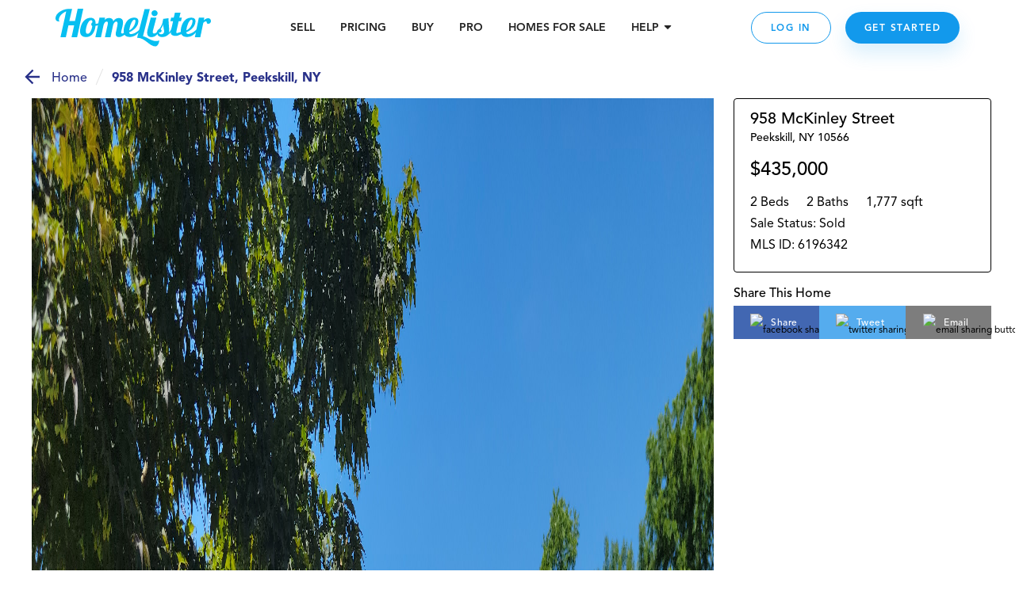

--- FILE ---
content_type: text/html; charset=utf-8
request_url: https://www.homelister.com/listing/958-McKinley-Street-10566
body_size: 36548
content:
<!DOCTYPE html><html lang="en-US"><head><meta charSet="utf-8"/><meta name="viewport" content="width=device-width, initial-scale=1"/><title>958 McKinley Street, Peekskill, NY 6196342 - HomeLister</title><meta name="description" content="2 bedroom/2 bathroom/1,777 square foot home at 958 McKinley Street, Peekskill, NY 10566 on HomeLister.com!"/><meta name="og:title" property="og:title" content="Check out this beautiful home on HomeLister.com! #homelister"/><meta name="og:url" property="og:url" content="https://www.homelister.com/listing/958-McKinley-Street-10566"/><meta name="og:image" property="og:image" content="https://homelister-v2.s3.amazonaws.com/62bcb95f2d1adc00bc170674/YyhCwBRzKbsL0PfIGNNA_20220630_115056.jpg"/><meta name="og:description" property="og:description" content="Check out this beautiful 2 bedroom/2 bathroom/1,777 square foot home at 958 McKinley Street, Peekskill, NY 10566 on HomeLister.com! #homelister"/><meta name="og:site_name" property="og:site_name" content="HomeLister"/><script type="text/javascript" src="https://platform-api.sharethis.com/js/sharethis.js#property=601dcc829afb3500116211e1&amp;product=custom-share-buttons" async="" defer=""></script><meta name="next-head-count" content="10"/><script>(function(a,s,y,n,c,h,i,d,e){s.className+=' '+y;h.start=1*new Date;h.end=i=function(){s.className=s.className.replace(RegExp(' ?'+y),'')};(a[n]=a[n]||[]).hide=h;setTimeout(function(){i();h.end=null},c);h.timeout=c;})(window,document.documentElement,'async-hide','dataLayer',4000,{'undefined':true});</script><script>(function(w,d,s,l,i){w[l]=w[l]||[];w[l].push({'gtm.start':new Date().getTime(),event:'gtm.js'});var f=d.getElementsByTagName(s)[0],j=d.createElement(s),dl=l!='dataLayer'?'&l='+l:'';j.async=true;j.src='https://www.googletagmanager.com/gtm.js?id='+i+dl;f.parentNode.insertBefore(j,f);
          })(window,document,'script','dataLayer','GTM-WXVC2F3J');</script><script src="https://maps.googleapis.com/maps/api/js?key=AIzaSyBa12Q6KLW35igmiJMinq7lWEbl6Is9BRg&amp;libraries=places"></script><script src="https://www.google.com/recaptcha/enterprise.js?render=6LdEEIkaAAAAAHh3pI-_QupFaw3r5L3xvlfyzz4C" async="" defer=""></script><script async="" defer="">(function(){var w=window;var ic=w.Intercom;if(typeof ic==="function"){ic('reattach_activator');ic('update',intercomSettings);}else{var d=document;var i=function(){i.c(arguments)};i.q=[];i.c=function(args){i.q.push(args)};w.Intercom=i;function l(){setTimeout(function(){var s=d.createElement('script');s.type='text/javascript';s.async=true;s.src='https://widget.intercom.io/widget/ca5ddr6o';var x=d.getElementsByTagName('script')[0];x.parentNode.insertBefore(s,x);},3000)}if(w.attachEvent){w.attachEvent('onload',l);}else{w.addEventListener('load',l,false);}}})()</script><script>!function(){var analytics=window.analytics=window.analytics||[];if(!analytics.initialize)if(analytics.invoked)window.console&&console.error&&console.error("Segment snippet included twice.");else{analytics.invoked=!0;analytics.methods=["trackSubmit","trackClick","trackLink","trackForm","pageview","identify","reset","group","track","ready","alias","debug","page","once","off","on","addSourceMiddleware","addIntegrationMiddleware","setAnonymousId","addDestinationMiddleware"];analytics.factory=function(e){return function(){var t=Array.prototype.slice.call(arguments);t.unshift(e);analytics.push(t);return analytics}};for(var e=0;e<analytics.methods.length;e++){var t=analytics.methods[e];analytics[t]=analytics.factory(t)}analytics.load=function(e,t){var n=document.createElement("script");n.type="text/javascript";n.async=!0;n.src="https://cdn.segment.com/analytics.js/v1/"+e+"/analytics.min.js";var a=document.getElementsByTagName("script")[0];a.parentNode.insertBefore(n,a);analytics._loadOptions=t};analytics.SNIPPET_VERSION="4.1.0";
            analytics.load("5GoWVs6LiF5cMdYGWGXa51C7E7zduORd");
            analytics.page();
            }}();</script><script>(function(w,d,t,r,u){w[u]=w[u]||[];w[u].push({'projectId':'10000','properties':{'pixelId':'10098327'}});var s=d.createElement(t);s.src=r;s.async=true;s.onload=s.onreadystatechange=function(){var y,rs=this.readyState,c=w[u];if(rs&&rs!="complete"&&rs!="loaded"){return}try{y=YAHOO.ywa.I13N.fireBeacon;w[u]=[];w[u].push=function(p){y([p])};y(c)}catch(e){}};var scr=d.getElementsByTagName(t)[0],par=scr.parentNode;par.insertBefore(s,scr)})(window,document,"script","https://s.yimg.com/wi/ytc.js","dotq");</script><link rel="preload" href="/_next/static/css/1121db31ac55e09c.css" as="style"/><link rel="stylesheet" href="/_next/static/css/1121db31ac55e09c.css" data-n-g=""/><noscript data-n-css=""></noscript><script defer="" nomodule="" src="/_next/static/chunks/polyfills-c67a75d1b6f99dc8.js"></script><script src="/_next/static/chunks/webpack-9fc71065700ae926.js" defer=""></script><script src="/_next/static/chunks/framework-4e3aabe749d36ff3.js" defer=""></script><script src="/_next/static/chunks/main-695b23f6db4b20fb.js" defer=""></script><script src="/_next/static/chunks/pages/_app-decc6062261dbbab.js" defer=""></script><script src="/_next/static/chunks/a4c92b5b-2294d0513ffc0619.js" defer=""></script><script src="/_next/static/chunks/2474-2fc0d03bef80381d.js" defer=""></script><script src="/_next/static/chunks/4702-f6a6e2ea4209e2d4.js" defer=""></script><script src="/_next/static/chunks/3731-4187b721d9094552.js" defer=""></script><script src="/_next/static/chunks/6203-66b6299f61dcee73.js" defer=""></script><script src="/_next/static/chunks/3959-350272576eca9106.js" defer=""></script><script src="/_next/static/chunks/pages/listing/%5Bid%5D-9256658b53835c1a.js" defer=""></script><script src="/_next/static/-h43xrKzgEQG3R2kLd4jc/_buildManifest.js" defer=""></script><script src="/_next/static/-h43xrKzgEQG3R2kLd4jc/_ssgManifest.js" defer=""></script><style data-styled="" data-styled-version="5.3.3">.jqxDEn{display:-webkit-box;display:-webkit-flex;display:-ms-flexbox;display:flex;-webkit-box-pack:center;-webkit-justify-content:center;-ms-flex-pack:center;justify-content:center;-webkit-align-items:center;-webkit-box-align:center;-ms-flex-align:center;align-items:center;}/*!sc*/
.jqxDEn svg{width:400px;height:58px;}/*!sc*/
.jqxDEn path{fill:#07bff1;}/*!sc*/
data-styled.g1[id="sc-994e6830-0"]{content:"jqxDEn,"}/*!sc*/
.hIylbN{display:block;width:148px;cursor:pointer;}/*!sc*/
@media (min-width:768px){.hIylbN{width:175px;}}/*!sc*/
@media (min-width:1024px){.hIylbN{width:196px;}}/*!sc*/
data-styled.g2[id="sc-6a2e6614-0"]{content:"hIylbN,"}/*!sc*/
.DYSth{-webkit-text-decoration:none;text-decoration:none;color:inherit;cursor:pointer;}/*!sc*/
.DYSth:hover,.DYSth:focus,.DYSth:active{-webkit-text-decoration:none;text-decoration:none;color:inherit;}/*!sc*/
data-styled.g3[id="sc-9deaa4b1-0"]{content:"DYSth,"}/*!sc*/
.kWPhJG{width:15px;height:15px;-webkit-flex-basis:15px;-ms-flex-preferred-size:15px;flex-basis:15px;-webkit-flex-shrink:0;-ms-flex-negative:0;flex-shrink:0;-webkit-box-flex:0;-webkit-flex-grow:0;-ms-flex-positive:0;flex-grow:0;}/*!sc*/
@media (min-width:768px){.kWPhJG{display:block;width:15px;height:15px;-webkit-flex-basis:15px;-ms-flex-preferred-size:15px;flex-basis:15px;}}/*!sc*/
@media (min-width:1024px){.kWPhJG{display:block;width:15px;height:15px;-webkit-flex-basis:15px;-ms-flex-preferred-size:15px;flex-basis:15px;}}/*!sc*/
@media (min-width:1440px){.kWPhJG{display:block;width:15px;height:15px;-webkit-flex-basis:15px;-ms-flex-preferred-size:15px;flex-basis:15px;}}/*!sc*/
.eKWGim{width:5px;height:5px;-webkit-flex-basis:5px;-ms-flex-preferred-size:5px;flex-basis:5px;-webkit-flex-shrink:0;-ms-flex-negative:0;flex-shrink:0;-webkit-box-flex:0;-webkit-flex-grow:0;-ms-flex-positive:0;flex-grow:0;}/*!sc*/
@media (min-width:768px){.eKWGim{display:block;width:5px;height:5px;-webkit-flex-basis:5px;-ms-flex-preferred-size:5px;flex-basis:5px;}}/*!sc*/
@media (min-width:1024px){.eKWGim{display:block;width:5px;height:5px;-webkit-flex-basis:5px;-ms-flex-preferred-size:5px;flex-basis:5px;}}/*!sc*/
@media (min-width:1440px){.eKWGim{display:block;width:5px;height:5px;-webkit-flex-basis:5px;-ms-flex-preferred-size:5px;flex-basis:5px;}}/*!sc*/
.MgVX{width:10px;height:10px;-webkit-flex-basis:10px;-ms-flex-preferred-size:10px;flex-basis:10px;-webkit-flex-shrink:0;-ms-flex-negative:0;flex-shrink:0;-webkit-box-flex:0;-webkit-flex-grow:0;-ms-flex-positive:0;flex-grow:0;display:none;}/*!sc*/
@media (min-width:768px){.MgVX{display:block;width:10px;height:10px;-webkit-flex-basis:10px;-ms-flex-preferred-size:10px;flex-basis:10px;}}/*!sc*/
@media (min-width:1024px){.MgVX{display:block;width:10px;height:10px;-webkit-flex-basis:10px;-ms-flex-preferred-size:10px;flex-basis:10px;}}/*!sc*/
@media (min-width:1440px){.MgVX{display:block;width:10px;height:10px;-webkit-flex-basis:10px;-ms-flex-preferred-size:10px;flex-basis:10px;}}/*!sc*/
.ihjEAe{width:22px;height:22px;-webkit-flex-basis:22px;-ms-flex-preferred-size:22px;flex-basis:22px;-webkit-flex-shrink:0;-ms-flex-negative:0;flex-shrink:0;-webkit-box-flex:0;-webkit-flex-grow:0;-ms-flex-positive:0;flex-grow:0;}/*!sc*/
@media (min-width:768px){.ihjEAe{display:block;width:22px;height:22px;-webkit-flex-basis:22px;-ms-flex-preferred-size:22px;flex-basis:22px;}}/*!sc*/
@media (min-width:1024px){.ihjEAe{display:block;width:22px;height:22px;-webkit-flex-basis:22px;-ms-flex-preferred-size:22px;flex-basis:22px;}}/*!sc*/
@media (min-width:1440px){.ihjEAe{display:block;width:22px;height:22px;-webkit-flex-basis:22px;-ms-flex-preferred-size:22px;flex-basis:22px;}}/*!sc*/
.dTtghG{width:10px;height:10px;-webkit-flex-basis:10px;-ms-flex-preferred-size:10px;flex-basis:10px;-webkit-flex-shrink:0;-ms-flex-negative:0;flex-shrink:0;-webkit-box-flex:0;-webkit-flex-grow:0;-ms-flex-positive:0;flex-grow:0;}/*!sc*/
@media (min-width:768px){.dTtghG{display:block;width:10px;height:10px;-webkit-flex-basis:10px;-ms-flex-preferred-size:10px;flex-basis:10px;}}/*!sc*/
@media (min-width:1024px){.dTtghG{display:block;width:10px;height:10px;-webkit-flex-basis:10px;-ms-flex-preferred-size:10px;flex-basis:10px;}}/*!sc*/
@media (min-width:1440px){.dTtghG{display:block;width:10px;height:10px;-webkit-flex-basis:10px;-ms-flex-preferred-size:10px;flex-basis:10px;}}/*!sc*/
.jalexS{width:10px;height:10px;-webkit-flex-basis:10px;-ms-flex-preferred-size:10px;flex-basis:10px;-webkit-flex-shrink:0;-ms-flex-negative:0;flex-shrink:0;-webkit-box-flex:0;-webkit-flex-grow:0;-ms-flex-positive:0;flex-grow:0;}/*!sc*/
@media (min-width:768px){.jalexS{display:block;width:5px;height:5px;-webkit-flex-basis:5px;-ms-flex-preferred-size:5px;flex-basis:5px;}}/*!sc*/
@media (min-width:1024px){.jalexS{display:block;width:5px;height:5px;-webkit-flex-basis:5px;-ms-flex-preferred-size:5px;flex-basis:5px;}}/*!sc*/
@media (min-width:1440px){.jalexS{display:block;width:5px;height:5px;-webkit-flex-basis:5px;-ms-flex-preferred-size:5px;flex-basis:5px;}}/*!sc*/
.kzoEhG{width:35px;height:35px;-webkit-flex-basis:35px;-ms-flex-preferred-size:35px;flex-basis:35px;-webkit-flex-shrink:0;-ms-flex-negative:0;flex-shrink:0;-webkit-box-flex:0;-webkit-flex-grow:0;-ms-flex-positive:0;flex-grow:0;}/*!sc*/
@media (min-width:768px){.kzoEhG{display:block;width:35px;height:35px;-webkit-flex-basis:35px;-ms-flex-preferred-size:35px;flex-basis:35px;}}/*!sc*/
@media (min-width:1024px){.kzoEhG{display:block;width:35px;height:35px;-webkit-flex-basis:35px;-ms-flex-preferred-size:35px;flex-basis:35px;}}/*!sc*/
@media (min-width:1440px){.kzoEhG{display:block;width:35px;height:35px;-webkit-flex-basis:35px;-ms-flex-preferred-size:35px;flex-basis:35px;}}/*!sc*/
.bXWSjy{width:45px;height:45px;-webkit-flex-basis:45px;-ms-flex-preferred-size:45px;flex-basis:45px;-webkit-flex-shrink:0;-ms-flex-negative:0;flex-shrink:0;-webkit-box-flex:0;-webkit-flex-grow:0;-ms-flex-positive:0;flex-grow:0;}/*!sc*/
@media (min-width:768px){.bXWSjy{display:block;width:45px;height:45px;-webkit-flex-basis:45px;-ms-flex-preferred-size:45px;flex-basis:45px;}}/*!sc*/
@media (min-width:1024px){.bXWSjy{display:block;width:45px;height:45px;-webkit-flex-basis:45px;-ms-flex-preferred-size:45px;flex-basis:45px;}}/*!sc*/
@media (min-width:1440px){.bXWSjy{display:block;width:45px;height:45px;-webkit-flex-basis:45px;-ms-flex-preferred-size:45px;flex-basis:45px;}}/*!sc*/
.bepjMK{width:14px;height:14px;-webkit-flex-basis:14px;-ms-flex-preferred-size:14px;flex-basis:14px;-webkit-flex-shrink:0;-ms-flex-negative:0;flex-shrink:0;-webkit-box-flex:0;-webkit-flex-grow:0;-ms-flex-positive:0;flex-grow:0;}/*!sc*/
@media (min-width:768px){.bepjMK{display:block;width:14px;height:14px;-webkit-flex-basis:14px;-ms-flex-preferred-size:14px;flex-basis:14px;}}/*!sc*/
@media (min-width:1024px){.bepjMK{display:block;width:14px;height:14px;-webkit-flex-basis:14px;-ms-flex-preferred-size:14px;flex-basis:14px;}}/*!sc*/
@media (min-width:1440px){.bepjMK{display:block;width:14px;height:14px;-webkit-flex-basis:14px;-ms-flex-preferred-size:14px;flex-basis:14px;}}/*!sc*/
.bPRqDi{width:36px;height:36px;-webkit-flex-basis:36px;-ms-flex-preferred-size:36px;flex-basis:36px;-webkit-flex-shrink:0;-ms-flex-negative:0;flex-shrink:0;-webkit-box-flex:0;-webkit-flex-grow:0;-ms-flex-positive:0;flex-grow:0;}/*!sc*/
@media (min-width:768px){.bPRqDi{display:block;width:36px;height:36px;-webkit-flex-basis:36px;-ms-flex-preferred-size:36px;flex-basis:36px;}}/*!sc*/
@media (min-width:1024px){.bPRqDi{display:block;width:36px;height:36px;-webkit-flex-basis:36px;-ms-flex-preferred-size:36px;flex-basis:36px;}}/*!sc*/
@media (min-width:1440px){.bPRqDi{display:block;width:36px;height:36px;-webkit-flex-basis:36px;-ms-flex-preferred-size:36px;flex-basis:36px;}}/*!sc*/
.elaoFa{width:12px;height:12px;-webkit-flex-basis:12px;-ms-flex-preferred-size:12px;flex-basis:12px;-webkit-flex-shrink:0;-ms-flex-negative:0;flex-shrink:0;-webkit-box-flex:0;-webkit-flex-grow:0;-ms-flex-positive:0;flex-grow:0;}/*!sc*/
@media (min-width:768px){.elaoFa{display:block;width:12px;height:12px;-webkit-flex-basis:12px;-ms-flex-preferred-size:12px;flex-basis:12px;}}/*!sc*/
@media (min-width:1024px){.elaoFa{display:block;width:12px;height:12px;-webkit-flex-basis:12px;-ms-flex-preferred-size:12px;flex-basis:12px;}}/*!sc*/
@media (min-width:1440px){.elaoFa{display:block;width:12px;height:12px;-webkit-flex-basis:12px;-ms-flex-preferred-size:12px;flex-basis:12px;}}/*!sc*/
.epeqzy{width:36px;height:36px;-webkit-flex-basis:36px;-ms-flex-preferred-size:36px;flex-basis:36px;-webkit-flex-shrink:0;-ms-flex-negative:0;flex-shrink:0;-webkit-box-flex:0;-webkit-flex-grow:0;-ms-flex-positive:0;flex-grow:0;}/*!sc*/
@media (min-width:768px){.epeqzy{display:block;width:36px;height:36px;-webkit-flex-basis:36px;-ms-flex-preferred-size:36px;flex-basis:36px;}}/*!sc*/
@media (min-width:1024px){.epeqzy{display:block;display:none;width:36px;height:36px;-webkit-flex-basis:36px;-ms-flex-preferred-size:36px;flex-basis:36px;}}/*!sc*/
@media (min-width:1440px){.epeqzy{display:block;display:none;width:36px;height:36px;-webkit-flex-basis:36px;-ms-flex-preferred-size:36px;flex-basis:36px;}}/*!sc*/
.itpOce{width:24px;height:24px;-webkit-flex-basis:24px;-ms-flex-preferred-size:24px;flex-basis:24px;-webkit-flex-shrink:0;-ms-flex-negative:0;flex-shrink:0;-webkit-box-flex:0;-webkit-flex-grow:0;-ms-flex-positive:0;flex-grow:0;}/*!sc*/
@media (min-width:768px){.itpOce{display:block;width:24px;height:24px;-webkit-flex-basis:24px;-ms-flex-preferred-size:24px;flex-basis:24px;}}/*!sc*/
@media (min-width:1024px){.itpOce{display:block;width:50px;height:50px;-webkit-flex-basis:50px;-ms-flex-preferred-size:50px;flex-basis:50px;}}/*!sc*/
@media (min-width:1440px){.itpOce{display:block;width:50px;height:50px;-webkit-flex-basis:50px;-ms-flex-preferred-size:50px;flex-basis:50px;}}/*!sc*/
.gYgUhG{width:20px;height:20px;-webkit-flex-basis:20px;-ms-flex-preferred-size:20px;flex-basis:20px;-webkit-flex-shrink:0;-ms-flex-negative:0;flex-shrink:0;-webkit-box-flex:0;-webkit-flex-grow:0;-ms-flex-positive:0;flex-grow:0;}/*!sc*/
@media (min-width:768px){.gYgUhG{display:block;width:20px;height:20px;-webkit-flex-basis:20px;-ms-flex-preferred-size:20px;flex-basis:20px;}}/*!sc*/
@media (min-width:1024px){.gYgUhG{display:block;width:20px;height:20px;-webkit-flex-basis:20px;-ms-flex-preferred-size:20px;flex-basis:20px;}}/*!sc*/
@media (min-width:1440px){.gYgUhG{display:block;width:20px;height:20px;-webkit-flex-basis:20px;-ms-flex-preferred-size:20px;flex-basis:20px;}}/*!sc*/
.eOjpKU{width:50px;height:50px;-webkit-flex-basis:50px;-ms-flex-preferred-size:50px;flex-basis:50px;-webkit-flex-shrink:0;-ms-flex-negative:0;flex-shrink:0;-webkit-box-flex:0;-webkit-flex-grow:0;-ms-flex-positive:0;flex-grow:0;}/*!sc*/
@media (min-width:768px){.eOjpKU{display:block;width:70px;height:70px;-webkit-flex-basis:70px;-ms-flex-preferred-size:70px;flex-basis:70px;}}/*!sc*/
@media (min-width:1024px){.eOjpKU{display:block;width:50px;height:50px;-webkit-flex-basis:50px;-ms-flex-preferred-size:50px;flex-basis:50px;}}/*!sc*/
@media (min-width:1440px){.eOjpKU{display:block;width:50px;height:50px;-webkit-flex-basis:50px;-ms-flex-preferred-size:50px;flex-basis:50px;}}/*!sc*/
data-styled.g11[id="sc-11ce0ebb-0"]{content:"kWPhJG,eKWGim,MgVX,ihjEAe,dTtghG,jalexS,kzoEhG,bXWSjy,bepjMK,bPRqDi,elaoFa,epeqzy,itpOce,gYgUhG,eOjpKU,"}/*!sc*/
.hruplU{height:1px;width:100%;border-bottom:1px solid rgba(255,255,255,0.2);}/*!sc*/
@media (min-width:768px){}/*!sc*/
@media (min-width:1024px){}/*!sc*/
.ccidIt{height:1px;width:100%;border-bottom:1px solid rgba(255,255,255,0.2);}/*!sc*/
@media (min-width:768px){}/*!sc*/
@media (min-width:1024px){.ccidIt{display:none;}}/*!sc*/
data-styled.g12[id="sc-b164d209-0"]{content:"hruplU,ccidIt,"}/*!sc*/
.bWOpId{margin:0;font-weight:800;font-size:14px;text-align:inherit;color:#242424;line-height:19px;}/*!sc*/
data-styled.g29[id="sc-37a643df-0"]{content:"bWOpId,"}/*!sc*/
.eJJZzX{cursor:pointer;}/*!sc*/
.eJJZzX:visited > *{color:#0d6da8;}/*!sc*/
.eJJZzX > *{color:#1299ec;-webkit-text-decoration:underline;text-decoration:underline;}/*!sc*/
.eJJZzX > *:hover,.eJJZzX > *:focus,.eJJZzX > *:active{color:#41adf0;}/*!sc*/
data-styled.g43[id="sc-6cfe7f0d-0"]{content:"eJJZzX,"}/*!sc*/
.ipGHXF{width:100%;max-width:320px;}/*!sc*/
@media (min-width:768px){.ipGHXF{max-width:1140px;}}/*!sc*/
data-styled.g45[id="sc-afa585c0-1"]{content:"ipGHXF,"}/*!sc*/
.kNtvZk{position:relative;width:100%;display:-webkit-box;display:-webkit-flex;display:-ms-flexbox;display:flex;-webkit-flex-direction:column;-ms-flex-direction:column;flex-direction:column;-webkit-box-pack:center;-webkit-justify-content:center;-ms-flex-pack:center;justify-content:center;-webkit-align-items:center;-webkit-box-align:center;-ms-flex-align:center;align-items:center;padding:0 15px;color:white;background-color:#222222;}/*!sc*/
@media (min-width:768px){.kNtvZk{padding:0 50px;}}/*!sc*/
data-styled.g46[id="sc-afa585c0-2"]{content:"kNtvZk,"}/*!sc*/
.WNhse{display:grid;grid-template-columns:1fr 1fr;grid-column-gap:30px;grid-row-gap:36px;}/*!sc*/
@media (min-width:768px){.WNhse{grid-template-columns:repeat(3,1fr);}}/*!sc*/
@media (min-width:1024px){.WNhse{grid-template-columns:repeat(5,1fr);}}/*!sc*/
.iDBDsJ{display:grid;grid-template-columns:1fr 1fr;grid-column-gap:30px;grid-row-gap:20px;}/*!sc*/
@media (min-width:768px){.iDBDsJ{grid-template-columns:repeat(3,1fr);}}/*!sc*/
@media (min-width:1024px){.iDBDsJ{grid-template-columns:repeat(5,1fr);}}/*!sc*/
data-styled.g47[id="sc-afa585c0-3"]{content:"WNhse,iDBDsJ,"}/*!sc*/
.fFKaFW{grid-column:1 / span 2;grid-row:auto;}/*!sc*/
@media (min-width:768px){.fFKaFW{grid-column:1 / span 3;grid-row:auto;}}/*!sc*/
@media (min-width:1024px){.fFKaFW{grid-column:auto;grid-row:1 / 4;}}/*!sc*/
.dEoIqP{grid-column:1 / span 2;grid-row:auto;}/*!sc*/
@media (min-width:768px){.dEoIqP{grid-column:auto / span 1;grid-row:auto;}}/*!sc*/
@media (min-width:1024px){.dEoIqP{grid-column:2 / span 2;grid-row:auto;}}/*!sc*/
.jCicDl{grid-column:1 / span 2;grid-row:auto;}/*!sc*/
@media (min-width:768px){.jCicDl{grid-column:auto / span 1;grid-row:auto;}}/*!sc*/
@media (min-width:1024px){.jCicDl{grid-column:4 / span 2;grid-row:auto;}}/*!sc*/
data-styled.g48[id="sc-afa585c0-4"]{content:"fFKaFW,dEoIqP,jCicDl,"}/*!sc*/
.cEMSPv{width:100%;}/*!sc*/
.ciCnkZ{width:100%;display:-webkit-box;display:-webkit-flex;display:-ms-flexbox;display:flex;-webkit-flex-direction:column;-ms-flex-direction:column;flex-direction:column;-webkit-box-pack:center;-webkit-justify-content:center;-ms-flex-pack:center;justify-content:center;-webkit-align-items:center;-webkit-box-align:center;-ms-flex-align:center;align-items:center;}/*!sc*/
data-styled.g49[id="sc-afa585c0-5"]{content:"cEMSPv,ciCnkZ,"}/*!sc*/
.iLueOT{display:-webkit-box;display:-webkit-flex;display:-ms-flexbox;display:flex;-webkit-flex-direction:column;-ms-flex-direction:column;flex-direction:column;-webkit-box-pack:center;-webkit-justify-content:center;-ms-flex-pack:center;justify-content:center;-webkit-align-items:center;-webkit-box-align:center;-ms-flex-align:center;align-items:center;}/*!sc*/
@media (min-width:1024px){.iLueOT{-webkit-flex-direction:row;-ms-flex-direction:row;flex-direction:row;}}/*!sc*/
data-styled.g50[id="sc-afa585c0-6"]{content:"iLueOT,"}/*!sc*/
.gUpsNo{background-color:none;height:24px;}/*!sc*/
@media (min-width:1024px){.gUpsNo{display:block;width:1px;height:100px;margin:0 30px;background-color:rgba(255,255,255,0.2);}}/*!sc*/
data-styled.g51[id="sc-afa585c0-7"]{content:"gUpsNo,"}/*!sc*/
.heVtWy{width:200px;}/*!sc*/
data-styled.g52[id="sc-afa585c0-8"]{content:"heVtWy,"}/*!sc*/
.gUOSKl{display:-webkit-box;display:-webkit-flex;display:-ms-flexbox;display:flex;margin-top:-5px;}/*!sc*/
data-styled.g53[id="sc-afa585c0-9"]{content:"gUOSKl,"}/*!sc*/
.dlxVEw{font-weight:800;font-size:18px;text-align:center;color:#FFFFFF;}/*!sc*/
data-styled.g54[id="sc-afa585c0-10"]{content:"dlxVEw,"}/*!sc*/
.ewFKBJ{text-transform:uppercase;font-style:normal;font-weight:800;font-size:14px;white-space:nowrap;color:#07BFF1;display:block;width:100%;margin:10px 0;}/*!sc*/
@media (min-width:1024px){.ewFKBJ{margin:0px;}}/*!sc*/
.jbHEXL{text-transform:uppercase;font-style:normal;font-weight:800;font-size:14px;white-space:nowrap;color:#CCF4FF;display:block;width:100%;margin:10px 0;}/*!sc*/
@media (min-width:1024px){.jbHEXL{margin:0px;}}/*!sc*/
data-styled.g55[id="sc-afa585c0-11"]{content:"ewFKBJ,jbHEXL,"}/*!sc*/
.cVgNEu{font-weight:300;font-size:14px;word-break:none;white-space:wrap;color:#FFFFFF;cursor:pointer;}/*!sc*/
.iRBkpP{font-weight:300;font-size:14px;word-break:none;white-space:wrap;color:grey21;cursor:pointer;}/*!sc*/
data-styled.g56[id="sc-afa585c0-12"]{content:"cVgNEu,iRBkpP,"}/*!sc*/
.kVEvvP{font-size:12px;text-align:center;color:#FFFFFF;padding:0 5px;}/*!sc*/
data-styled.g57[id="sc-afa585c0-13"]{content:"kVEvvP,"}/*!sc*/
.jupIIs{font-style:normal;font-weight:900;font-size:14px;line-height:18px;color:#FFFFFF;cursor:pointer;}/*!sc*/
data-styled.g58[id="sc-afa585c0-14"]{content:"jupIIs,"}/*!sc*/
.jXOWyb{display:-webkit-box;display:-webkit-flex;display:-ms-flexbox;display:flex;-webkit-flex-direction:column;-ms-flex-direction:column;flex-direction:column;-webkit-box-pack:center;-webkit-justify-content:center;-ms-flex-pack:center;justify-content:center;-webkit-align-items:center;-webkit-box-align:center;-ms-flex-align:center;align-items:center;max-width:100%;}/*!sc*/
@media (min-width:768px){.jXOWyb{-webkit-flex-direction:row;-ms-flex-direction:row;flex-direction:row;}}/*!sc*/
data-styled.g59[id="sc-afa585c0-15"]{content:"jXOWyb,"}/*!sc*/
.rtoUj{width:200px;height:auto;}/*!sc*/
.rtoXt{width:150px;height:auto;}/*!sc*/
.jEWVWU{width:94px;height:auto;}/*!sc*/
.cBCEHB{width:150pxpx;height:auto;}/*!sc*/
data-styled.g60[id="sc-afa585c0-16"]{content:"rtoUj,rtoXt,jEWVWU,cBCEHB,"}/*!sc*/
.FsqoO{padding:0px 15px 0;}/*!sc*/
@media (max-width:415px){}/*!sc*/
data-styled.g61[id="sc-a0965c72-0"]{content:"FsqoO,"}/*!sc*/
.jLKuAy{margin:0;font-weight:300;font-size:24px;line-height:34px;text-align:center;color:#000000;}/*!sc*/
@media (min-width:768px){.jLKuAy{font-weight:300;font-size:42px;line-height:50px;margin-bottom:10px;}}/*!sc*/
@media (min-width:1024px){.jLKuAy{font-size:42px;line-height:58px;}}/*!sc*/
data-styled.g62[id="sc-a0965c72-1"]{content:"jLKuAy,"}/*!sc*/
.KsFpN{font-style:normal;font-weight:normal;font-size:16px;line-height:24px;text-align:center;color:#000000;}/*!sc*/
@media (min-width:768px){.KsFpN{font-size:18px;line-height:28px;}}/*!sc*/
@media (min-width:1024px){.KsFpN{font-size:22px;}}/*!sc*/
data-styled.g65[id="sc-a0965c72-4"]{content:"KsFpN,"}/*!sc*/
.gxfWdQ{margin:0 auto;max-width:auto;}/*!sc*/
data-styled.g66[id="sc-a0965c72-5"]{content:"gxfWdQ,"}/*!sc*/
.hNNlwl{position:fixed;display:none;bottom:0px;right:0px;background:#FFFFFF;width:100px;height:100px;z-index:100001;-webkit-transition:all 1s ease-in-out;transition:all 1s ease-in-out;}/*!sc*/
@media (min-width:768px){.hNNlwl{-webkit-transition:all 1s ease-in-out;transition:all 1s ease-in-out;height:100px;width:100px;}}/*!sc*/
@media (min-width:1920px){.hNNlwl{right:0px;-webkit-transition:none;transition:none;}}/*!sc*/
.guHAa-d{position:fixed;display:none;bottom:0px;right:0px;background:#FFFFFF;width:100px;height:100px;z-index:100001;-webkit-transition:all 1s ease-in-out;transition:all 1s ease-in-out;}/*!sc*/
@media (min-width:768px){.guHAa-d{-webkit-transition:all 1s ease-in-out;transition:all 1s ease-in-out;height:100px;width:100px;}}/*!sc*/
@media (min-width:1920px){.guHAa-d{right:px;-webkit-transition:none;transition:none;}}/*!sc*/
data-styled.g83[id="sc-37aadae4-0"]{content:"hNNlwl,guHAa-d,"}/*!sc*/
.fSScBL{background:transparent;z-index:2147483002;}/*!sc*/
data-styled.g84[id="sc-37aadae4-1"]{content:"fSScBL,"}/*!sc*/
.eMqBrw{display:none;width:100vw;height:calc(100vh - 70px);position:absolute;top:0px;bottom:0;left:0;right:0;-webkit-flex-direction:column;-ms-flex-direction:column;flex-direction:column;-webkit-align-items:center;-webkit-box-align:center;-ms-flex-align:center;align-items:center;-webkit-box-pack:center;-webkit-justify-content:center;-ms-flex-pack:center;justify-content:center;background-color:#FFFFFF;z-index:100000;overflow:hidden;}/*!sc*/
@media (min-width:768px){.eMqBrw{height:calc(100vh - 70px);}}/*!sc*/
data-styled.g85[id="sc-544aa01d-0"]{content:"eMqBrw,"}/*!sc*/
.cigHbC{max-width:700px;}/*!sc*/
data-styled.g86[id="sc-544aa01d-1"]{content:"cigHbC,"}/*!sc*/
.hOpAUY{position:fixed;top:0;display:-webkit-box;display:-webkit-flex;display:-ms-flexbox;display:flex;-webkit-box-pack:center;-webkit-justify-content:center;-ms-flex-pack:center;justify-content:center;width:100%;margin:0 auto;height:70px;background-color:#FFFFFF;z-index:100000;-webkit-transition:background-color 200ms ease-in;transition:background-color 200ms ease-in;}/*!sc*/
@media (orientation:portrait){}/*!sc*/
@media (min-width:768px){.hOpAUY{height:70px;overflow:visible;}}/*!sc*/
@media (min-width:1153px){.hOpAUY{overflow:visible;}}/*!sc*/
data-styled.g103[id="sc-51e9b55d-0"]{content:"hOpAUY,"}/*!sc*/
.cuCWxM{display:-webkit-box;display:-webkit-flex;display:-ms-flexbox;display:flex;-webkit-box-pack:justify;-webkit-justify-content:space-between;-ms-flex-pack:justify;justify-content:space-between;-webkit-align-items:center;-webkit-box-align:center;-ms-flex-align:center;align-items:center;width:100%;margin:0 24px;height:70px;}/*!sc*/
@media (min-width:768px){.cuCWxM{height:100%;margin:0 42px;}}/*!sc*/
@media (min-width:1024px){.cuCWxM{max-width:1140px;}}/*!sc*/
data-styled.g104[id="sc-51e9b55d-1"]{content:"cuCWxM,"}/*!sc*/
.hrsRAS{display:-webkit-box;display:-webkit-flex;display:-ms-flexbox;display:flex;padding-top:5px;}/*!sc*/
@media (min-width:768px){.hrsRAS{padding-top:0;}}/*!sc*/
data-styled.g105[id="sc-51e9b55d-2"]{content:"hrsRAS,"}/*!sc*/
.hHUvMc{display:-webkit-box;display:-webkit-flex;display:-ms-flexbox;display:flex;-webkit-box-pack:space-around;-webkit-justify-content:space-around;-ms-flex-pack:space-around;justify-content:space-around;}/*!sc*/
data-styled.g106[id="sc-51e9b55d-3"]{content:"hHUvMc,"}/*!sc*/
.jClPBW{display:none;}/*!sc*/
@media (min-width:1024px){.jClPBW{display:-webkit-box;display:-webkit-flex;display:-ms-flexbox;display:flex;}}/*!sc*/
data-styled.g107[id="sc-51e9b55d-4"]{content:"jClPBW,"}/*!sc*/
.ctUObO{position:relative;}/*!sc*/
data-styled.g108[id="sc-f756ad93-0"]{content:"ctUObO,"}/*!sc*/
.leWmkK{margin-top:70px;min-height:calc(70vh - 70px);}/*!sc*/
@media (min-width:768px){.leWmkK{margin-top:70px;min-height:calc(70vh - 70px);}}/*!sc*/
data-styled.g109[id="sc-f756ad93-1"]{content:"leWmkK,"}/*!sc*/
.cgYNQN{margin-left:15px;margin-top:15px;margin:0;display:-webkit-box;display:-webkit-flex;display:-ms-flexbox;display:flex;-webkit-align-items:center;-webkit-box-align:center;-ms-flex-align:center;align-items:center;}/*!sc*/
@media (min-width:768px){.cgYNQN{display:-webkit-box;display:-webkit-flex;display:-ms-flexbox;display:flex;margin-left:30px;margin:0;}}/*!sc*/
data-styled.g119[id="sc-b86dce96-0"]{content:"cgYNQN,"}/*!sc*/
.bPBXXF{padding-top:2px;font-style:normal;font-weight:900;font-size:16px;line-height:20px;-webkit-text-decoration:none;text-decoration:none;color:#293189;cursor:cursor;}/*!sc*/
.bPBXXF:visited{color:#293189;}/*!sc*/
data-styled.g120[id="sc-b86dce96-1"]{content:"bPBXXF,"}/*!sc*/
.iDnslC{-webkit-transform:rotate(180deg);-ms-transform:rotate(180deg);transform:rotate(180deg);}/*!sc*/
data-styled.g122[id="sc-b86dce96-3"]{content:"iDnslC,"}/*!sc*/
.bdPUxG{height:400px;width:100%;display:-webkit-box;display:-webkit-flex;display:-ms-flexbox;display:flex;-webkit-box-pack:center;-webkit-justify-content:center;-ms-flex-pack:center;justify-content:center;-webkit-align-items:center;-webkit-box-align:center;-ms-flex-align:center;align-items:center;}/*!sc*/
@media (min-width:768px){.bdPUxG{padding:0 20px;}}/*!sc*/
data-styled.g131[id="sc-52fcb589-0"]{content:"bdPUxG,"}/*!sc*/
.dMBoUg{padding:10px 20px;}/*!sc*/
data-styled.g132[id="sc-c1b4a558-0"]{content:"dMBoUg,"}/*!sc*/
.jXNeJv{font-style:normal;font-size:16px;line-height:24px;}/*!sc*/
data-styled.g133[id="sc-c1b4a558-1"]{content:"jXNeJv,"}/*!sc*/
.ewruWj{border:1px solid #000000;border-radius:4px;padding:12px 20px;}/*!sc*/
data-styled.g172[id="sc-3181bc98-0"]{content:"ewruWj,"}/*!sc*/
.dFcHZC{font-style:normal;font-weight:500;font-size:20px;line-height:27px;color:#000000;}/*!sc*/
data-styled.g173[id="sc-3181bc98-1"]{content:"dFcHZC,"}/*!sc*/
.iSdDij{font-size:14px;line-height:19px;}/*!sc*/
data-styled.g174[id="sc-3181bc98-2"]{content:"iSdDij,"}/*!sc*/
.cMIwpE{font-style:normal;font-weight:500;font-size:24px;line-height:62px;color:#000000;}/*!sc*/
data-styled.g175[id="sc-3181bc98-3"]{content:"cMIwpE,"}/*!sc*/
.fChVCt{display:-webkit-box;display:-webkit-flex;display:-ms-flexbox;display:flex;}/*!sc*/
data-styled.g176[id="sc-3181bc98-4"]{content:"fChVCt,"}/*!sc*/
.ekUnRa{font-style:normal;font-weight:normal;font-size:16px;line-height:22px;color:#000000;}/*!sc*/
data-styled.g177[id="sc-3181bc98-5"]{content:"ekUnRa,"}/*!sc*/
.bHqnXj{font-size:14px;line-height:20px;margin-top:10px;}/*!sc*/
data-styled.g178[id="sc-3181bc98-6"]{content:"bHqnXj,"}/*!sc*/
.egBsxj{box-sizing:border-box;margin:0px;-webkit-flex:1 0 auto;-ms-flex:1 0 auto;flex:1 0 auto;max-width:100%;min-width:100%;display:-webkit-box;display:-webkit-flex;display:-ms-flexbox;display:flex;-webkit-flex-direction:column;-ms-flex-direction:column;flex-direction:column;}/*!sc*/
@media (min-width:768px){.egBsxj{padding:0;max-width:223px;min-width:223px;}}/*!sc*/
@media (min-width:1024px){.egBsxj{max-width:325px;min-width:325px;}}/*!sc*/
data-styled.g184[id="sc-88231c0a-0"]{content:"egBsxj,"}/*!sc*/
.xLNzm{display:-webkit-box;display:-webkit-flex;display:-ms-flexbox;display:flex;-webkit-flex-direction:column;-ms-flex-direction:column;flex-direction:column;}/*!sc*/
data-styled.g185[id="sc-8c07c6cd-0"]{content:"xLNzm,"}/*!sc*/
.VSdIZ{padding:0 20px;height:55px;display:-webkit-box;display:-webkit-flex;display:-ms-flexbox;display:flex;-webkit-align-items:center;-webkit-box-align:center;-ms-flex-align:center;align-items:center;background:#F0F0F0;font-style:normal;font-weight:800;font-size:16px;line-height:22px;-webkit-letter-spacing:1.28571px;-moz-letter-spacing:1.28571px;-ms-letter-spacing:1.28571px;letter-spacing:1.28571px;color:#000000;}/*!sc*/
data-styled.g186[id="sc-8c07c6cd-1"]{content:"VSdIZ,"}/*!sc*/
.jKlxCQ{padding:24px 20px 20px;display:-webkit-box;display:-webkit-flex;display:-ms-flexbox;display:flex;-webkit-flex-direction:column;-ms-flex-direction:column;flex-direction:column;}/*!sc*/
@media (min-width:1024px){.jKlxCQ{-webkit-flex-direction:row;-ms-flex-direction:row;flex-direction:row;}}/*!sc*/
data-styled.g187[id="sc-8c07c6cd-2"]{content:"jKlxCQ,"}/*!sc*/
.hWwdva{background:#F8F8F8;padding-bottom:20px;margin:0 10px;}/*!sc*/
data-styled.g192[id="sc-e9e274aa-0"]{content:"hWwdva,"}/*!sc*/
.jZwZGV{position:relative;margin:0 auto;padding-bottom:0;min-width:0px;max-width:1280px;}/*!sc*/
@media (min-width:768px){.jZwZGV{padding:0 30px;}}/*!sc*/
@media (max-width:1440px){}/*!sc*/
data-styled.g193[id="sc-ddd688c7-0"]{content:"jZwZGV,"}/*!sc*/
.ClKFq{width:100%;-webkit-flex-direction:row;-ms-flex-direction:row;flex-direction:row;display:-webkit-box;display:-webkit-flex;display:-ms-flexbox;display:flex;}/*!sc*/
data-styled.g194[id="sc-ddd688c7-1"]{content:"ClKFq,"}/*!sc*/
.fTtHoG{box-sizing:border-box;margin:0px;min-width:0px;-webkit-flex:1 1 auto;-ms-flex:1 1 auto;flex:1 1 auto;max-width:100%;overflow:hidden;}/*!sc*/
data-styled.g195[id="sc-ddd688c7-2"]{content:"fTtHoG,"}/*!sc*/
.dA-dykA{height:54px;display:-webkit-box;display:-webkit-flex;display:-ms-flexbox;display:flex;-webkit-align-items:center;-webkit-box-align:center;-ms-flex-align:center;align-items:center;}/*!sc*/
data-styled.g196[id="sc-ddd688c7-3"]{content:"dA-dykA,"}/*!sc*/
.btsndo{display:-webkit-box;display:-webkit-flex;display:-ms-flexbox;display:flex;-webkit-flex-direction:column;-ms-flex-direction:column;flex-direction:column;-webkit-flex-wrap:wrap;-ms-flex-wrap:wrap;flex-wrap:wrap;}/*!sc*/
@media (min-width:768px){.btsndo{-webkit-flex-direction:row;-ms-flex-direction:row;flex-direction:row;}}/*!sc*/
data-styled.g197[id="sc-ddd688c7-4"]{content:"btsndo,"}/*!sc*/
.gDtJKc{display:-webkit-box;display:-webkit-flex;display:-ms-flexbox;display:flex;-webkit-flex-direction:column;-ms-flex-direction:column;flex-direction:column;margin:0px;min-width:0px;padding:0 10px;}/*!sc*/
data-styled.g199[id="sc-ddd688c7-6"]{content:"gDtJKc,"}/*!sc*/
.kItkzf{display:none;}/*!sc*/
@media (min-width:768px){.kItkzf{display:-webkit-box;display:-webkit-flex;display:-ms-flexbox;display:flex;}}/*!sc*/
data-styled.g200[id="sc-ddd688c7-7"]{content:"kItkzf,"}/*!sc*/
.dWIxXs{display:-webkit-box;display:-webkit-flex;display:-ms-flexbox;display:flex;}/*!sc*/
@media (min-width:768px){.dWIxXs{display:none;}}/*!sc*/
data-styled.g201[id="sc-ddd688c7-8"]{content:"dWIxXs,"}/*!sc*/
</style></head><body><noscript><iframe title="gtm-noscript" src="https://www.googletagmanager.com/ns.html?id=GTM-WXVC2F3J" height="0" width="0" style="display:none;visibility:hidden"></iframe></noscript><div id="__next"><div class="sc-f756ad93-0 ctUObO"><div class="sc-51e9b55d-0 hOpAUY"><div class="sc-51e9b55d-1 cuCWxM"><div class="sc-51e9b55d-2 hrsRAS"><a href="/" aria-label="Go to homepage" rel="noopener noreferrer" class="sc-9deaa4b1-0 DYSth"><div class="sc-6a2e6614-0 hIylbN"><div fill="#07bff1" class="sc-994e6830-0 jqxDEn"><svg width="400" height="98" viewBox="0 0 400 98" fill="none" xmlns="http://www.w3.org/2000/svg"><path fill-rule="evenodd" clip-rule="evenodd" d="M302.009 50.9048C299.144 59.8396 292.569 66.8016 283.356 70.7204L282.164 67.9196C290.631 64.3184 296.536 58.0004 299.111 49.9752L302.009 50.9048Z" fill="#07BFF1"></path><path d="M290.64 24.44L277.24 26.24L277.2 26.36L276.12 35.76C279.52 59.08 279.4 54.08 279.52 57.48C279.68 63.8 275.64 65.88 271.64 65.88C267.64 65.88 266.12 63.8 266.12 59.56C266.56 60.48 267.64 60.72 268.56 60.72C270.92 60.72 272.56 58.44 272.56 56.28C272.56 55.32 271.28 53.76 270.16 52.96C270.04 52.88 269.96 52.84 269.84 52.76C269.64 52.68 269.36 52.56 268.92 52.52C268.8 52.56 268.72 52.64 268.64 52.76L268.76 52.52C268.04 52.48 267 52.64 265.56 53.32C263.32 54.68 261.28 57.56 261.28 61.44C261.28 66.96 265.28 73.04 274.48 73.04C281.92 73.04 292.6 69.16 292.6 57.4C292.64 51.4 291.72 47.88 290.64 24.44Z" fill="#07BFF1"></path><path d="M266.72 56.88L264.56 54.72C269.44 49.84 274.84 42.64 277.64 26.44L280.64 26.96C277.72 44 271.96 51.64 266.72 56.88Z" fill="#07BFF1"></path><path d="M268.28 61.04C270.644 61.04 272.56 59.1236 272.56 56.76C272.56 54.3964 270.644 52.48 268.28 52.48C265.916 52.48 264 54.3964 264 56.76C264 59.1236 265.916 61.04 268.28 61.04Z" fill="#07BFF1"></path><path d="M12.76 73.6H26.56L33.36 42.8H48L41.2 73.6H55.56L71.44 0H57.08L50.12 31.68L35.48 31.84L42.72 0.36C42.72 0.36 34.52 0.36 33.04 0.44C17.32 1.2 0 12 0 24.16C0 30.72 3.56 33 10.08 33C10 32.16 8.24 31.4 8.76 26.8C10.32 13.52 27.52 6.88 27.52 6.88L12.76 73.6Z" fill="#07BFF1"></path><path d="M225.12 70.8L242.64 1.20001H229.16L215.24 54.56C210.2 59.52 204.96 63.4 197.32 65.04C192.8 66 190 64.92 189.32 61C204.04 54.52 213.24 43.44 213.24 32.32C213.24 27.48 211.16 23.04 202.28 23.04C181.84 23.04 175.36 46.36 175.36 57.48C175.36 59.36 175.56 61 175.92 62.52C175.32 62.76 174.68 63.04 174 63.36C170.96 64.72 168.44 63.12 168.96 60C169.88 54.68 173.76 42.88 173.76 35.04C173.76 27.2 169.08 24.12 162.68 24.12C159 24.12 153.6 25.2 148.84 32.32C147.76 26.32 143.84 24 138.56 24C135.08 24 130.6 24.2 126.4 28.84L127.48 23.16H113.12L110.12 37.52C108.08 38.2 106.08 38.92 104.36 38.92C104.08 38.92 103.68 39.08 103.28 38.88C103.28 28.72 99.08 23.48 90.52 23.48C70 23.48 63.2 46.72 63.2 57.84C63.2 68.96 69.88 73.12 79.16 73.12C91.44 73.12 101.4 61.92 103 44.04C105.16 43.68 107.24 43.56 109.2 42.92L102.56 73.6H116.92L123.68 42.2C125.16 37.36 127.88 33.04 131.76 33.04C133.96 33.04 134.76 35.08 134.76 37.2C134.76 38.08 134.68 39.16 134.48 39.92L127.16 73.6H141.52L148.28 42.2C149.76 37.36 152.48 33.12 156.04 33.12C158.44 33.12 159.64 34.76 159.64 37.96C159.64 44.16 156.24 56.2 155.08 62.68C153.44 71.8 161.2 76.64 172.12 70.48C175.52 68.56 176.96 67.72 177.84 67.24C180.48 71.16 185.08 72.88 190.92 72.88C200.8 72.88 208 67.88 213.4 61.68L209.88 75.2C210.68 75.12 211.36 75.12 212.16 75.12C229.8 75.12 242.36 97.08 256.64 97.08C262.04 97.08 266 91.2 267 81.88C264.12 83.04 261.32 83.36 258.64 83.36C245.96 83.36 235.48 73 225.12 70.8ZM94.68 44.44C93.08 55.84 88 64.56 83.12 64.56C79.32 64.56 78.04 63.12 78.04 56.72C78.04 47.24 84.24 29.56 91.32 29.56C93.92 29.56 94.92 31.12 95.12 35.16C93.32 35.92 92.04 37.68 92.04 40.4C92 42.32 92.56 43.96 94.68 44.44ZM203.08 28.2C204.96 28.2 205.56 29.76 205.56 32.16C205.56 40.2 198.96 51.44 189.6 56.12C191.64 40.48 198 28.2 203.08 28.2Z" fill="#07BFF1"></path><path d="M254.88 19.32C259.28 19.32 262.84 15.92 262.84 11.68C262.84 7.44 259.24 3.95999 254.88 3.95999C250.52 3.95999 247 7.44 247 11.68C247 15.92 250.48 19.32 254.88 19.32Z" fill="#07BFF1"></path><path d="M235.88 61.84C235.88 69.96 240.56 73.28 246.56 73.28C251.96 73.28 261.8 71.2 267.48 55.2H263.28C261.8 60 258.2 63.88 254.32 63.88C251.52 63.88 250.24 63.12 250.24 60.4C250.24 59.52 250.32 58.08 250.64 56.84L259.52 23.2H245.16L236.68 55.04C236.2 57.36 235.88 60 235.88 61.84Z" fill="#07BFF1"></path><path d="M393.28 24.48C388.64 24.48 384.96 26.92 381.56 29.84L382.8 23.2H368.88L362.56 53.76C357.56 58.68 351.84 63.2 344.28 64.84C339.76 65.8 336.92 64.64 336.24 60.76C336.52 60.64 336.8 60.64 337.08 60.52C351.68 54.52 360.2 43.28 360.2 32.4C360.2 27.56 358.12 23.12 349.24 23.12C328.8 23.12 322.32 46.44 322.32 57.56C322.32 58.36 322.36 59.16 322.44 59.88C320.36 60.56 318.48 61.2 315 62.36C312.36 63.24 310.92 63.28 310.92 60.56C310.92 59.68 311 58.64 311.32 57.4L316.92 32H322.96L325.08 23.2H318.52L321.92 10H307.36L304.16 23.2H297.64L295.52 32H302.56L297.44 55.44C296.96 57.76 296.64 59.96 296.64 61.8C296.64 69.92 309.12 71.48 314.68 69.24C318.96 67.48 321.72 66.4 323.92 65.52C326.32 70.64 331.32 72.88 337.92 72.88C348.32 72.88 355.76 67.72 361.24 61.04L358.64 73.6H372.56L380.32 36.48C382.72 34.24 384.48 32.64 387.4 32.64C390.32 32.64 387.6 38.92 393 38.92C397.76 38.92 399.96 35.2 399.96 31.8C399.96 28.12 397.64 24.48 393.28 24.48ZM350.08 28.2C351.96 28.2 352.56 29.76 352.56 32.16C352.56 40.2 346.32 51.84 336.56 55.76C338.64 40.08 345 28.2 350.08 28.2Z" fill="#07BFF1"></path></svg></div></div></a></div><div class="sc-51e9b55d-3 hHUvMc"></div><div class="sc-51e9b55d-4 jClPBW"></div></div></div><div class="sc-f756ad93-1 leWmkK"><div class="sc-ddd688c7-0 jZwZGV"><div class="sc-ddd688c7-3 dA-dykA"><div class="sc-b86dce96-0 cgYNQN"><svg width="20" height="20" viewBox="0 0 15 15" xmlns="http://www.w3.org/2000/svg" class="svg-icon sc-b86dce96-3 iDnslC" xmlns:xlink="http://www.w3.org/1999/xlink"><path fill="#293189" stroke="none" transform="" d="M7.00195 0.5L5.7682 1.73375L10.6507 6.625H0.00195312V8.375H10.6507L5.7682 13.2663L7.00195 14.5L14.002 7.5L7.00195 0.5Z"></path></svg><div data-testid="spacer" size="15" class="sc-11ce0ebb-0 kWPhJG"></div><span class="sc-b86dce96-1 bPBXXF"><a rel="noopener noreferrer" class="sc-9deaa4b1-0 DYSth">Home</a></span></div></div><div class="sc-ddd688c7-1 ClKFq"><div class="sc-ddd688c7-2 fTtHoG"><div class="sc-ddd688c7-6 gDtJKc"><img alt="Exterior of 958 McKinley Street" src="https://d1c0oq2g8pyxq5.cloudfront.net/62bcb95f2d1adc00bc170674/YyhCwBRzKbsL0PfIGNNA_20220630_115056.jpg"/><div data-testid="spacer" size="5" class="sc-11ce0ebb-0 eKWGim"></div><div class="sc-ddd688c7-4 btsndo"><div data-testid="spacer" size="10" class="sc-11ce0ebb-0 MgVX"></div></div><div data-testid="spacer" size="5" class="sc-11ce0ebb-0 eKWGim"></div><div class="sc-ddd688c7-8 dWIxXs"><aside class="sc-88231c0a-0 egBsxj"><div class="sc-3181bc98-0 ewruWj"><div class="sc-3181bc98-1 dFcHZC">958 McKinley Street </div><div class="sc-3181bc98-1 sc-3181bc98-2 dFcHZC iSdDij">Peekskill, NY 10566</div><div class="sc-3181bc98-3 cMIwpE">$435,000</div><div class="sc-3181bc98-4 fChVCt"><div class="sc-3181bc98-5 ekUnRa">2 Beds</div><div data-testid="spacer" size="22" class="sc-11ce0ebb-0 ihjEAe"></div><div class="sc-3181bc98-5 ekUnRa">2 Baths</div><div data-testid="spacer" size="22" class="sc-11ce0ebb-0 ihjEAe"></div><div class="sc-3181bc98-5 ekUnRa">1,777 sqft</div></div><div data-testid="spacer" size="5" class="sc-11ce0ebb-0 eKWGim"></div><div class="sc-3181bc98-5 ekUnRa">Sale Status: Sold</div><div data-testid="spacer" size="5" class="sc-11ce0ebb-0 eKWGim"></div><div class="sc-3181bc98-5 ekUnRa">MLS ID: 6196342</div><div class="sc-3181bc98-6 bHqnXj"></div></div><div data-testid="spacer" size="10" class="sc-11ce0ebb-0 dTtghG"></div><div data-testid="spacer" size="10" class="sc-11ce0ebb-0 dTtghG"></div><div data-testid="spacer" size="10" class="sc-11ce0ebb-0 dTtghG"></div></aside></div></div><div class="sc-e9e274aa-0 hWwdva"><div class="sc-8c07c6cd-0 xLNzm"><div class="sc-8c07c6cd-1 VSdIZ">Description</div><div class="sc-8c07c6cd-2 jKlxCQ">This is the one you&#x27;ve been waiting for. Find character around every corner in this charming 2 bedroom 2 full bathroom house. Inside on the main level you&#x27;ll find a formal living room, kitchen,  dining room, hall bath with tub, second bedroom, and the primary suite with cathedral ceilings, skylights, private balcony with Anderson French doors, walk-in closet and spacious en-suite bath. Downstairs is a gorgeous family room with gas fireplace and large storage room with second refrigerator and mechanical equipment. Central air and closets galore. All hardwood and tile floors-- no carpet. Fenced front yard, one car attached garage, side patio, and a 12 ft by 30 ft vegetable garden in the backyard. Hendrick Hudson Schools. Close to train and Route 9 for easy commuting. Down the street from the McKinley Playground. Just a little further up the road is the beautiful Blue Mountain Reservation county park. Don&#x27;t wait, call today. This home won&#x27;t last. </div></div><div class="sc-c1b4a558-0 dMBoUg"><div class="sc-c1b4a558-1 jXNeJv">Listing provided by HomeLister, Inc</div></div><div class="sc-52fcb589-0 bdPUxG"><div id="google-map" style="width:100%;height:100%"></div></div></div></div><div class="sc-ddd688c7-7 kItkzf"><div data-testid="spacer" size="15" class="sc-11ce0ebb-0 kWPhJG"></div><aside class="sc-88231c0a-0 egBsxj"><div class="sc-3181bc98-0 ewruWj"><div class="sc-3181bc98-1 dFcHZC">958 McKinley Street </div><div class="sc-3181bc98-1 sc-3181bc98-2 dFcHZC iSdDij">Peekskill, NY 10566</div><div class="sc-3181bc98-3 cMIwpE">$435,000</div><div class="sc-3181bc98-4 fChVCt"><div class="sc-3181bc98-5 ekUnRa">2 Beds</div><div data-testid="spacer" size="22" class="sc-11ce0ebb-0 ihjEAe"></div><div class="sc-3181bc98-5 ekUnRa">2 Baths</div><div data-testid="spacer" size="22" class="sc-11ce0ebb-0 ihjEAe"></div><div class="sc-3181bc98-5 ekUnRa">1,777 sqft</div></div><div data-testid="spacer" size="5" class="sc-11ce0ebb-0 eKWGim"></div><div class="sc-3181bc98-5 ekUnRa">Sale Status: Sold</div><div data-testid="spacer" size="5" class="sc-11ce0ebb-0 eKWGim"></div><div class="sc-3181bc98-5 ekUnRa">MLS ID: 6196342</div><div class="sc-3181bc98-6 bHqnXj"></div></div><div data-testid="spacer" size="10" class="sc-11ce0ebb-0 dTtghG"></div><div data-testid="spacer" size="10" class="sc-11ce0ebb-0 dTtghG"></div><div data-testid="spacer" size="10" class="sc-11ce0ebb-0 dTtghG"></div></aside></div></div></div></div><div class="sc-544aa01d-0 eMqBrw"><div class="sc-544aa01d-1 cigHbC"><div class="sc-a0965c72-0 FsqoO"><div class="sc-a0965c72-5 gxfWdQ"><h1 class="sc-a0965c72-1 jLKuAy">Check your Connection</h1></div><div data-testid="spacer" size="5" class="sc-11ce0ebb-0 jalexS"></div><div class="sc-a0965c72-5 gxfWdQ"><div class="sc-a0965c72-4 KsFpN">Looks like your wifi is down or you’re not within range. Please refresh and we’ll try to save your lastest input.</div></div></div></div><div data-testid="spacer" size="35" class="sc-11ce0ebb-0 kzoEhG"></div><svg width="544" height="344" viewBox="0 0 544 344" xmlns="http://www.w3.org/2000/svg"><path d="M480.905 227.221C478.27 249.796 472.795 267.921 465.28 282.376C455.28 301.636 438.175 309.396 422.895 317.516C418.48 319.858 413.889 321.854 409.165 323.486C381.36 333.136 350.24 330.576 325.795 325.481C308.65 321.905 291.246 319.704 273.75 318.901C268.76 318.676 263.765 318.565 258.765 318.566C251.055 318.576 112.23 321.211 78.43 252.781C70.085 235.901 64.365 215.281 62.31 190.146C56.495 119.086 88.455 72.4162 129.68 41.9112C207.665 -15.7938 314.56 -13.3738 391.395 45.8512C442.575 85.3012 490.495 145.006 480.905 227.221Z" fill="#293189"></path><path d="M465.28 282.376C455.28 301.636 441.675 314.396 426.395 322.516C421.98 324.858 417.389 326.854 412.665 328.486C384.86 338.136 353.74 335.576 329.295 330.481C312.15 326.905 294.746 324.704 277.25 323.901C272.26 323.676 267.265 323.565 262.265 323.566C254.555 323.576 246.847 323.863 239.14 324.426C189.055 328.106 112.23 321.211 78.4299 252.781L163 88.9812L194.475 169.791L204.52 195.586L232.205 157.596L246.5 137.981L311.6 212.616L330 171.981L457.39 275.941L464.495 281.736L465.28 282.376Z" fill="#F2F2F2"></path><path opacity="0.1" d="M151 141.481L164 112.981L182 154.481L166.5 124.481L151 141.481Z" fill="black"></path><path opacity="0.1" d="M277.25 323.901C272.26 323.676 267.265 323.565 262.265 323.566L204.52 195.586L277.25 323.901Z" fill="black"></path><path opacity="0.1" d="M232.206 157.595L246.5 146.481L311.5 221.481L245.5 157.481L232.206 157.595Z" fill="black"></path><path opacity="0.1" d="M426.395 322.516C421.98 324.858 417.389 326.854 412.665 328.486L311.6 212.616L426.395 322.516Z" fill="black"></path><path d="M241 52.4812C241.828 52.4812 242.5 51.8096 242.5 50.9812C242.5 50.1528 241.828 49.4812 241 49.4812C240.172 49.4812 239.5 50.1528 239.5 50.9812C239.5 51.8096 240.172 52.4812 241 52.4812Z" fill="#F2F2F2"></path><path d="M199.5 103.981C200.328 103.981 201 103.31 201 102.481C201 101.653 200.328 100.981 199.5 100.981C198.672 100.981 198 101.653 198 102.481C198 103.31 198.672 103.981 199.5 103.981Z" fill="#F2F2F2"></path><path d="M301 112.481C301.552 112.481 302 112.033 302 111.481C302 110.929 301.552 110.481 301 110.481C300.448 110.481 300 110.929 300 111.481C300 112.033 300.448 112.481 301 112.481Z" fill="#F2F2F2"></path><path d="M91 134.981C91.5523 134.981 92 134.533 92 133.981C92 133.429 91.5523 132.981 91 132.981C90.4477 132.981 90 133.429 90 133.981C90 134.533 90.4477 134.981 91 134.981Z" fill="#F2F2F2"></path><path d="M307 50.4812C307.552 50.4812 308 50.0335 308 49.4812C308 48.9289 307.552 48.4812 307 48.4812C306.448 48.4812 306 48.9289 306 49.4812C306 50.0335 306.448 50.4812 307 50.4812Z" fill="#F2F2F2"></path><path d="M369 98.4812C369.552 98.4812 370 98.0335 370 97.4812C370 96.9289 369.552 96.4812 369 96.4812C368.448 96.4812 368 96.9289 368 97.4812C368 98.0335 368.448 98.4812 369 98.4812Z" fill="#F2F2F2"></path><path d="M430 174.481C430.552 174.481 431 174.033 431 173.481C431 172.929 430.552 172.481 430 172.481C429.448 172.481 429 172.929 429 173.481C429 174.033 429.448 174.481 430 174.481Z" fill="#F2F2F2"></path><path d="M153 60.611H151.62V59.231H150.88V60.611H149.5V61.3515H150.88V62.731H151.62V61.3515H153V60.611Z" fill="#F2F2F2"></path><path d="M424 212.111H422.62V210.731H421.88V212.111H420.5V212.851H421.88V214.231H422.62V212.851H424V212.111Z" fill="#F2F2F2"></path><path d="M544 306.981C544 315.266 422.221 343.981 272 343.981C121.779 343.981 0 315.266 0 306.981C0 298.697 121.779 313.981 272 313.981C422.221 313.981 544 298.697 544 306.981Z" fill="#3F3D56"></path><path opacity="0.1" d="M544 306.981C544 315.266 422.221 343.981 272 343.981C121.779 343.981 0 315.266 0 306.981C0 298.697 121.779 313.981 272 313.981C422.221 313.981 544 298.697 544 306.981Z" fill="black"></path><path d="M272 321.981C422.221 321.981 544 315.265 544 306.981C544 298.697 422.221 291.981 272 291.981C121.779 291.981 0 298.697 0 306.981C0 315.265 121.779 321.981 272 321.981Z" fill="#3F3D56"></path><path d="M284 285.981C284 302.55 276.613 297.981 267.5 297.981C258.387 297.981 251 302.55 251 285.981C251 269.413 267.5 237.981 267.5 237.981C267.5 237.981 284 269.413 284 285.981Z" fill="#FF6584"></path><path opacity="0.1" d="M275 292.32C275 299.852 271.642 297.775 267.5 297.775C263.358 297.775 260 299.852 260 292.32C260 284.789 267.5 270.502 267.5 270.502C267.5 270.502 275 284.789 275 292.32Z" fill="black"></path><rect x="244.5" y="302.481" width="46" height="9" rx="4.5" fill="#2F2E41"></rect><rect x="244.5" y="293.481" width="46" height="9" rx="4.5" fill="#2F2E41"></rect><path d="M68.5 245.264C68.5 272.936 85.8597 295.327 107.313 295.327L68.5 245.264Z" fill="#3F3D56"></path><path d="M107.313 295.327C107.313 267.345 126.685 244.701 150.626 244.701L107.313 295.327Z" fill="#595AD3"></path><path d="M82.5627 247.772C82.5627 274.058 93.6327 295.327 107.313 295.327L82.5627 247.772Z" fill="#595AD3"></path><path d="M107.313 295.327C107.313 259.572 129.705 230.639 157.376 230.639L107.313 295.327Z" fill="#3F3D56"></path><path d="M99.1477 295.68C99.1477 295.68 104.652 295.511 106.311 294.329C107.97 293.148 114.778 291.738 115.189 293.632C115.601 295.527 123.461 303.054 117.247 303.104C111.033 303.155 102.808 302.136 101.152 301.128C99.4963 300.119 99.1477 295.68 99.1477 295.68Z" fill="#A8A8A8"></path><path opacity="0.2" d="M117.358 302.445C111.144 302.495 102.919 301.477 101.263 300.468C100.002 299.7 99.4996 296.944 99.3315 295.673C99.215 295.678 99.1477 295.68 99.1477 295.68C99.1477 295.68 99.4963 300.119 101.152 301.128C102.808 302.136 111.033 303.154 117.247 303.104C119.041 303.09 119.661 302.452 119.627 301.506C119.377 302.077 118.693 302.434 117.358 302.445Z" fill="black"></path><path d="M360.714 263.531C360.714 282.545 372.643 297.932 387.385 297.932L360.714 263.531Z" fill="#3F3D56"></path><path d="M387.385 297.932C387.385 278.703 400.697 263.144 417.147 263.144L387.385 297.932Z" fill="#595AD3"></path><path d="M370.378 265.255C370.378 283.316 377.984 297.932 387.385 297.932L370.378 265.255Z" fill="#595AD3"></path><path d="M387.385 297.932C387.385 273.362 402.771 253.481 421.786 253.481L387.385 297.932Z" fill="#3F3D56"></path><path d="M381.774 298.174C381.774 298.174 385.556 298.058 386.696 297.246C387.836 296.434 392.514 295.465 392.797 296.767C393.08 298.069 398.481 303.241 394.211 303.276C389.941 303.31 384.289 302.611 383.151 301.918C382.013 301.225 381.774 298.174 381.774 298.174Z" fill="#A8A8A8"></path><path opacity="0.2" d="M394.287 302.823C390.017 302.857 384.365 302.157 383.227 301.464C382.361 300.937 382.016 299.043 381.9 298.169C381.82 298.173 381.774 298.174 381.774 298.174C381.774 298.174 382.013 301.225 383.151 301.918C384.289 302.611 389.941 303.31 394.211 303.276C395.444 303.266 395.869 302.827 395.846 302.178C395.675 302.57 395.205 302.815 394.287 302.823Z" fill="black"></path><path d="M446.906 309.35C446.906 309.35 452.586 308.485 454.157 307.054C455.727 305.623 462.602 303.31 463.265 305.221C463.928 307.131 473.012 313.944 466.582 314.774C460.152 315.604 451.505 315.579 449.664 314.741C447.823 313.904 446.906 309.35 446.906 309.35Z" fill="#A8A8A8"></path><path opacity="0.2" d="M466.614 314.077C460.184 314.907 451.538 314.882 449.697 314.044C448.295 313.407 447.429 310.615 447.096 309.319C446.976 309.339 446.906 309.35 446.906 309.35C446.906 309.35 447.823 313.904 449.664 314.741C451.505 315.579 460.152 315.604 466.582 314.774C468.438 314.535 469 313.796 468.846 312.821C468.66 313.444 467.996 313.899 466.614 314.077Z" fill="black"></path><path d="M307.13 308.939C307.13 308.939 311.923 308.209 313.249 307.001C314.574 305.793 320.376 303.841 320.936 305.454C321.496 307.066 329.162 312.816 323.735 313.516C318.308 314.217 311.011 314.196 309.457 313.489C307.904 312.782 307.13 308.939 307.13 308.939Z" fill="#A8A8A8"></path><path opacity="0.2" d="M323.762 312.928C318.335 313.629 311.038 313.608 309.485 312.901C308.301 312.363 307.571 310.007 307.29 308.913C307.189 308.93 307.13 308.939 307.13 308.939C307.13 308.939 307.904 312.782 309.457 313.489C311.011 314.196 318.308 314.217 323.735 313.517C325.301 313.315 325.776 312.691 325.646 311.869C325.489 312.394 324.928 312.778 323.762 312.928Z" fill="black"></path><path d="M61.1946 306.545C61.1946 306.545 64.9263 305.977 65.958 305.037C66.9897 304.097 71.5066 302.577 71.9424 303.832C72.3783 305.088 78.3463 309.564 74.1216 310.109C69.8969 310.654 64.2161 310.638 63.0065 310.088C61.7969 309.537 61.1946 306.545 61.1946 306.545Z" fill="#A8A8A8"></path><path opacity="0.2" d="M74.1428 309.651C69.9181 310.196 64.2373 310.18 63.0277 309.63C62.1065 309.211 61.538 307.377 61.319 306.525C61.2402 306.538 61.1946 306.545 61.1946 306.545C61.1946 306.545 61.7969 309.537 63.0065 310.088C64.2161 310.638 69.8969 310.654 74.1216 310.109C75.3411 309.952 75.7102 309.466 75.6094 308.826C75.4867 309.235 75.0505 309.534 74.1428 309.651Z" fill="black"></path><path opacity="0.1" d="M191.848 300.659C191.848 315.769 170.786 311.096 144.998 311.096C119.21 311.096 98.4612 315.769 98.4612 300.659C98.4612 285.549 119.52 282.263 145.308 282.263C171.096 282.263 191.848 285.549 191.848 300.659Z" fill="black"></path><path d="M191.848 296.939C191.848 312.049 170.786 307.375 144.998 307.375C119.21 307.375 98.4612 312.049 98.4612 296.939C98.4612 281.829 119.52 278.542 145.308 278.542C171.096 278.542 191.848 281.829 191.848 296.939Z" fill="#3F3D56"></path><path d="M195.863 227.711C194.621 228.346 193.439 229.094 192.335 229.947C191.226 230.806 190.376 231.956 189.882 233.268C189.26 231.813 188.752 230.312 188.362 228.778C187.486 226.026 186.45 223.327 185.258 220.696C187.214 219.95 188.91 218.65 190.137 216.954C192.537 219.343 195.004 221.835 196.198 225.004C196.404 225.55 197.002 226.132 197.141 226.621C197.338 227.312 196.387 227.422 195.863 227.711Z" fill="#FFBFC5"></path><path d="M218.446 285.954C221.067 286.782 223.512 288.09 225.655 289.811C225.816 289.912 225.933 290.071 225.983 290.255C226.037 290.67 225.483 290.839 225.08 290.955C223.897 291.296 223.141 292.408 222.269 293.278C221.398 294.148 219.998 294.83 218.981 294.135C218.714 293.931 218.481 293.685 218.291 293.408L213.996 287.802C215.452 286.988 216.983 286.316 218.568 285.795" fill="#F1F1F1"></path><path d="M226.166 287.12C226.735 287.7 226.982 288.535 227.54 289.125C227.915 289.483 228.344 289.78 228.811 290.007L232.097 291.816C232.602 292.114 233.133 292.365 233.684 292.566C234.304 292.738 234.934 292.87 235.57 292.959C236.481 293.13 237.372 293.393 238.229 293.744C238.874 294.008 239.592 294.463 239.589 295.159C239.563 295.499 239.424 295.821 239.195 296.074C237.899 297.706 235.606 298.067 233.534 298.287C229.048 298.761 224.457 299.116 220.072 298.059C219.216 297.901 218.407 297.551 217.707 297.035C216.383 295.939 216.12 293.941 216.614 292.295C216.754 291.664 217.127 291.109 217.659 290.742C218.353 290.344 219.219 290.528 220.017 290.467C220.866 290.351 221.689 290.089 222.448 289.692C222.95 289.466 223.527 289.175 223.634 288.578C223.734 288.025 223.084 287.471 223.221 286.977C223.524 285.881 225.643 286.585 226.166 287.12Z" fill="#575A89"></path><path opacity="0.1" d="M226.166 287.12C226.735 287.7 226.982 288.535 227.54 289.125C227.915 289.483 228.344 289.78 228.811 290.007L232.097 291.816C232.602 292.114 233.133 292.365 233.684 292.566C234.304 292.738 234.934 292.87 235.57 292.959C236.481 293.13 237.372 293.393 238.229 293.744C238.874 294.008 239.592 294.463 239.589 295.159C239.563 295.499 239.424 295.821 239.195 296.074C237.899 297.706 235.606 298.067 233.534 298.287C229.048 298.761 224.457 299.116 220.072 298.059C219.216 297.901 218.407 297.551 217.707 297.035C216.383 295.939 216.12 293.941 216.614 292.295C216.754 291.664 217.127 291.109 217.659 290.742C218.353 290.344 219.219 290.528 220.017 290.467C220.866 290.351 221.689 290.089 222.448 289.692C222.95 289.466 223.527 289.175 223.634 288.578C223.734 288.025 223.084 287.471 223.221 286.977C223.524 285.881 225.643 286.585 226.166 287.12Z" fill="black"></path><path d="M233.791 305.069C234.251 305.372 234.711 305.676 235.171 305.98C235.594 306.206 235.943 306.549 236.174 306.97C236.473 307.673 236.068 308.469 235.618 309.087C234.267 310.934 232.423 312.363 230.298 313.21C229.561 313.516 228.782 313.711 227.987 313.786C227.805 313.814 227.619 313.791 227.45 313.718C227.029 313.496 227.09 312.894 227.085 312.419C227.07 311.038 226.027 309.917 225.09 308.903C224.153 307.889 223.198 306.64 223.412 305.276C223.607 304.473 224.018 303.739 224.602 303.154C225.121 302.502 225.73 301.928 226.411 301.447C227.386 300.809 227.729 301.153 228.647 301.737C230.37 302.835 232.084 303.946 233.791 305.069Z" fill="#F1F1F1"></path><path d="M229.304 311.795C230.066 311.988 230.874 311.805 231.479 311.305C232.071 310.805 232.552 310.187 232.891 309.49C233.226 308.869 233.518 308.226 233.765 307.565C234.054 306.791 234.321 305.935 235.001 305.466C235.825 304.896 236.987 305.119 237.824 305.668C238.614 306.285 239.34 306.98 239.989 307.742C241.73 309.365 243.84 310.54 246.137 311.163C248.424 311.78 250.743 312.276 253.082 312.648C253.55 312.71 254.003 312.856 254.419 313.078C255.359 313.651 255.673 314.932 255.411 316.002C255.079 317.058 254.484 318.012 253.681 318.774C253.049 319.524 252.265 320.131 251.381 320.555C250.633 320.828 249.846 320.977 249.05 320.996C245.197 321.258 241.326 320.955 237.56 320.096C236.177 319.721 234.77 319.44 233.348 319.256C232.482 319.179 231.609 319.203 230.741 319.144C229.016 319.026 227.328 318.581 225.769 317.833C225.389 317.694 225.069 317.428 224.862 317.081C224.75 316.761 224.727 316.416 224.795 316.084L225.371 311.044C225.421 310.605 225.567 310.06 226.003 309.992C226.418 309.927 226.72 310.352 226.981 310.681C228.023 311.929 229.778 312.313 231.246 311.614" fill="#575A89"></path><path d="M195.933 248.243C198.462 247.958 201.395 247.91 203.105 249.795C204.154 250.951 204.472 252.57 204.835 254.088C205.402 256.636 206.325 259.093 207.575 261.386C208.379 262.806 209.354 264.139 209.972 265.65C210.604 267.198 210.837 268.874 211.207 270.506C212.689 276.952 216.308 282.708 221.475 286.838C220.563 289.319 217.924 290.737 215.357 291.371C214.238 291.846 212.938 291.492 212.214 290.514C211.013 289.218 209.895 287.848 208.865 286.412C205.166 281.472 201.41 276.427 199.395 270.594C198.688 268.547 197.98 266.157 195.991 265.301C194.856 264.814 193.559 264.966 192.341 265.172C189.62 265.634 186.941 266.321 184.334 267.228C181.555 268.195 178.372 269.385 175.828 267.905C174.306 267.02 173.4 265.32 173.065 263.591C172.814 261.845 172.812 260.073 173.058 258.327C173.075 257.537 173.265 256.76 173.614 256.051C173.966 255.52 174.418 255.063 174.944 254.705C177.215 252.979 179.742 251.618 182.433 250.67C185.003 249.764 187.766 249.457 190.448 249.009C192.269 248.705 194.098 248.45 195.933 248.243Z" fill="#575A89"></path><path opacity="0.1" d="M195.933 248.243C198.462 247.958 201.395 247.91 203.105 249.795C204.154 250.951 204.472 252.57 204.835 254.088C205.402 256.636 206.325 259.093 207.575 261.386C208.379 262.806 209.354 264.139 209.972 265.65C210.604 267.198 210.837 268.874 211.207 270.506C212.689 276.952 216.308 282.708 221.475 286.838C220.563 289.319 217.924 290.737 215.357 291.371C214.238 291.846 212.938 291.492 212.214 290.514C211.013 289.218 209.895 287.848 208.865 286.412C205.166 281.472 201.41 276.427 199.395 270.594C198.688 268.547 197.98 266.157 195.991 265.301C194.856 264.814 193.559 264.966 192.341 265.172C189.62 265.634 186.941 266.321 184.334 267.228C181.555 268.195 178.372 269.385 175.828 267.905C174.306 267.02 173.4 265.32 173.065 263.591C172.814 261.845 172.812 260.073 173.058 258.327C173.075 257.537 173.265 256.76 173.614 256.051C173.966 255.52 174.418 255.063 174.944 254.705C177.215 252.979 179.742 251.618 182.433 250.67C185.003 249.764 187.766 249.457 190.448 249.009C192.269 248.705 194.098 248.45 195.933 248.243Z" fill="black"></path><path d="M210.41 266.479C211.583 267.071 212.661 267.836 213.606 268.749C214.581 269.899 215.322 271.228 215.787 272.662C215.995 273.141 216.123 273.651 216.165 274.171C216.203 274.698 215.997 275.215 215.605 275.57C215.137 275.871 214.581 276.007 214.027 275.956C213.294 275.962 212.561 275.943 211.828 275.899C211.383 275.895 210.942 275.812 210.526 275.652C210.145 275.458 209.802 275.198 209.511 274.884C208.223 273.687 207.167 272.261 206.398 270.679C205.867 269.509 204.993 266.811 205.829 265.593C206.69 264.338 209.5 265.963 210.41 266.479Z" fill="#FFBFC5"></path><path d="M174.954 266.061C178.694 267.259 182.675 267.396 186.585 267.762C193.163 268.377 199.66 269.661 205.977 271.595C207.295 271.916 208.538 272.494 209.633 273.297C210.478 274.078 211.194 274.989 211.754 275.995C212.781 277.561 213.712 279.188 214.54 280.867C215.25 282.385 215.792 283.976 216.453 285.517C218.673 290.673 222.184 295.17 226.648 298.575C227.463 299.195 228.372 299.871 228.581 300.874C228.675 301.519 228.57 302.178 228.279 302.762C227.315 305.008 225.313 306.642 223.213 307.892C222.31 308.43 221.317 308.975 220.873 309.928C217.681 308.61 215.308 305.801 213.333 302.968C211.358 300.135 209.606 297.091 207.074 294.742C205.959 293.707 204.692 292.806 203.815 291.562C202.477 289.665 202.115 287.069 200.313 285.605C198.498 284.13 195.894 284.331 193.567 284.559C181.646 285.727 169.633 285.597 157.74 284.172C155.267 283.875 152.727 283.498 150.585 282.227C148.444 280.957 146.776 278.573 147.079 276.102C147.364 273.788 149.291 271.954 151.439 271.048C153.586 270.142 155.96 269.98 158.277 269.719C163.961 269.165 169.559 267.937 174.954 266.061Z" fill="#575A89"></path><path d="M140.756 270.865C141.049 268.904 141.811 267.046 142.289 265.12C142.529 263.909 142.832 262.711 143.198 261.532C143.21 261.499 143.224 261.466 143.236 261.433C143.482 261.413 143.706 261.285 143.849 261.083C143.914 260.911 143.932 260.725 143.901 260.544C143.891 260.352 143.897 260.159 143.918 259.968C144.7 258.656 145.555 257.389 146.478 256.173C148.097 253.878 149.5 251.44 150.9 249.005C152.048 247.009 153.198 245.009 154.149 242.912C154.861 241.34 155.46 239.715 156.248 238.178C159.052 232.71 164.092 228.682 169.513 225.788C174.713 223.011 180.335 221.14 185.802 218.932C185.943 219.07 186.071 219.221 186.184 219.382C189.138 223.42 189.456 228.726 190.672 233.579C191.163 235.539 191.819 237.492 191.818 239.512C191.816 242.493 190.391 245.267 188.975 247.891C187.709 250.398 186.214 252.784 184.51 255.017C183.673 256.052 182.752 257.016 181.911 258.048C178.464 262.274 176.474 267.47 174.54 272.568C173.419 275.52 171.589 278.139 170.357 281.046C169.884 282.163 169.611 283.368 169.017 284.426C168.422 285.483 167.388 286.414 166.175 286.419C165.82 286.41 165.467 286.354 165.126 286.255C160.734 285.125 157.056 282.219 153.406 279.528C152.755 279.048 152.099 278.571 151.416 278.138C150.726 277.701 150.009 277.307 149.292 276.915C148.749 276.617 148.206 276.32 147.663 276.022C145.883 275.047 144.101 274.07 142.247 273.246C141.689 273.022 141.154 272.747 140.647 272.424C140.642 271.903 140.678 271.381 140.756 270.865Z" fill="#595AD3"></path><path d="M198.18 227.375C203.769 227.375 208.299 222.845 208.299 217.256C208.299 211.667 203.769 207.136 198.18 207.136C192.591 207.136 188.06 211.667 188.06 217.256C188.06 222.845 192.591 227.375 198.18 227.375Z" fill="#FFBFC5"></path><path d="M204.987 212.521C205.488 213.397 206.485 213.865 207.479 213.692C208.455 213.496 209.302 212.893 209.805 212.033C210.297 211.179 210.591 210.225 210.667 209.242C210.826 208.48 210.674 207.685 210.245 207.035C209.868 206.67 209.434 206.367 208.962 206.138C208.31 205.73 207.762 205.176 207.363 204.519C207.08 204.051 206.877 203.54 206.622 203.056C205.701 201.308 203.911 199.886 201.936 199.951C200.987 199.982 200.083 200.342 199.148 200.506C196.011 201.056 192.601 199.396 189.69 200.691C188.974 201.039 188.308 201.483 187.711 202.011C186.892 202.686 186.104 203.398 185.349 204.146C184.692 204.706 184.195 205.429 183.909 206.242C183.513 207.727 184.453 209.386 183.855 210.801C183.65 211.206 183.406 211.59 183.125 211.947C182.465 212.915 183.183 216.696 183.11 217.866C183.025 218.438 183.171 219.021 183.515 219.487C183.992 220.019 184.795 220.066 185.51 220.074L186.823 220.09C187.02 220.104 187.217 220.083 187.406 220.03C187.664 219.915 187.891 219.74 188.068 219.52C189.16 218.369 189.397 214.604 190.984 214.618C191.225 214.604 191.464 214.666 191.669 214.795C191.956 215.006 192.041 215.393 192.245 215.686C192.723 216.251 193.515 216.436 194.194 216.141C194.85 215.838 195.42 215.377 195.854 214.8C196.286 214.224 196.811 213.723 197.406 213.317C198.252 212.824 199.208 212.609 200.031 212.052C200.719 211.586 201.11 210.91 201.728 210.395C202.235 209.958 202.973 209.916 203.527 210.294C204.5 210.803 204.543 211.636 204.987 212.521Z" fill="#2F2E41"></path><path opacity="0.1" d="M181.605 230.351C183.969 230.015 186.377 230.208 188.657 230.917C189.418 231.091 190.105 231.498 190.622 232.083C190.916 232.526 191.107 233.029 191.182 233.555C191.647 235.975 191.349 238.48 190.329 240.723C190.181 240.95 190.138 241.229 190.211 241.489C190.313 241.645 190.448 241.778 190.604 241.879C190.892 242.156 191.047 242.542 191.031 242.94C191.015 243.338 190.829 243.711 190.52 243.963C190.331 244.101 190.084 244.22 190.047 244.451C190.007 244.703 190.243 244.9 190.427 245.076C190.975 245.612 191.211 246.39 191.054 247.141C190.955 247.438 190.887 247.745 190.851 248.056C190.889 248.436 191.001 248.806 191.181 249.144C191.489 249.905 191.594 250.734 191.486 251.548C191.388 251.933 191.379 252.336 191.459 252.725C191.569 252.982 191.72 253.221 191.905 253.431C192.633 254.412 192.792 256.053 191.737 256.669C192.663 257.144 193.185 258.154 193.037 259.184C193.667 258.847 194.431 259.277 194.956 259.762C195.481 260.246 196.017 260.839 196.731 260.874C197.228 260.899 197.752 260.641 198.206 260.846C198.896 261.157 198.872 262.276 199.551 262.612C200.146 262.906 200.975 262.426 201.483 262.854C201.659 263.004 201.749 263.234 201.92 263.39C202.305 263.743 202.906 263.593 203.428 263.572C204.686 263.608 205.832 264.307 206.439 265.411C207.022 266.503 207.373 267.703 207.471 268.937C207.605 269.607 207.591 270.299 207.432 270.964C207.258 271.64 206.696 272.146 206.005 272.25C199.794 272.652 193.666 271.163 187.619 269.69C185.843 269.258 184.036 268.752 182.555 267.681C181.209 266.707 180.22 265.331 179.254 263.979C177.475 261.487 175.684 258.975 174.41 256.19C172.771 252.606 172.04 248.685 171.323 244.809C171.077 243.77 170.989 242.7 171.063 241.634C171.278 240.388 171.754 239.202 172.461 238.153C173.316 236.763 174.261 235.43 175.29 234.164C176.855 232.16 179.103 230.803 181.605 230.351Z" fill="black"></path><path d="M182.015 229.941C184.378 229.605 186.787 229.799 189.066 230.508C189.827 230.681 190.514 231.089 191.031 231.674C191.325 232.116 191.517 232.619 191.591 233.145C192.056 235.565 191.758 238.07 190.738 240.313C190.591 240.54 190.548 240.819 190.62 241.08C190.723 241.236 190.857 241.369 191.014 241.47C191.301 241.746 191.456 242.132 191.44 242.531C191.424 242.929 191.238 243.301 190.93 243.553C190.741 243.691 190.493 243.811 190.456 244.042C190.416 244.293 190.652 244.49 190.836 244.666C191.384 245.203 191.621 245.981 191.464 246.731C191.365 247.028 191.297 247.335 191.261 247.646C191.299 248.027 191.411 248.397 191.591 248.734C191.898 249.496 192.003 250.325 191.896 251.139C191.798 251.524 191.788 251.926 191.868 252.315C191.979 252.573 192.13 252.811 192.315 253.022C193.042 254.003 193.202 255.644 192.147 256.259C193.072 256.734 193.595 257.744 193.447 258.774C194.077 258.438 194.841 258.868 195.366 259.352C195.89 259.837 196.427 260.429 197.14 260.465C197.637 260.49 198.161 260.232 198.615 260.437C199.305 260.748 199.282 261.867 199.96 262.202C200.556 262.497 201.385 262.016 201.892 262.445C202.069 262.594 202.159 262.825 202.329 262.981C202.714 263.334 203.315 263.184 203.837 263.163C205.096 263.198 206.242 263.898 206.848 265.001C207.431 266.093 207.782 267.294 207.881 268.527C208.014 269.198 208.001 269.889 207.842 270.554C207.667 271.231 207.105 271.737 206.414 271.84C200.204 272.242 194.075 270.753 188.029 269.281C186.252 268.849 184.446 268.342 182.965 267.271C181.619 266.298 180.629 264.921 179.664 263.569C177.884 261.077 176.093 258.566 174.82 255.781C173.18 252.197 172.449 248.275 171.733 244.4C171.486 243.361 171.398 242.29 171.473 241.225C171.687 239.979 172.164 238.792 172.87 237.744C173.725 236.353 174.67 235.021 175.7 233.754C177.265 231.751 179.513 230.393 182.015 229.941Z" fill="#595AD3"></path></svg></div><div class="sc-37aadae4-0 hNNlwl"></div><div class="sc-37aadae4-0 sc-37aadae4-1 guHAa-d fSScBL"></div><div class="sc-afa585c0-2 kNtvZk"><div class="sc-afa585c0-1 ipGHXF"><div data-testid="spacer" size="45" class="sc-11ce0ebb-0 bXWSjy"></div><div class="sc-afa585c0-3 WNhse"><div class="sc-afa585c0-5 cEMSPv"><div class="sc-afa585c0-11 ewFKBJ">About</div><div data-testid="spacer" size="14" class="sc-11ce0ebb-0 bepjMK"></div><div data-testid="whyHomelister"><a target="_self" href="/why-homelister" rel="noopener noreferrer" class="sc-9deaa4b1-0 sc-afa585c0-12 DYSth cVgNEu">Why HomeLister</a></div><div data-testid="spacer" size="14" class="sc-11ce0ebb-0 bepjMK"></div><div data-testid="howItWorks"><a target="_self" href="/how-it-works" rel="noopener noreferrer" class="sc-9deaa4b1-0 sc-afa585c0-12 DYSth cVgNEu">Sell</a></div><div data-testid="spacer" size="14" class="sc-11ce0ebb-0 bepjMK"></div><div data-testid="pricing"><a target="_self" href="/pricing" rel="noopener noreferrer" class="sc-9deaa4b1-0 sc-afa585c0-12 DYSth cVgNEu">Pricing</a></div><div data-testid="spacer" size="14" class="sc-11ce0ebb-0 bepjMK"></div><div data-testid="homesForSale"><a target="_self" href="/listings/homes-for-sale" rel="noopener noreferrer" class="sc-9deaa4b1-0 sc-afa585c0-12 DYSth cVgNEu">Homes for Sale</a></div></div><div class="sc-afa585c0-5 cEMSPv"><div class="sc-afa585c0-11 ewFKBJ">Support</div><div data-testid="spacer" size="14" class="sc-11ce0ebb-0 bepjMK"></div><div data-testid="faq"><a target="_self" href="/faq" rel="noopener noreferrer" class="sc-9deaa4b1-0 sc-afa585c0-12 DYSth cVgNEu">FAQ</a></div><div data-testid="spacer" size="14" class="sc-11ce0ebb-0 bepjMK"></div><div data-testid="contactUs"><a target="_self" href="/contact-us" rel="noopener noreferrer" class="sc-9deaa4b1-0 sc-afa585c0-12 DYSth cVgNEu">Contact Us</a></div></div><div class="sc-afa585c0-5 cEMSPv"><div data-testid="spacer" size="14" class="sc-11ce0ebb-0 bepjMK"></div></div><div class="sc-afa585c0-5 cEMSPv"><div class="sc-afa585c0-11 ewFKBJ">Legal</div><div data-testid="spacer" size="14" class="sc-11ce0ebb-0 bepjMK"></div><div data-testid="termsOfUse"><a target="_self" href="/terms-of-use" rel="noopener noreferrer" class="sc-9deaa4b1-0 sc-afa585c0-12 DYSth cVgNEu">Terms of Use</a></div><div data-testid="spacer" size="14" class="sc-11ce0ebb-0 bepjMK"></div><div data-testid="privacy"><a target="_self" href="/privacy" rel="noopener noreferrer" class="sc-9deaa4b1-0 sc-afa585c0-12 DYSth cVgNEu">Privacy Policy</a></div><div data-testid="spacer" size="14" class="sc-11ce0ebb-0 bepjMK"></div><div data-testid="licensing"><a target="_self" href="/licensing" rel="noopener noreferrer" class="sc-9deaa4b1-0 sc-afa585c0-12 DYSth cVgNEu">Licensing</a></div></div><div class="sc-afa585c0-5 cEMSPv"><div class="sc-afa585c0-11 ewFKBJ">Follow Us</div><div data-testid="spacer" size="14" class="sc-11ce0ebb-0 bepjMK"></div><div class="sc-afa585c0-9 gUOSKl"><a data-testid="facebookLogo" href="https://www.facebook.com/HomeLister" target="_blank" aria-label="Open Homlister Facebook page" rel="noopener noreferrer" class="sc-9deaa4b1-0 DYSth"><svg width="42" height="42" viewBox="0 0 45 44" xmlns="http://www.w3.org/2000/svg" class="svg-icon " xmlns:xlink="http://www.w3.org/1999/xlink"><title id="facebookCircleTitle">Facebook Logo</title><desc id="facebookCircleDescription">A white Facebook Logo in a black circle</desc><path fill="#CCF4FF" stroke="none" transform="" alt="Facebook Logo in a circle" fill-rule="evenodd" clip-rule="evenodd" d="M44.3078 21.8326C44.3078 9.77663 34.5311 0 22.4752 0C10.4192 0 0.642578 9.77663 0.642578 21.8326C0.642578 33.8886 10.4192 43.6652 22.4752 43.6652C22.6034 43.6652 22.731 43.6625 22.859 43.6602V26.6644H18.1684V21.198H22.859V17.1753C22.859 12.51 25.707 9.97085 29.8685 9.97085C31.8614 9.97085 33.5744 10.1194 34.0737 10.1857V15.0615H31.2041C28.9401 15.0615 28.5017 16.1376 28.5017 17.7163V21.198H33.9152L33.2096 26.6644H28.5017V42.8217C37.6273 40.2055 44.3078 31.7981 44.3078 21.8326Z"></path></svg></a><div data-testid="spacer" size="5" class="sc-11ce0ebb-0 eKWGim"></div><a data-testid="twitterLogo" href="https://twitter.com/homelisterapp" target="_blank" rel="noopener noreferrer" class="sc-9deaa4b1-0 DYSth"><svg width="42" height="42" viewBox="0 0 45 44" xmlns="http://www.w3.org/2000/svg" class="svg-icon " xmlns:xlink="http://www.w3.org/1999/xlink"><title id="twitterCircleTitle">Twitter Logo</title><desc id="twitterCircleDescription">A white Twitter Logo in a black circle</desc><path fill="#CCF4FF" stroke="none" transform="" alt="Twitter Logo in a circle" fill-rule="evenodd" clip-rule="evenodd" d="M22.1402 0C10.0842 0 0.307617 9.77663 0.307617 21.8326C0.307617 33.8886 10.0842 43.6652 22.1402 43.6652C34.1962 43.6652 43.9728 33.8886 43.9728 21.8326C43.9728 9.77663 34.1962 0 22.1402 0ZM32.1087 17.0227C32.1184 17.2376 32.1231 17.4535 32.1231 17.6704C32.1231 24.2922 27.0827 31.928 17.865 31.9284H17.8654H17.865C15.035 31.9284 12.4016 31.0989 10.1839 29.6774C10.576 29.7237 10.9751 29.7466 11.3792 29.7466C13.7271 29.7466 15.8879 28.9458 17.6032 27.6016C15.4095 27.5609 13.5599 26.1121 12.9216 24.1209C13.2271 24.1796 13.5412 24.2115 13.8634 24.2115C14.3208 24.2115 14.7639 24.1499 15.1849 24.035C12.8919 23.5759 11.1646 21.5494 11.1646 19.1228C11.1646 19.1002 11.1646 19.0799 11.1653 19.0589C11.8406 19.4343 12.6128 19.6602 13.435 19.6855C12.0894 18.7877 11.2049 17.2529 11.2049 15.5143C11.2049 14.5962 11.4531 13.736 11.8835 12.9954C14.3548 16.0277 18.0479 18.0218 22.2128 18.2314C22.1269 17.8642 22.0826 17.4818 22.0826 17.0887C22.0826 14.3223 24.3269 12.078 27.0943 12.078C28.5358 12.078 29.8377 12.6873 30.7522 13.6614C31.8939 13.4362 32.9659 13.0191 33.9343 12.4451C33.5596 13.6147 32.7654 14.5962 31.7306 15.2168C32.7444 15.0955 33.7105 14.8267 34.6083 14.4276C33.9377 15.4327 33.0872 16.3155 32.1087 17.0227Z"></path></svg></a><div data-testid="spacer" size="5" class="sc-11ce0ebb-0 eKWGim"></div><a data-testid="instagramLogo" href="https://www.instagram.com/homelister" target="_blank" aria-label="Open Homlister Instagram page" rel="noopener noreferrer" class="sc-9deaa4b1-0 DYSth"><svg width="42" height="42" viewBox="0 0 45 44" fill="#CCF4FF" xmlns="http://www.w3.org/2000/svg"><title id="instagramCircleTitle">Instagram Logo</title><desc id="instagramCircleDescription">A white Twitter Logo in a black circle</desc><g clip-path="url(#clip0)"><path d="M18.6266 21.8327C18.6266 24.1407 20.4975 26.0116 22.8055 26.0116C25.1135 26.0116 26.9844 24.1407 26.9844 21.8327C26.9844 19.5247 25.1135 17.6538 22.8055 17.6538C20.4975 17.6538 18.6266 19.5247 18.6266 21.8327Z"></path><path d="M13.0325 14.4392C13.2334 13.8948 13.5539 13.4021 13.9703 12.9977C14.3747 12.5812 14.8671 12.2608 15.4118 12.0599C15.8535 11.8883 16.5172 11.6841 17.7394 11.6285C19.0617 11.5682 19.4581 11.5552 22.8055 11.5552C26.1532 11.5552 26.5496 11.5678 27.8715 11.6281C29.0938 11.6841 29.7578 11.8883 30.1992 12.0599C30.7439 12.2608 31.2366 12.5812 31.6407 12.9977C32.0571 13.4021 32.3776 13.8945 32.5788 14.4392C32.7504 14.8809 32.9546 15.5448 33.0102 16.7671C33.0705 18.089 33.0835 18.4855 33.0835 21.8332C33.0835 25.1806 33.0705 25.577 33.0102 26.8992C32.9546 28.1215 32.7504 28.7851 32.5788 29.2269C32.3776 29.7715 32.0574 30.2639 31.641 30.6684C31.2366 31.0848 30.7442 31.4053 30.1995 31.6061C29.7578 31.778 29.0938 31.9823 27.8715 32.0379C26.5496 32.0982 26.1535 32.1109 22.8058 32.1109C19.4578 32.1109 19.0613 32.0982 17.7398 32.0379C16.5175 31.9823 15.8535 31.778 15.4118 31.6061C14.3184 31.1844 13.4543 30.3202 13.0325 29.2269C12.861 28.7851 12.6567 28.1215 12.6008 26.8992C12.5405 25.577 12.5278 25.1806 12.5278 21.8332C12.5278 18.4855 12.5405 18.089 12.6008 16.7671C12.6564 15.5448 12.8606 14.8809 13.0325 14.4392ZM22.8055 28.2704C26.3611 28.2704 29.2434 25.3884 29.2434 21.8328C29.2434 18.2773 26.3611 15.3953 22.8055 15.3953C19.2502 15.3953 16.3679 18.2773 16.3679 21.8328C16.3679 25.3884 19.2502 28.2704 22.8055 28.2704ZM16.1134 16.6452C16.9442 16.6452 17.6178 15.9716 17.6178 15.1408C17.6178 14.3099 16.9442 13.6363 16.1134 13.6363C15.2825 13.6363 14.6089 14.3099 14.6089 15.1408C14.6093 15.9716 15.2825 16.6452 16.1134 16.6452Z"></path><path d="M22.8056 0C34.8616 0 44.6382 9.77663 44.6382 21.8326C44.6382 33.8886 34.8616 43.6652 22.8056 43.6652C10.7496 43.6652 0.972988 33.8886 0.972988 21.8326C0.972988 9.77663 10.7496 0 22.8056 0ZM10.3445 27.0012C10.4052 28.3358 10.6174 29.2469 10.9272 30.0445C11.5785 31.7285 12.9097 33.0597 14.5937 33.711C15.3909 34.0208 16.3024 34.2327 17.6366 34.2937C18.9735 34.3546 19.4006 34.3693 22.8053 34.3693C26.2103 34.3693 26.637 34.3546 27.9742 34.2937C29.3085 34.2327 30.2199 34.0208 31.0171 33.711C31.854 33.3962 32.6115 32.9028 33.2378 32.2648C33.8755 31.6389 34.3688 30.881 34.6837 30.0445C34.9935 29.2473 35.2057 28.3358 35.2663 27.0016C35.3279 25.6644 35.3423 25.2373 35.3423 21.8326C35.3423 18.4279 35.3279 18.0008 35.2667 16.6639C35.206 15.3294 34.9941 14.4183 34.6843 13.6207C34.3695 12.7842 33.8758 12.0263 33.2378 11.4003C32.6119 10.7624 31.854 10.269 31.0175 9.95419C30.2199 9.64437 29.3088 9.4325 27.9742 9.37153C26.6374 9.31057 26.2103 9.29591 22.8056 9.29591C19.4009 9.29591 18.9738 9.31057 17.6369 9.37187C16.3024 9.4325 15.3912 9.64437 14.5937 9.95386C13.7572 10.2687 12.9993 10.7624 12.373 11.4003C11.7354 12.0267 11.2417 12.7842 10.9272 13.6207C10.617 14.4183 10.4052 15.3294 10.3442 16.6639C10.2832 18.0008 10.2689 18.4279 10.2689 21.8326C10.2689 25.2373 10.2832 25.6644 10.3445 27.0012Z"></path></g><defs><clipPath id="clip0"><rect width="43.6652" height="43.6652" fill="white" transform="matrix(-1 0 0 1 44.6382 0)"></rect></clipPath></defs></svg></a><div data-testid="spacer" size="5" class="sc-11ce0ebb-0 eKWGim"></div><a data-testid="youtubeLogo" href="https://www.youtube.com/channel/UCImizowwaFJK-Cn4u2Dvniw" target="_blank" aria-label="Open Homlister Youtube channel" rel="noopener noreferrer" class="sc-9deaa4b1-0 DYSth"><svg width="42" height="42" viewBox="0 0 45 44" fill="#CCF4FF" xmlns="http://www.w3.org/2000/svg"><g clip-path="url(#clip0_882_2020)"><path d="M22.8291 0C34.8851 0 44.6617 9.77663 44.6617 21.8326C44.6617 33.8886 34.8851 43.6652 22.8291 43.6652C10.7732 43.6652 0.996548 33.8886 0.996548 21.8326C0.996548 9.77663 10.7732 0 22.8291 0Z" fill="#CCF4FF"></path><g clip-path="url(#clip1_882_2020)"><path d="M35.4566 15.8094C35.3091 15.2643 35.0188 14.7672 34.615 14.3683C34.2111 13.9693 33.708 13.6825 33.1562 13.5368C31.1301 13 23 13 23 13C23 13 14.8699 13 12.8387 13.5368C12.2873 13.6833 11.7846 13.9704 11.3809 14.3692C10.9772 14.7681 10.6866 15.2647 10.5383 15.8094C10 17.8161 10 22 10 22C10 22 10 26.1839 10.5434 28.1906C10.6917 28.7353 10.9823 29.2319 11.386 29.6308C11.7897 30.0296 12.2924 30.3167 12.8438 30.4632C14.8699 31 23 31 23 31C23 31 31.1301 31 33.1613 30.4632C33.7127 30.3167 34.2154 30.0296 34.6191 29.6308C35.0228 29.2319 35.3134 28.7353 35.4617 28.1906C36 26.1839 36 22 36 22C36 22 36 17.8161 35.4566 15.8094ZM20.4152 25.8428V18.1572L27.1488 21.9699L20.4152 25.8428Z" fill="#333333"></path></g></g><defs><clipPath id="clip0_882_2020"><rect width="43.6652" height="43.6652" fill="white" transform="matrix(-1 0 0 1 44.6617 0)"></rect></clipPath><clipPath id="clip1_882_2020"><rect width="26" height="18" fill="white" transform="translate(10 13)"></rect></clipPath></defs></svg></a></div></div></div><div data-testid="spacer" size="36" class="sc-11ce0ebb-0 bPRqDi"></div><div height="1" color="transparentWhiteAlpha20" class="sc-b164d209-0 hruplU"></div><div data-testid="spacer" size="36" class="sc-11ce0ebb-0 bPRqDi"></div><div class="sc-afa585c0-3 iDBDsJ"><div class="sc-afa585c0-4 fFKaFW"><div color="#CCF4FF" class="sc-afa585c0-11 jbHEXL">Learn More:</div></div><div class="sc-afa585c0-4 dEoIqP"><div data-testid="Better Than For Sale By Owner"><a color="grey21" target="_self" href="/c/for-sale-by-owner" rel="noopener noreferrer" class="sc-9deaa4b1-0 sc-afa585c0-12 DYSth iRBkpP">Better Than For Sale By Owner</a></div></div><div class="sc-afa585c0-4 jCicDl"><div data-testid="Get Listed in MLS"><a color="grey21" target="_self" href="/c/mls" rel="noopener noreferrer" class="sc-9deaa4b1-0 sc-afa585c0-12 DYSth iRBkpP">Get Listed in MLS</a></div></div><div class="sc-afa585c0-4 dEoIqP"><div data-testid="Sell Your Home Online"><a color="grey21" target="_self" href="/c/sell-home-online" rel="noopener noreferrer" class="sc-9deaa4b1-0 sc-afa585c0-12 DYSth iRBkpP">Sell Your Home Online</a></div></div><div class="sc-afa585c0-4 jCicDl"><div data-testid="Hybrid Realtor"><a color="grey21" target="_self" href="/c/online-realtor" rel="noopener noreferrer" class="sc-9deaa4b1-0 sc-afa585c0-12 DYSth iRBkpP">Hybrid Realtor</a></div></div><div class="sc-afa585c0-4 dEoIqP"><div data-testid="HomeLister vs Offline Traditional Realtor"><a color="grey21" target="_self" href="/c/sell-home-without-realtor" rel="noopener noreferrer" class="sc-9deaa4b1-0 sc-afa585c0-12 DYSth iRBkpP">HomeLister vs Offline Traditional Realtor</a></div></div><div class="sc-afa585c0-4 jCicDl"><div data-testid="Sell Your Home Fast"><a color="grey21" target="_self" href="/c/sell-your-home-fast" rel="noopener noreferrer" class="sc-9deaa4b1-0 sc-afa585c0-12 DYSth iRBkpP">Sell Your Home Fast</a></div></div></div><div data-testid="spacer" size="36" class="sc-11ce0ebb-0 bPRqDi"></div><div class="sc-afa585c0-5 cEMSPv"><div data-testid="spacer" size="36" class="sc-11ce0ebb-0 bPRqDi"></div><div height="1" color="transparentWhiteAlpha20" class="sc-b164d209-0 hruplU"></div><div data-testid="spacer" size="36" class="sc-11ce0ebb-0 bPRqDi"></div><div class="sc-afa585c0-5 ciCnkZ"><a rel="noopener noreferrer" class="sc-6cfe7f0d-0 eJJZzX"><span class="sc-37a643df-0 bWOpId">Partner Offers for Homeowners</span></a></div><div data-testid="spacer" size="36" class="sc-11ce0ebb-0 bPRqDi"></div></div><div class="sc-afa585c0-5 ciCnkZ"><a target="_self" href="/virtual-home-tours" rel="noopener noreferrer" class="sc-9deaa4b1-0 sc-afa585c0-14 DYSth jupIIs">Download HomeLister Live Tours App</a><div data-testid="spacer" size="12" class="sc-11ce0ebb-0 elaoFa"></div><div class="sc-afa585c0-15 jXOWyb"><a href="https://apps.apple.com/us/app/homelister-live-tours/id1515090384" target="_self" rel="noopener noreferrer" class="sc-9deaa4b1-0 DYSth"><img src="https://res.cloudinary.com/homelister/image/upload/q_auto/amazon/assets/appstore-button-light.png" width="200" height="65" alt="Apple Logo and the text &#x27;Download on the App Store&#x27;" class="sc-afa585c0-16 rtoUj"/></a><div data-testid="spacer" size="12" class="sc-11ce0ebb-0 elaoFa"></div><a href="https://play.google.com/store/apps/details?id=com.homelister&amp;hl=en_US" target="_self" rel="noopener noreferrer" class="sc-9deaa4b1-0 DYSth"><img src="https://res.cloudinary.com/homelister/image/upload/q_auto/amazon/assets/google-play-button-light.png" width="200" height="65" alt="Google Logo and the text &#x27;Get It on Google Play&#x27;" class="sc-afa585c0-16 rtoUj"/></a></div></div><div data-testid="spacer" size="36" class="sc-11ce0ebb-0 bPRqDi"></div><div height="1" color="transparentWhiteAlpha20" class="sc-b164d209-0 ccidIt"></div><div data-testid="spacer" size="36" class="sc-11ce0ebb-0 epeqzy"></div><div class="sc-afa585c0-6 iLueOT"><img src="https://res.cloudinary.com/homelister/image/upload/q_auto/amazon/assets/zillow-rating-white-text.png" width="150" height="125" alt="The Zillow logo with five yellow stars above it and the text &#x27;Rated 4.8/5&#x27; below" class="sc-afa585c0-16 rtoXt"/><div class="sc-afa585c0-7 gUpsNo"></div><img src="https://res.cloudinary.com/homelister/image/upload/q_auto/amazon/assets/Best_Place_To_Work_LA.png" width="94" height="125" alt="BuiltIn 2022 Best Places to Work Los Angeles" class="sc-afa585c0-16 jEWVWU"/><div class="sc-afa585c0-7 gUpsNo"></div><svg width="72" height="72" viewBox="0 0 192.756 192.756" fill="#FFFFFF" xmlns="http://www.w3.org/2000/svg"><g fill-rule="evenodd" clip-rule="evenodd"><path d="M26.473 148.555h-7.099v2.81h6.52v2.373h-6.52v3.453h7.414v2.375H16.636v-13.378h9.837v2.367zM35.45 155.928l1.342 1.264a3.247 3.247 0 0 1-1.509.357c-1.51 0-3.635-.93-3.635-4.674s2.125-4.674 3.635-4.674c1.509 0 3.632.93 3.632 4.674 0 1.254-.242 2.18-.614 2.873l-1.416-1.322-1.435 1.502zm6.317 3.09l-1.457-1.371c.82-1.045 1.4-2.572 1.4-4.771 0-6.277-4.658-7.039-6.428-7.039-1.769 0-6.425.762-6.425 7.039 0 6.281 4.656 7.041 6.425 7.041.78 0 2.16-.146 3.427-.898l1.586 1.514 1.472-1.515zM54.863 154.889c0 3.516-2.127 5.027-5.499 5.027-1.228 0-3.054-.297-4.246-1.619-.726-.814-1.006-1.904-1.042-3.242v-8.867h2.85v8.678c0 1.869 1.08 2.684 2.382 2.684 1.921 0 2.701-.93 2.701-2.551v-8.811h2.855v8.701h-.001zM62.348 149.207h.041l1.655 5.291H60.63l1.718-5.291zm-2.464 7.594h4.939l.858 2.766h3.037l-4.71-13.379h-3.225l-4.769 13.379h2.943l.927-2.766zM73.692 157.145h6.65v2.421h-9.448v-13.378h2.798v10.957zM90.938 153.562v6.004h-2.79v-13.378h2.79v5.066h5.218v-5.066h2.791v13.378h-2.791v-6.004h-5.218zM104.273 152.875c0-3.744 2.127-4.674 3.631-4.674 1.512 0 3.637.93 3.637 4.674s-2.125 4.674-3.637 4.674c-1.504 0-3.631-.93-3.631-4.674zm-2.791 0c0 6.281 4.66 7.041 6.422 7.041 1.777 0 6.432-.76 6.432-7.041 0-6.277-4.654-7.039-6.432-7.039-1.761 0-6.422.762-6.422 7.039zM127.676 154.889c0 3.516-2.127 5.027-5.5 5.027-1.23 0-3.051-.297-4.248-1.619-.725-.814-1.006-1.904-1.039-3.242v-8.867h2.846v8.678c0 1.869 1.084 2.684 2.391 2.684 1.918 0 2.699-.93 2.699-2.551v-8.811h2.852v8.701h-.001zM132.789 155.445c.025.744.4 2.162 2.838 2.162 1.32 0 2.795-.316 2.795-1.736 0-1.039-1.006-1.322-2.42-1.656l-1.436-.336c-2.168-.502-4.252-.98-4.252-3.924 0-1.492.807-4.119 5.145-4.119 4.102 0 5.199 2.68 5.219 4.32h-2.686c-.072-.592-.297-2.012-2.738-2.012-1.059 0-2.326.391-2.326 1.602 0 1.049.857 1.264 1.41 1.395l3.264.801c1.826.449 3.5 1.195 3.5 3.596 0 4.029-4.096 4.379-5.271 4.379-4.877 0-5.715-2.814-5.715-4.471h2.673v-.001zM146.186 159.566H143.4v-13.378h2.786v13.378zM157.35 146.188h2.605v13.378h-2.791l-5.455-9.543h-.047v9.543h-2.605v-13.378H152l5.303 9.316h.047v-9.316zM169.307 152.355h5.584v7.211h-1.859l-.279-1.676c-.707.812-1.732 2.025-4.174 2.025-3.221 0-6.143-2.309-6.143-7.002 0-3.648 2.031-7.098 6.533-7.078 4.105 0 5.727 2.66 5.867 4.512h-2.791c0-.523-.953-2.203-2.924-2.203-1.998 0-3.84 1.377-3.84 4.803 0 3.654 1.994 4.602 3.893 4.602.615 0 2.67-.238 3.242-2.943h-3.109v-2.251zM18.836 173.197c0-3.744 2.123-4.678 3.63-4.678 1.509 0 3.631.934 3.631 4.678 0 3.742-2.122 4.68-3.631 4.68-1.507 0-3.63-.938-3.63-4.68zm-2.794 0c0 6.275 4.656 7.049 6.425 7.049 1.77 0 6.426-.773 6.426-7.049s-4.657-7.039-6.426-7.039c-1.769 0-6.425.764-6.425 7.039zM36.549 172.748v-3.934h2.217c1.731 0 2.459.545 2.459 1.85 0 .596 0 2.084-2.088 2.084h-2.588zm0 2.314h3.202c3.597 0 4.265-3.059 4.265-4.268 0-2.625-1.561-4.285-4.153-4.285h-6.107v13.379h2.793v-4.826zM51.599 172.748v-3.934h2.213c1.733 0 2.46.545 2.46 1.85 0 .596 0 2.084-2.083 2.084h-2.59zm0 2.314h3.204c3.594 0 4.267-3.059 4.267-4.268 0-2.625-1.563-4.285-4.153-4.285h-6.113v13.379h2.795v-4.826zM66.057 173.197c0-3.744 2.118-4.678 3.633-4.678 1.502 0 3.63.934 3.63 4.678 0 3.742-2.127 4.68-3.63 4.68-1.515 0-3.633-.938-3.633-4.68zm-2.795 0c0 6.275 4.655 7.049 6.428 7.049 1.765 0 6.421-.773 6.421-7.049s-4.656-7.039-6.421-7.039c-1.773 0-6.428.764-6.428 7.039zM83.717 172.396v-3.582h3.479c1.64 0 1.954 1.049 1.954 1.756 0 1.324-.705 1.826-2.159 1.826h-3.274zm-2.746 7.493h2.746v-5.236h2.882c2.07 0 2.184.705 2.184 2.531 0 1.375.105 2.064.292 2.705h3.095v-.361c-.596-.221-.596-.707-.596-2.656 0-2.504-.596-2.91-1.694-3.396 1.322-.443 2.064-1.713 2.064-3.182 0-1.158-.648-3.783-4.207-3.783H80.97v13.378h.001zM102.355 179.889h-2.793v-11.012h-4.04v-2.367H106.4v2.367h-4.045v11.012zM121.395 175.207c0 3.52-2.123 5.039-5.498 5.039-1.223 0-3.049-.311-4.244-1.631-.727-.816-1.006-1.898-1.039-3.238v-8.867h2.846v8.678c0 1.863 1.082 2.689 2.385 2.689 1.918 0 2.699-.938 2.699-2.557v-8.811h2.852v8.698h-.001zM134.916 166.51h2.613v13.379h-2.8l-5.459-9.543h-.03v9.543h-2.613V166.51h2.943l5.313 9.312h.033v-9.312zM145.412 179.889h-2.803V166.51h2.803v13.379zM156.32 179.889h-2.793v-11.012h-4.035v-2.367h10.873v2.367h-4.045v11.012zM170.928 179.889h-2.799v-5.051l-4.615-8.328h3.295l2.775 5.814 2.652-5.814h3.162l-4.47 8.361v5.018zM95.706 6.842L5.645 51.199v20.836h10.08v62.502h159.284V72.035h12.104V51.199L95.706 6.842zm59.815 108.871H35.216V58.592l60.49-30.914 59.816 30.914v57.121h-.001z"></path><path d="M123.256 78.75H67.479V58.592h55.777V78.75zM123.256 107.662H67.479V87.491h55.777v20.171z"></path></g></svg></div><div data-testid="spacer" size="50" class="sc-11ce0ebb-0 itpOce"></div><div class="sc-afa585c0-5 ciCnkZ"><img src="https://res.cloudinary.com/homelister/image/upload/q_auto/amazon/assets/trust-badge-aes-256-bit-ssl.png" width="150px" height="3ppx" alt="SSL Trust Badge" class="sc-afa585c0-16 cBCEHB"/></div><div data-testid="spacer" size="36" class="sc-11ce0ebb-0 bPRqDi"></div><div height="1" color="transparentWhiteAlpha20" class="sc-b164d209-0 ccidIt"></div><div data-testid="spacer" size="36" class="sc-11ce0ebb-0 epeqzy"></div><div data-testid="spacer" size="20" class="sc-11ce0ebb-0 gYgUhG"></div><div class="sc-afa585c0-5 ciCnkZ"><span class="sc-afa585c0-13 kVEvvP">Apple and the Apple Logo are trademarks of Apple Inc. Google Play and Google Play logo are trademarks of Google LLC.</span></div><div data-testid="spacer" size="12" class="sc-11ce0ebb-0 elaoFa"></div><div class="sc-afa585c0-5 ciCnkZ"><span class="sc-afa585c0-13 kVEvvP">© 2026 HomeLister, Inc. All rights reserved.
HomeLister is a product offering and all services are fulfilled by Trelora Realty,
Newfound and/or Houwzer, licensed real estate brokerages in their respective states.</span></div><div data-testid="spacer" size="36" class="sc-11ce0ebb-0 bPRqDi"></div><div class="sc-afa585c0-5 ciCnkZ"><img src="/static/logos/homelister_logo.png" alt="HomeLister Logo" width="200" height="45" class="sc-afa585c0-8 heVtWy"/><div data-testid="spacer" size="10" class="sc-11ce0ebb-0 dTtghG"></div><span class="sc-afa585c0-10 dlxVEw">(855) 400 - 8566</span></div><div data-testid="spacer" size="50" class="sc-11ce0ebb-0 eOjpKU"></div></div></div></div></div><script id="__NEXT_DATA__" type="application/json">{"props":{"pageProps":{"listing":{"contactInfo":{"email":"hornemichele44@gmail.com","name":"Michele Horne","phoneAcceptsTexts":true,"phone":9143193650},"secondaryContactInfo":{"email":"ahornet28@gmail.com","name":"Addison Horne","phone":9143919834,"phoneAcceptsTexts":true},"manualPayment":{"checkAmount":599,"checkDepositDate":"2022-11-04T15:43:09.659Z","checkIssuedBy":"BERNIS ELIZABETH NELSON ATTY","checkNumber":1036},"contractDetails":{"escrowStatus":"Escrow Closed","depositAmount":43500,"buyerFinancingType":"conventional","contractStatus":"offerAcceptedNotSigned","salePrice":435000,"contractDate":"2022-08-25T19:12:46.853Z","buyerName":"Michael Crumsho and Camille Cruz","mortgageContingency":true,"mortgageContingencyExpirationDate":"2022-09-24T19:14:20.851Z","closingDate":"2022-10-14T19:14:53.370Z","buyerAgentBrokerage":"Hudson River Line Realty","buyerAgentName":"Katelyn White","buyerAgentCommission":1,"buyerIsUsingAttorney":true,"buyerAttorneyFirm":"Dominick Penzetta, Esq.","buyerAttorneyName":"Dominick Penzetta, Esq.","buyerAttorneyEmail":"mail@penzettalaw.com","buyerAttorneyPhoneNumber":8458315291,"sellerIsUsingAttorney":true,"sellerAttorneyFirm":"Bernis Nelson, Esq.","sellerAttorneyName":"Bernis Nelson, Esq.","sellerAttorneyEmail":"bernis@bernisnelsonlaw.com","sellerAttorneyPhoneNumber":9147395250,"buyerAgentEmail":"kate@hudsonriverlinerealty.com"},"agreementOverrideDocument":{"uploadedAt":"2022-06-29T20:43:11.918Z"},"flowState":{"0":0,"1":0,"2":0,"3":0,"4":0,"5":0,"6":0,"7":0},"photographyAvailabilitySchedule":{"mondayMorning":false,"mondayAfternoon":false,"tuesdayMorning":false,"tuesdayAfternoon":false,"wednesdayMorning":false,"wednesdayAfternoon":false,"thursdayMorning":false,"thursdayAfternoon":false,"fridayMorning":false,"fridayAfternoon":false},"sign":{"service":"610c090394e432c70af48a3e","restrictions":"{\"Placement Restrictions\":false,\"Sign Size and/or Color Restrictions\":false,\"HOA Designated Sign Printer or Installer Required\":false,\"Height of Post Restrictions\":false,\"In-Ground Sprinkler\":false,\"In-Ground Wiring\":false,\"None\":true}","installationCompany":"ct sign and post","installationScheduledDate":"2022-07-01T19:53:16.989Z","postRemovalDate":"2022-10-05T00:03:23.768Z","postRemovalOrdered":true},"commissionType":"%","listPriceIncludes":"All fixtures and fittings attached to the Property","listPriceExcludes":"All personal property","bathThreeQuarter":0,"bathOneQuarter":0,"numberOfUnits":1,"yearBuiltSource":"Seller","agreementCompleted":false,"featured":false,"listingType":"Exclusive Right to Sell","customLinkUrlCounter":0,"isHomeRise":false,"hubSpotFormSubmitted":false,"videos":[],"videos3d":[],"source":"Seller","companyOrTrustName":"","viewedStateSpecificFeeWarning":false,"showingAvailabilityMlsUpToDate":true,"escrowStatus":"Escrow Closed","sortableMls":"NY OneKey (LIBOR / MLSLI)","zpid":0,"visiblePublic":true,"status":"Draft","isSubmitted":false,"isPublished":false,"hasTransactionManagement":false,"lastFlowState":"listingFlow.address","loadedPresetChecklists":true,"deleted":false,"_id":"62bcb95f2d1adc00bc170674","pricingPackageName":"Basic","listingStatusName":"Sold","listingStatus":{"queue":true,"active":false,"deleted":false,"_id":"5644e3b12c287311006d1f49","name":"Sold","type":"listing","needUser":false,"needAdmin":true,"triggerByUser":true,"triggerByAdmin":true,"__v":0},"customLinkUrl":"958-McKinley-Street-10566","updatedAt":"2023-03-07T00:05:21.303Z","createdAt":"2022-06-29T20:43:11.921Z","aptNum":"","city":"Peekskill","country":"United States","county":"Westchester County","latitude":41.2730654,"longitude":-73.9310441,"state":"NY","street":"958 McKinley Street","zip":"10566","userId":{"_id":"62bcb95f2d1adc00bc170672","name":"Michele"},"pricingPackage":"5e5d3c3e889491003f9a1ba1","triggeredAnalyticsEvents":[],"agentSellerNotes":[{"_id":"62ce29f8f51d9600a743438a","note":"We are not able to put in the description or the MLS when offers are due.","user":"Tami Anderson","date":"2022-07-13T02:12:08.302Z","hasBeenSeen":false},{"hasBeenSeen":false,"date":"2022-07-14T00:26:05.990Z","user":"Margie Anderson","note":"We cannot put \"highest and best\" in your public description as it violates MLS rules and regulations. ","_id":"62cf629d921a0900a0a896b2"},{"_id":"62d0802c2c4e06009fcf7621","note":"Following up to see if you have an accepted offer on your home? Or, are you still negotiating an offer? We would like to update the status of your account to reflect the status of offers you have received. Please let us know either way via chat. Or, call 855-400-8566. Thank you","user":"Judie Delsignore","date":"2022-07-14T20:44:28.044Z","hasBeenSeen":false},{"hasBeenSeen":true,"date":"2022-08-05T18:59:17.646Z","user":"Judie Delsignore","note":"Following up to see if you have an accepted offer on your home? Or, are you still negotiating an offer? We would like to update the status of your account to reflect the status of offers you have received. Please let us know either way via chat. Or, call 855-400-8566. Thank you","_id":"62ed6885c7575700af36a626"},{"_id":"62f2abe684ddf3009e5f42bd","note":"Following up to see if you have an accepted offer on your home? Or, are you still negotiating an offer? We would like to update the status of your account to reflect the status of offers you have received. Please let us know either way via chat. Or, call 855-400-8566. Thank you","user":"Judie Delsignore","date":"2022-08-09T18:48:07.084Z","hasBeenSeen":true},{"hasBeenSeen":true,"date":"2022-08-25T20:22:10.918Z","user":"Judie Delsignore","note":"Your signed offer has been uploaded to your HomeLister Account. Please go in and update the Contract \u0026 Escrow  Section: https://www.homelister.com/my-closing","_id":"6307d9f26bc0f700d8eb8e69"}],"agentNotes":[{"date":"2022-06-30T18:59:20.450Z","note":"Title \u0026 Pics good. Entered in PP.","user":"Gaylie Walker","_id":"62bdf288cfd19d00b0e9187e"},{"date":"2022-07-06T14:53:59.768Z","note":"offer received - seller was cc'd ","user":"Holly King","_id":"62c5a208286bca00ac2b7068"},{"date":"2022-07-14T20:44:36.946Z","note":"Sent follow-up note for offer update. ","user":"Judie Delsignore","_id":"62d08035893fc5009f8307b7"},{"date":"2022-07-22T17:52:23.261Z","note":"offer accepted not yet in contract and made note in the MLS","user":"Tami Anderson","_id":"62dae3d8440ff200b4011f9b"},{"date":"2022-07-25T18:24:49.487Z","note":"Seller called in stating she received a second offer with higher asking price, asked if she's able to take that offer instead. Told her she needs to terminate the first one but we cannot further advise unless she adds on transaction management ","user":"Anna Cathcart","_id":"62dedfeebdf88900a02b107c"},{"date":"2022-07-27T21:11:46.432Z","note":"Weird, automated VM from seller's # 914-319-3650 left today. No actual msg, just an automated menu","user":"Emily Shipp","_id":"62e1aa11da0d9b00a04ae9c9"},{"date":"2022-08-05T18:59:23.941Z","note":"Sent follow-up note for offer update.","user":"Judie Delsignore","_id":"62ed688b69c5e70280bae236"},{"date":"2022-08-09T18:48:15.069Z","note":"Sent follow-up note for offer update.","user":"Judie Delsignore","_id":"62f2abee33b23300b30cd6ae"},{"date":"2022-08-12T17:44:56.820Z","note":"offer accepted, NYIC.  she followed up with attny and she feels like its a slow process.  She is hoping for contract this next week.","user":"Tami Anderson","_id":"62f691974e1ccb00b5a86133"},{"date":"2022-08-25T20:21:58.067Z","note":"Signed offer has been uploaded. ","user":"Judie Delsignore","_id":"6307d9e6f208dc00e4618cfd"},{"date":"2022-10-14T17:48:05.269Z","note":"Updated mls, uploaded MLS sheet to PP and HL","user":"Lisa Sansevere","_id":"6349a0d5b9e11200b01fcf34"}],"fields":[{"value":"Yes","oldValue":"","_id":"62bcba5f0876fb00ad37088f","fieldId":{"synonyms":[],"_id":"56f9c71cbd032b08008033ab","name":"Fireplace","type":"switch","__v":0,"updatedAt":"2025-06-09T21:08:35.368Z"}},{"value":"0","oldValue":"","fieldId":{"synonyms":[],"_id":"57e56d6b014f6d109784efff","name":"# Bedrooms Basement","type":"select","__v":0,"updatedAt":"2023-03-13T18:23:42.465Z"},"_id":"62bcba96bb78c900b46a7268"},{"value":"1st Fl","oldValue":"","_id":"62bcba9b2d1adc00bc17069a","fieldId":{"synonyms":[],"_id":"6064a18b5b31928e11d304f8","name":"Living Room Level","type":"select","__v":0,"createdAt":"2021-03-31T16:21:31.782Z","updatedAt":"2023-02-01T17:35:39.472Z"}},{"value":"{\"1st Fl Master Bedroom\":true,\" Sky Light\":true,\" Walk In Closet\":true,\" Cathedral/Vaulted/High Ceiling\":true,\" Master Bath\":true,\" Walk Out Basement\":true,\" Security System\":true,\" Window Screens\":true,\" Shades/Blinds\":true,\" Light Fixtures\":true}","oldValue":"","fieldId":{"synonyms":[],"_id":"5785a8ba014f6d109784eefa","name":"Interior Features","type":"checklist","__v":0,"updatedAt":"2025-12-15T15:37:40.488Z"},"_id":"62bcbaa47955df00b33e5a9c"},{"value":"{\"Ceramic\":true,\"Wood\":false,\"Hardwood\":true}","oldValue":"","_id":"62bcbad37955df00b33e5aa0","fieldId":{"synonyms":[],"_id":"57797496014f6d109784ee85","name":"Floors","type":"checklist","__v":0,"updatedAt":"2023-03-13T18:23:42.466Z"}},{"value":"{\" Other\":true,\"Formal Dining Room\":true}","oldValue":"","_id":"62bcbafbbb78c900b46a7269","fieldId":{"synonyms":[],"_id":"57e56a80014f6d109784ef38","name":"Kitchen/Dining","type":"checklist","__v":0,"updatedAt":"2023-03-13T18:23:42.466Z"}},{"value":"{\" Alarm System\":true,\" Ceiling Fan\":true,\" Dishwasher\":true,\" Dryer\":true,\" Garage Door Opener\":true,\" Oven/Range\":true,\" Refrigerator\":true,\" Second Refrigerator\":true,\" Washer\":true,\" Convection Oven\":true,\" Cook Top\":false,\" Door Hardware\":false,\" Fireplace Equip\":true,\" Front Gate\":true,\" Garage Remote\":true,\" Attic Fan\":true}","oldValue":"","fieldId":{"synonyms":[],"_id":"57e56a80014f6d109784ef3b","name":"Kitchen Equip/Appl Included","type":"checklist","__v":0,"updatedAt":"2023-03-13T18:23:42.466Z"},"_id":"62bcbb0f6075ef00aed18a4c"},{"value":"1","oldValue":"","fieldId":{"synonyms":[],"_id":"6064b7c15b31928e11d62ba1","name":"# of Fireplaces ","type":"select","__v":0,"createdAt":"2021-03-31T17:56:17.166Z","updatedAt":"2023-02-01T17:35:39.339Z"},"_id":"62bcbb437955df00b33e5aa1"},{"value":"{\" Cottage\":true}","oldValue":"","_id":"62bcbb6f7955df00b33e5aa3","fieldId":{"synonyms":[],"_id":"588f757c014f6d109784f102","name":"Style of Home","type":"checklist","__v":0,"updatedAt":"2023-02-01T17:35:39.340Z"}},{"value":"{\" Full\":true,\" Finished\":true,\" Walk Out\":true}","oldValue":"","fieldId":{"synonyms":[],"_id":"57e56a80014f6d109784ef39","name":"Basement","type":"checklist","__v":0,"updatedAt":"2025-09-18T16:05:01.507Z"},"_id":"62bcbb830876fb00ad370896"},{"value":"{\"Full\":false,\"Partial\":true,\"Fan\":true}","oldValue":"","_id":"62bcbb8f0eaca300be7d9be9","fieldId":{"synonyms":[],"_id":"57e56a80014f6d109784ef3a","name":"Attic","type":"checklist","__v":0,"updatedAt":"2025-06-09T21:08:35.366Z"}},{"value":"{\"Patio\":true,\"Partially Fenced Yard\":true,\"Garage Door Opener\":true,\"Barbecue\":true,\"Deck\":false,\"Cable Available\":true}","oldValue":"","fieldId":{"synonyms":[],"_id":"56f94a80b7e95097c5b896ed","name":"Exterior Features","type":"checklist","__v":0,"updatedAt":"2025-12-15T15:37:40.489Z"},"_id":"62bcbb9b0eaca300be7d9bea"},{"value":"{\"Balcony\":true,\" Patio\":true,\" Deck\":false}","oldValue":"","fieldId":{"synonyms":[],"_id":"584058fc014f6d109784f0b2","name":"Decks","type":"checklist","__v":0,"updatedAt":"2023-02-01T17:35:39.473Z"},"_id":"62bcbbb1c67f3c00b6fa65ef"},{"value":"{\" 1 Car Attached\":true,\" Driveway\":true}","oldValue":"","fieldId":{"synonyms":[],"_id":"57e56d6c014f6d109784f009","name":"Garage Description","type":"checklist","__v":0,"updatedAt":"2023-03-13T18:23:42.467Z"},"_id":"62bcbbb9b6c47800bedd39ba"},{"value":"{\" Vinyl\":true}","oldValue":"","fieldId":{"synonyms":[],"_id":"6064bc7b5b31928e11d6ef71","name":"Siding Type","type":"checklist","__v":0,"createdAt":"2021-03-31T18:16:27.020Z","updatedAt":"2023-02-01T17:35:39.341Z"},"_id":"62bcbbd8471b6800b5e3ae2e"},{"value":"{\" Frame\":true}","oldValue":"","_id":"62bcbbe00eaca300be7d9beb","fieldId":{"synonyms":[],"_id":"57797496014f6d109784ee61","name":"Construction Type","type":"checklist","__v":0,"updatedAt":"2023-03-13T18:23:42.466Z"}},{"value":"No","oldValue":"","fieldId":{"synonyms":[],"_id":"57e56a80014f6d109784ef2b","name":"Waterfront","type":"switch","__v":0,"updatedAt":"2025-12-15T15:37:40.489Z"},"_id":"62bcbc06e5bf1200b8ef8c37"},{"value":"{\" Sloping\":true,\"Stone/Brick Wall\":true}","oldValue":"","_id":"62bcbc1e7955df00b33e5aa4","fieldId":{"synonyms":[],"_id":"6064bae15b31928e11d6ba71","name":"Lot Details","type":"checklist","__v":0,"createdAt":"2021-03-31T18:09:37.421Z","updatedAt":"2023-02-01T17:35:39.335Z"}},{"value":"{\" Mailbox\":true,\" Fenced Yard\":true}","oldValue":"","fieldId":{"synonyms":[],"_id":"57e56a80014f6d109784ef37","name":"Lot Information","type":"checklist","__v":0,"updatedAt":"2023-02-01T17:35:39.336Z"},"_id":"62bcbc310eaca300be7d9bee"},{"value":"No","oldValue":"","fieldId":{"synonyms":[],"_id":"56f9c71cbd032b08008033ac","name":"Pool","type":"switch","__v":0,"updatedAt":"2025-12-15T15:37:40.489Z"},"_id":"62bcbc48e5bf1200b8ef8c38"},{"value":"No","oldValue":"","_id":"62bcbc4dc67f3c00b6fa65f2","fieldId":{"synonyms":[],"_id":"57797496014f6d109784ee7e","name":"Accessibility","type":"switch","__v":0,"updatedAt":"2023-03-13T18:23:42.465Z"}},{"value":"{\" Energy Star Appliances\":true}","oldValue":"","fieldId":{"synonyms":[],"_id":"5fa59c0399658fc9172aaafd","name":"Sustainability Features","type":"checklist","__v":0,"createdAt":"2020-11-06T18:54:57.805Z","updatedAt":"2023-03-13T18:23:42.467Z"},"_id":"62bcbc5e2d1adc00bc1706a3"},{"value":"No","oldValue":"","_id":"62bcbc70b6c47800bedd39bc","fieldId":{"synonyms":[],"_id":"5fa59c0399658fc9172aaa7f","name":"Owners Association","type":"switch","__v":0,"createdAt":"2020-11-06T18:54:57.790Z","updatedAt":"2023-03-13T18:23:42.467Z"}},{"value":"No","oldValue":"","fieldId":{"synonyms":[],"_id":"603879e414af45efe1f81381","name":"Adult Community","type":"switch","__v":0,"createdAt":"2021-02-26T04:32:36.756Z","updatedAt":"2023-02-16T21:33:14.988Z"},"_id":"62bcbc722d1adc00bc1706a4"},{"value":"{\" Close to Park\":true,\" Close to Railroad\":true,\" Close to Bus\":true,\" River\":true,\" Close to School\":true,\" Close to Shops\":true,\" Community Tennis Courts\":true,\" Dock/Mooring\":true,\" Exercise Room\":true,\" Golf Course\":true,\" Community Pool\":true}","oldValue":"","_id":"62bcbc7b0eaca300be7d9bef","fieldId":{"synonyms":[],"_id":"56f9c71cbd032b0800803385","name":"Community Features","type":"checklist","__v":0,"updatedAt":"2025-10-01T15:15:17.692Z"}},{"value":"0","oldValue":"","fieldId":{"synonyms":[],"_id":"5d282a0de7179a26a96f856f","name":"Monthly Common Charges","type":"currency","updatedAt":"2023-03-13T18:23:42.467Z"},"_id":"62bcbce6471b6800b5e3ae32"},{"value":" Con Edison","oldValue":"","_id":"62bcbcf0471b6800b5e3ae33","fieldId":{"synonyms":[],"_id":"6064b6f85b31928e11d5ff2d","name":"Electric Company","type":"select","__v":0,"createdAt":"2021-03-31T17:52:56.441Z","updatedAt":"2023-02-01T17:35:39.348Z"}},{"value":"1","oldValue":"","fieldId":{"synonyms":[],"_id":"6064b7315b31928e11d60849","name":"Heating Zones","type":"select","__v":0,"createdAt":"2021-03-31T17:53:53.390Z","updatedAt":"2023-02-01T17:35:39.348Z"},"_id":"62bcbcf4bb78c900b46a726e"},{"value":"{\" Forced Air\":true}","oldValue":"","_id":"62bcbcf90eaca300be7d9bf7","fieldId":{"synonyms":[],"_id":"57e56a80014f6d109784ef3c","name":"Heating/Cooling System","type":"checklist","__v":0,"updatedAt":"2023-03-13T18:23:42.466Z"}},{"value":"{\" Central\":true}","oldValue":"","fieldId":{"synonyms":[],"_id":"588f757c014f6d109784f107","name":"Air Conditioning","type":"checklist","__v":0,"updatedAt":"2023-02-01T17:35:39.349Z"},"_id":"62bcbd040876fb00ad370897"},{"value":"{\" Municipal\":true}","oldValue":"","_id":"62bcbd116075ef00aed18a55","fieldId":{"synonyms":[],"_id":"57e56d6c014f6d109784f00e","name":"Water  ","type":"checklist","__v":0,"updatedAt":"2023-03-13T18:23:42.466Z"}},{"value":"{\" Sewer\":true}","oldValue":"","fieldId":{"synonyms":[],"_id":"5771826f014f6d109784ee36","name":"Sewer","type":"checklist","__v":0,"updatedAt":"2025-12-30T13:33:58.727Z"},"_id":"62bcbd16b6c47800bedd39c4"},{"value":"{\" Public\":true}","oldValue":"","_id":"62bcbd1e6075ef00aed18a56","fieldId":{"synonyms":[],"_id":"6000c8967a152110f5b92375","name":"Garbage","type":"checklist","__v":0,"createdAt":"2021-01-14T22:41:26.318Z","updatedAt":"2023-03-13T18:23:42.467Z"}},{"value":"{\"Sewer\":true,\" Trash\":true}","oldValue":"","fieldId":{"synonyms":[],"_id":"6064bcec5b31928e11d700e3","name":"Taxes Include","type":"checklist","__v":0,"createdAt":"2021-03-31T18:18:20.624Z","updatedAt":"2023-02-01T17:35:39.474Z"},"_id":"62bcbf37e5bf1200b8ef8c3f"},{"value":"{\" Propane\":true,\" Oil Above Ground\":true}","oldValue":"","fieldId":{"synonyms":[],"_id":"5c181e3c6527f238baaff94f","name":"Fuel","type":"checklist","__v":0,"updatedAt":"2023-02-01T17:35:39.349Z"},"_id":"62bcc024b6c47800bedd39d0"},{"value":"{\" Fuel Oil Stand Alone\":true}","oldValue":"","fieldId":{"synonyms":[],"_id":"6064b5e55b31928e11d5d43e","name":"Water Heater","type":"checklist","__v":0,"createdAt":"2021-03-31T17:48:21.424Z","updatedAt":"2025-10-01T15:15:17.692Z"},"_id":"62bcc0427955df00b33e5ab2"},{"value":"{\"Appt. Only\":true,\"24 Hr Notice\":false,\"Pets\":true,\"Contact Owner\":true}","oldValue":"","fieldId":{"synonyms":[],"_id":"57797496014f6d109784eeb6","name":"Showing","type":"checklist","__v":0,"updatedAt":"2023-03-13T18:23:42.466Z"},"_id":"62bcd5537955df00b33e5b32"},{"value":"No","oldValue":"","_id":"62bcd58e2d1adc00bc1707b3","fieldId":{"synonyms":[],"_id":"5772cbd0014f6d109784ee3b","name":"Lockbox","type":"switch","__v":0,"updatedAt":"2025-12-30T13:33:58.726Z"}},{"value":"Yes","oldValue":"","fieldId":{"synonyms":[],"_id":"614235f4083d37992ed46952","name":"Sale Contingency","type":"switch","__v":0,"createdAt":"2021-09-15T18:05:40.248Z","updatedAt":"2025-12-30T13:33:58.732Z"},"_id":"62bcd672b6c47800bedd3a33"},{"value":"No","oldValue":"","_id":"62bcd6f86075ef00aed18b34","fieldId":{"synonyms":[],"_id":"61426835083d37992edc5f2b","name":"Deceased","type":"switch","__v":0,"createdAt":"2021-09-15T21:40:05.422Z","updatedAt":"2025-12-30T13:33:58.732Z"}},{"value":"{\"Garden\":true,\" Scenic\":true}","oldValue":"","_id":"62bdcfe450f3a800a631e50f","fieldId":{"synonyms":[],"_id":"584058fc014f6d109784f0a8","name":"View","type":"checklist","__v":0,"updatedAt":"2025-12-30T13:33:58.726Z"}},{"value":"{\" ADA Inside\":false}","oldValue":"","fieldId":{"synonyms":[],"_id":"6064b46a5b31928e11d58ab4","name":"ADA Features","type":"checklist","__v":0,"createdAt":"2021-03-31T17:42:02.383Z","updatedAt":"2023-02-01T17:35:39.473Z"},"_id":"62bdd022bc53d900ae1f577e"},{"value":"No","oldValue":"","_id":"62bdd045c3c90500b4c285c6","fieldId":{"synonyms":[],"_id":"6064b9bf5b31928e11d697e7","name":"PUD","type":"switch","__v":0,"createdAt":"2021-03-31T18:04:47.741Z","updatedAt":"2023-02-01T17:35:39.418Z"}},{"value":"Must have pre-approval letter. ","oldValue":"","fieldId":{"synonyms":[],"_id":"57797496014f6d109784eeb8","name":"Confidential Showing Instructions","type":"textarea","__v":0,"updatedAt":"2023-03-13T18:23:42.467Z"},"_id":"62bdd54450f3a800a631e516"},{"value":"3 months","oldValue":"","_id":"62bdd8b7a5651300a5efcbe2","fieldId":{"synonyms":[],"_id":"6142357b083d37992ed45126","name":"Contingency Expiration","type":"text","__v":0,"createdAt":"2021-09-15T18:03:38.750Z","updatedAt":"2025-12-30T13:33:58.732Z"}}],"archivedDocuments":[],"attachedDocuments":[],"userUploadedDocuments":[],"adminUploadedDocuments":[],"mlsList":[{"number":"6196342","numberDigitsOnly":"6196342","contractLink":"","selected":true,"updatedAt":"2022-10-14T17:47:47.274Z","primary":true,"mlsLiveIn":"NY OneKey (LIBOR / MLSLI)","mls":{"office":{"name":"HomeLister","id":"HMLS01                                                                                              "},"photos":{"minCount":1,"maxCount":36,"fileSize":5},"status":false,"isHomeRise":false,"includeRoomDimensions":false,"requireRoomDimensions":false,"allowPhotoCaptions":false,"specialMls":"","temporaryHoldAllowed":"Yes","closeDateRequired":false,"allowComingSoon":false,"allowZillowSyndication":false,"showPendingListingZillow":false,"showPendingListingRealtor":false,"docsRequiredToUpload":[],"maxSignersAllowed":4,"showings":[],"_id":"5d4327d13991570014550a1d","name":"NY OneKey (LIBOR / MLSLI)","link":"www.mlsstratus.com","notes":"Listings can only be extended for 30 days past the original listing agreement date and then must be re-entered as a new listing with a new listing agreement.\nListing must be input and listing agreement uploaded before midnight of the day after the listing agreement has been signed.\nCannot use photos from previous brokers listing without written permission. \nListings that have accepted an offer and are no longer allowing showings must be changed to Temporary Off Market.\n One Key only permits a Video or a 3D Tour Link, NOT both.\n","broker":null,"pendingTasks":"","revisionsLimit":null,"overLimitPrice":0,"daysToResetDom":null,"feeToList":null,"cancellationFee":null,"commisionToMlsAtClose":null,"nameOfBoardParticipating":null,"statusAllowed":null,"signUpCosts":null,"recurringFees":null,"recurringFeePeriod":null,"dataFees":null,"dataFeePeriod":null,"automaticPaymentActive":null,"realtorMlsCode":null,"listhubLogin":"homelister36","mlsPhoneNumber":"","brokerageLicenseNumber":"10991220675","brokerLicenseNumber":"10311206298","membershipType":null,"securityQuestion1":null,"securityQuestion1Answer":null,"securityQuestion2":null,"securityQuestion2Answer":null,"securityQuestion3":null,"securityQuestion3Answer":null,"brokerLoginId":null,"brokerLoginPassword":null,"reciproBoardDataShare":null,"brokerageName":"HomeLister","brokerName":"Greg Balderacchi","reciproListingMls":null,"reciproThroughMlsName":null,"pausedMembershipTime":null,"reactivationFees":null,"lastMembershipPausedDate":"2023-06-07T00:00:00.000Z","descriptionLength":1000,"documents":[{"_id":"5d4327d13991570014550a1e","name":"LIBOR / MLSLI","signFields":[],"fillFields":[]}],"fields":[],"handler":[],"__v":1,"updatedAt":"2023-06-07T21:19:47.467Z","brokerEmail":"gbalder@homelister.com","createdAt":"2021-12-08T20:30:51.577Z","daysToEnterListing":null,"daysToUpdateContract":null,"email":null,"photoNotes":null,"primaryContactName":null,"statusesAllowed":null},"_id":"62bcb9602d1adc00bc17068f","status":{"queue":false,"active":false,"deleted":false,"_id":"5644e3b12c287311006d1f4f","name":"Removed on MLS","type":"mls","needUser":false,"needAdmin":false,"triggerByUser":false,"triggerByAdmin":true,"__v":0},"link":"https://matrix.onekeymlsny.com/matrix/shared/sr6KmhfnZD/958MckinleyStreet","firstListedAt":"2022-07-01T16:16:13.726Z","documents":[{"brokerSigner":{"signed":true,"token":"990bbd4a8a2bb38e5aadd904cea26d6561f01cb5","name":"Greg Balderacchi","email":"gbalder@homelister.com","signatureId":"8a290775d573308c469c3339676f7979","signedAt":"2022-07-01T16:10:45.356Z"},"listingAgreement":true,"isCancellation":false,"isTransactionManagement":false,"isListingExtension":false,"signed":true,"name":"958 McKinley Street Peekskill NY 10566 Limited Services Agreement","signatureRequestId":"9c494d2496af2af59e318bddb4d4a5737ab21a6e","dateOfExpiration":"2022-12-30T17:22:51.254Z","_id":"62bddbeb437c0d00a5358c12","signedDate":"2022-07-01T16:10:45.748Z","token":"5eb1d6baef0efbc0772d7feb91123c1e9a74b65e","signers":[{"signed":true,"token":"3da91e60ebac311289a9826090ddb54ba017070c","name":"Michele Horne","email":"hornemichele44@gmail.com","signatureId":"7b91512c8ab1735b6a576cda4fd0e37e","_id":"62bddbeb437c0d00a5358c13","signedAt":"2022-06-30T17:43:51.183Z"}],"uploadedAt":"2022-06-30T17:22:51.255Z"}]}],"offers":[],"visitors":[],"showingAvailability":[],"openHouseDates":[],"owners":[{"ownerType":"Individuals","phone":"9143193650","email":"hornemichele44@gmail.com","name":"Michele Horne","order":0,"_id":"62bddbc8cd219a009fff3e63"}],"additionalContactInfo":[],"photos":[{"primary":true,"url":"https://homelister-v2.s3.amazonaws.com/62bcb95f2d1adc00bc170674/YyhCwBRzKbsL0PfIGNNA_20220630_115056.jpg","name":"YyhCwBRzKbsL0PfIGNNA_20220630_115056","filename":"20220630_115056.jpg","filetype":"image/jpeg","size":3.3149118423461914,"caption":"","_id":"62bdc8b2a5651300a5efcb9c"},{"primary":false,"url":"https://homelister-v2.s3.amazonaws.com/62bcb95f2d1adc00bc170674/4FgLSAQuTOYwVVRupLCw_living-room-1.jpg","name":"4FgLSAQuTOYwVVRupLCw_living-room-1","filename":"living-room-1.jpg","filetype":"image/jpeg","size":0.44525814056396484,"caption":"","_id":"62bcd2f4e5bf1200b8ef8c7f"},{"primary":false,"url":"https://homelister-v2.s3.amazonaws.com/62bcb95f2d1adc00bc170674/RWNzp1LyT8CguDQokKNh_kitchen-2.jpg","name":"RWNzp1LyT8CguDQokKNh_kitchen-2","filename":"kitchen-2.jpg","filetype":"image/jpeg","size":0.4867982864379883,"caption":"","_id":"62bcd3036075ef00aed18b2f"},{"primary":false,"url":"https://homelister-v2.s3.amazonaws.com/62bcb95f2d1adc00bc170674/Mte13lOTQGNLbOPmXFPY_kitchen-1.jpg","name":"Mte13lOTQGNLbOPmXFPY_kitchen-1","filename":"kitchen-1.jpg","filetype":"image/jpeg","size":0.5905609130859375,"caption":"","_id":"62bcd258b6c47800bedd3a22"},{"primary":false,"url":"https://homelister-v2.s3.amazonaws.com/62bcb95f2d1adc00bc170674/UfAXCK0QQaaHgyMIq2QY_kitchen-3.jpg","name":"UfAXCK0QQaaHgyMIq2QY_kitchen-3","filename":"kitchen-3.jpg","filetype":"image/jpeg","size":1.2884807586669922,"caption":"","_id":"62bcd2bf7955df00b33e5b27"},{"primary":false,"url":"https://homelister-v2.s3.amazonaws.com/62bcb95f2d1adc00bc170674/UjPEv3pRfe1ggVYnBOnh_kitchen-4.jpg","name":"UjPEv3pRfe1ggVYnBOnh_kitchen-4","filename":"kitchen-4.jpg","filetype":"image/jpeg","size":0.5732908248901367,"caption":"","_id":"62bcd2e20876fb00ad370903"},{"primary":false,"url":"https://homelister-v2.s3.amazonaws.com/62bcb95f2d1adc00bc170674/0jkVbTn0T8elsPcYlHKI_dining-room-1.jpg","name":"0jkVbTn0T8elsPcYlHKI_dining-room-1","filename":"dining-room-1.jpg","filetype":"image/jpeg","size":0.5520467758178711,"caption":"","_id":"62bcd258b6c47800bedd3a20"},{"primary":false,"url":"https://homelister-v2.s3.amazonaws.com/62bcb95f2d1adc00bc170674/RKOn2F4CRcaz774YPYxP_20210921_152145.jpg","name":"RKOn2F4CRcaz774YPYxP_20210921_152145","filename":"20210921_152145.jpg","filetype":"image/jpeg","size":1.731337547302246,"caption":"","_id":"62bcd45d7955df00b33e5b2c"},{"primary":false,"url":"https://homelister-v2.s3.amazonaws.com/62bcb95f2d1adc00bc170674/SG8tpUAR4ibBoRb62G8o_second-bedroom-1.jpg","name":"SG8tpUAR4ibBoRb62G8o_second-bedroom-1","filename":"second-bedroom-1.jpg","filetype":"image/jpeg","size":0.6866893768310547,"caption":"","_id":"62bcd258b6c47800bedd3a21"},{"primary":false,"url":"https://homelister-v2.s3.amazonaws.com/62bcb95f2d1adc00bc170674/kzqLzIH2QYeS1AEv71Rt_hall-bath-1.jpg","name":"kzqLzIH2QYeS1AEv71Rt_hall-bath-1","filename":"hall-bath-1.jpg","filetype":"image/jpeg","size":0.5336360931396484,"caption":"","_id":"62bcd2a9b6c47800bedd3a2d"},{"primary":false,"url":"https://homelister-v2.s3.amazonaws.com/62bcb95f2d1adc00bc170674/AOV3WnJ8RZqvlgH24Tmn_primary-bedroom-1.jpg","name":"AOV3WnJ8RZqvlgH24Tmn_primary-bedroom-1","filename":"primary-bedroom-1.jpg","filetype":"image/jpeg","size":0.5095653533935547,"caption":"","_id":"62bcd258b6c47800bedd3a24"},{"primary":false,"url":"https://homelister-v2.s3.amazonaws.com/62bcb95f2d1adc00bc170674/C20lEITDaLtoVGQ1jpBg_primary-bedroom-2.jpg","name":"C20lEITDaLtoVGQ1jpBg_primary-bedroom-2","filename":"primary-bedroom-2.jpg","filetype":"image/jpeg","size":0.5900039672851562,"caption":"","_id":"62bcd258b6c47800bedd3a29"},{"primary":false,"url":"https://homelister-v2.s3.amazonaws.com/62bcb95f2d1adc00bc170674/5bggwJ9OTx6kpXk0FWzD_primary-bedroom-3.jpg","name":"5bggwJ9OTx6kpXk0FWzD_primary-bedroom-3","filename":"primary-bedroom-3.jpg","filetype":"image/jpeg","size":0.4336824417114258,"caption":"","_id":"62bcd258b6c47800bedd3a26"},{"primary":false,"url":"https://homelister-v2.s3.amazonaws.com/62bcb95f2d1adc00bc170674/z5X5rAygTuywlJ6JbeCe_primary-bedroom-4.jpg","name":"z5X5rAygTuywlJ6JbeCe_primary-bedroom-4","filename":"primary-bedroom-4.jpg","filetype":"image/jpeg","size":0.6024456024169922,"caption":"","_id":"62bcd2d2c67f3c00b6fa6647"},{"primary":false,"url":"https://homelister-v2.s3.amazonaws.com/62bcb95f2d1adc00bc170674/DeO1hxvnQTKsMFimK3Vo_primary-bath-1.jpg","name":"DeO1hxvnQTKsMFimK3Vo_primary-bath-1","filename":"primary-bath-1.jpg","filetype":"image/jpeg","size":0.7943534851074219,"caption":"","_id":"62bcd258b6c47800bedd3a27"},{"primary":false,"url":"https://homelister-v2.s3.amazonaws.com/62bcb95f2d1adc00bc170674/QmJjIYN7TrGC6ecEyR2J_primary-bath-2.jpg","name":"QmJjIYN7TrGC6ecEyR2J_primary-bath-2","filename":"primary-bath-2.jpg","filetype":"image/jpeg","size":0.626434326171875,"caption":"","_id":"62bcd258b6c47800bedd3a2a"},{"primary":false,"url":"https://homelister-v2.s3.amazonaws.com/62bcb95f2d1adc00bc170674/3Crv1eVQtmhKs05ZAPk0_primary-bath-3.jpg","name":"3Crv1eVQtmhKs05ZAPk0_primary-bath-3","filename":"primary-bath-3.jpg","filetype":"image/jpeg","size":0.6748142242431641,"caption":"","_id":"62bcd258b6c47800bedd3a2c"},{"primary":false,"url":"https://homelister-v2.s3.amazonaws.com/62bcb95f2d1adc00bc170674/8cwDid7QBaOH1D44GXsr_primary-bath-4.jpg","name":"8cwDid7QBaOH1D44GXsr_primary-bath-4","filename":"primary-bath-4.jpg","filetype":"image/jpeg","size":0.524174690246582,"caption":"","_id":"62bcd258b6c47800bedd3a2b"},{"primary":false,"url":"https://homelister-v2.s3.amazonaws.com/62bcb95f2d1adc00bc170674/heHXhhULQOmPmfiLUpmp_primary-balcony-2.jpg","name":"heHXhhULQOmPmfiLUpmp_primary-balcony-2","filename":"primary-balcony-2.jpg","filetype":"image/jpeg","size":2.9365291595458984,"caption":"","_id":"62bcd258b6c47800bedd3a1f"},{"primary":false,"url":"https://homelister-v2.s3.amazonaws.com/62bcb95f2d1adc00bc170674/6gM9pJGmRGCUtlwKRIRZ_primary-balcony-1.jpg","name":"6gM9pJGmRGCUtlwKRIRZ_primary-balcony-1","filename":"primary-balcony-1.jpg","filetype":"image/jpeg","size":1.623225212097168,"caption":"","_id":"62bcd258b6c47800bedd3a28"},{"primary":false,"url":"https://homelister-v2.s3.amazonaws.com/62bcb95f2d1adc00bc170674/nAwaMTOuTZuJrfgsWNOD_basement-family-room-1.jpg","name":"nAwaMTOuTZuJrfgsWNOD_basement-family-room-1","filename":"basement-family-room-1.jpg","filetype":"image/jpeg","size":0.7982759475708008,"caption":"","_id":"62bcd258b6c47800bedd3a23"},{"primary":false,"url":"https://homelister-v2.s3.amazonaws.com/62bcb95f2d1adc00bc170674/3sytea1eS7qZ28AiN6Bw_basement-family-room-2.jpg","name":"3sytea1eS7qZ28AiN6Bw_basement-family-room-2","filename":"basement-family-room-2.jpg","filetype":"image/jpeg","size":0.552128791809082,"caption":"","_id":"62bcd258b6c47800bedd3a25"},{"primary":false,"url":"https://homelister-v2.s3.amazonaws.com/62bcb95f2d1adc00bc170674/cQHRp1uGTMaNt8xKSrXW_fireplace-1.jpg","name":"cQHRp1uGTMaNt8xKSrXW_fireplace-1","filename":"fireplace-1.jpg","filetype":"image/jpeg","size":1.6214427947998047,"caption":"","_id":"62bcd258b6c47800bedd3a1e"},{"primary":false,"url":"https://homelister-v2.s3.amazonaws.com/62bcb95f2d1adc00bc170674/vGR5Cc3fTNKJuza3tlh5_20200828_091747.jpg","name":"vGR5Cc3fTNKJuza3tlh5_20200828_091747","filename":"20200828_091747.jpg","filetype":"image/jpeg","size":4.047986030578613,"caption":"","_id":"62bdca4bcfd19d00b0e917a8"},{"primary":false,"url":"https://homelister-v2.s3.amazonaws.com/62bcb95f2d1adc00bc170674/Ppl5USiWSD2cq0FJSloo_20200725_141359.jpg","name":"Ppl5USiWSD2cq0FJSloo_20200725_141359","filename":"20200725_141359.jpg","filetype":"image/jpeg","size":6.344992637634277,"caption":"","_id":"62bcd43ebb78c900b46a738e"}],"rooms":[],"__v":214,"timeZone":"America/New_York","referralSource":"Online Search","propertyType":"House","bed":2,"bath":2,"bathHalf":0,"sqft":"1777","yearBuilt":1969,"roomCount":5,"stories":"1","garage":1,"lotSizeType":"Acres","lotSize":0.12,"schoolDistrict":"Hendrick Hudson School District","middleSchool":"Blue Mountain Middle School","highSchool":"Hendrick Hudson High School","apn":"32.20-3-7","taxPaymentFrequency":"Semi-Annually","taxYear":"2021","elementarySchool":"Buchanan Verplank Elementary School","taxAmount":"8351.88","description":"This is the one you've been waiting for. Find character around every corner in this charming 2 bedroom 2 full bathroom house. Inside on the main level you'll find a formal living room, kitchen,  dining room, hall bath with tub, second bedroom, and the primary suite with cathedral ceilings, skylights, private balcony with Anderson French doors, walk-in closet and spacious en-suite bath. Downstairs is a gorgeous family room with gas fireplace and large storage room with second refrigerator and mechanical equipment. Central air and closets galore. All hardwood and tile floors-- no carpet. Fenced front yard, one car attached garage, side patio, and a 12 ft by 30 ft vegetable garden in the backyard. Hendrick Hudson Schools. Close to train and Route 9 for easy commuting. Down the street from the McKinley Playground. Just a little further up the road is the beautiful Blue Mountain Reservation county park. Don't wait, call today. This home won't last. ","crossStreets":"Sherman Ave.","drivingDirections":"From Route 9 North, take Welcher Ave. exit and turn right onto Welcher Ave. Then turn left on McKinley St. From Route 9 South, take Welcher Ave. exit and turn left onto Welcher Ave. Then turn left on McKinley St. ","additionalRemarksToAgentsOnly":"No showings without pre-approval letter.  Please send the pre-approval letter to hornemichele44@gmail.com  \n\nHome has an alarm system and owners have a large dog. \n","canUsePhotos":true,"price":440000,"thirdPartyApprovalRequired":"No","commission":1,"ownersLicensedRealEstateAgent":"No","primaryResidence":"Yes","occupantType":"Owner","ownershipType":"Fee Simple (Owned Outright or with a Mortgage)","offerTerms":"{\"All Offers Considered\":true}","whenProvidePossession":"{\"After Close of Escrow\":true}","propertyConditions":"{\"None\":true}","haveAnyCurrentLoans":"No","mlsRulesAgreed":true,"dateOfExpiration":"2022-12-30T17:22:51.254Z","goLiveDate":"2022-07-01T16:10:45.356Z","analyticsListingWasSubmitted":true,"analyticsTrackWasCalled":true,"listingPrevStatus":"5ba3dd9ce7179a09ae602ef7","editor":"Samantha Caruso","firstPublishedAt":"2022-07-01T16:14:14.598Z","hasOutstandingOffers":false,"escrowNotes":[{"date":"2022-10-05T20:58:29.468Z","note":"Per the seller atty, the COE is set for 10/14.  No need to update the MLS.","user":"Kristine Kooper","_id":"633deff536b74a00d6133e21"},{"date":"2022-10-14T16:55:29.298Z","note":"This closed today.  Uploaded CD to PP and HL.  Please mark sold in the MLS.","user":"Kristine Kooper","_id":"63499481b9e11200b01fcdc4"}],"enteredContractAt":"2022-08-25T21:56:40.325Z","soldAt":"2022-11-04T15:42:47.597Z","location":{"coordinates":[-73.9310441,41.2730654],"_id":"64067fc1b5a35c68b18a8194","type":"Point"},"displayPrice":435000,"id":"62bcb95f2d1adc00bc170674"},"photos":[{"primary":true,"url":"https://homelister-v2.s3.amazonaws.com/62bcb95f2d1adc00bc170674/YyhCwBRzKbsL0PfIGNNA_20220630_115056.jpg","name":"YyhCwBRzKbsL0PfIGNNA_20220630_115056","filename":"20220630_115056.jpg","filetype":"image/jpeg","size":3.3149118423461914,"caption":"","_id":"62bdc8b2a5651300a5efcb9c"}]},"__N_SSG":true},"page":"/listing/[id]","query":{"id":"958-McKinley-Street-10566"},"buildId":"-h43xrKzgEQG3R2kLd4jc","isFallback":false,"gsp":true,"scriptLoader":[]}</script></body></html>

--- FILE ---
content_type: text/html; charset=utf-8
request_url: https://www.google.com/recaptcha/enterprise/anchor?ar=1&k=6LdEEIkaAAAAAHh3pI-_QupFaw3r5L3xvlfyzz4C&co=aHR0cHM6Ly93d3cuaG9tZWxpc3Rlci5jb206NDQz&hl=en&v=PoyoqOPhxBO7pBk68S4YbpHZ&size=invisible&anchor-ms=20000&execute-ms=30000&cb=24tdnxrpdyjj
body_size: 48610
content:
<!DOCTYPE HTML><html dir="ltr" lang="en"><head><meta http-equiv="Content-Type" content="text/html; charset=UTF-8">
<meta http-equiv="X-UA-Compatible" content="IE=edge">
<title>reCAPTCHA</title>
<style type="text/css">
/* cyrillic-ext */
@font-face {
  font-family: 'Roboto';
  font-style: normal;
  font-weight: 400;
  font-stretch: 100%;
  src: url(//fonts.gstatic.com/s/roboto/v48/KFO7CnqEu92Fr1ME7kSn66aGLdTylUAMa3GUBHMdazTgWw.woff2) format('woff2');
  unicode-range: U+0460-052F, U+1C80-1C8A, U+20B4, U+2DE0-2DFF, U+A640-A69F, U+FE2E-FE2F;
}
/* cyrillic */
@font-face {
  font-family: 'Roboto';
  font-style: normal;
  font-weight: 400;
  font-stretch: 100%;
  src: url(//fonts.gstatic.com/s/roboto/v48/KFO7CnqEu92Fr1ME7kSn66aGLdTylUAMa3iUBHMdazTgWw.woff2) format('woff2');
  unicode-range: U+0301, U+0400-045F, U+0490-0491, U+04B0-04B1, U+2116;
}
/* greek-ext */
@font-face {
  font-family: 'Roboto';
  font-style: normal;
  font-weight: 400;
  font-stretch: 100%;
  src: url(//fonts.gstatic.com/s/roboto/v48/KFO7CnqEu92Fr1ME7kSn66aGLdTylUAMa3CUBHMdazTgWw.woff2) format('woff2');
  unicode-range: U+1F00-1FFF;
}
/* greek */
@font-face {
  font-family: 'Roboto';
  font-style: normal;
  font-weight: 400;
  font-stretch: 100%;
  src: url(//fonts.gstatic.com/s/roboto/v48/KFO7CnqEu92Fr1ME7kSn66aGLdTylUAMa3-UBHMdazTgWw.woff2) format('woff2');
  unicode-range: U+0370-0377, U+037A-037F, U+0384-038A, U+038C, U+038E-03A1, U+03A3-03FF;
}
/* math */
@font-face {
  font-family: 'Roboto';
  font-style: normal;
  font-weight: 400;
  font-stretch: 100%;
  src: url(//fonts.gstatic.com/s/roboto/v48/KFO7CnqEu92Fr1ME7kSn66aGLdTylUAMawCUBHMdazTgWw.woff2) format('woff2');
  unicode-range: U+0302-0303, U+0305, U+0307-0308, U+0310, U+0312, U+0315, U+031A, U+0326-0327, U+032C, U+032F-0330, U+0332-0333, U+0338, U+033A, U+0346, U+034D, U+0391-03A1, U+03A3-03A9, U+03B1-03C9, U+03D1, U+03D5-03D6, U+03F0-03F1, U+03F4-03F5, U+2016-2017, U+2034-2038, U+203C, U+2040, U+2043, U+2047, U+2050, U+2057, U+205F, U+2070-2071, U+2074-208E, U+2090-209C, U+20D0-20DC, U+20E1, U+20E5-20EF, U+2100-2112, U+2114-2115, U+2117-2121, U+2123-214F, U+2190, U+2192, U+2194-21AE, U+21B0-21E5, U+21F1-21F2, U+21F4-2211, U+2213-2214, U+2216-22FF, U+2308-230B, U+2310, U+2319, U+231C-2321, U+2336-237A, U+237C, U+2395, U+239B-23B7, U+23D0, U+23DC-23E1, U+2474-2475, U+25AF, U+25B3, U+25B7, U+25BD, U+25C1, U+25CA, U+25CC, U+25FB, U+266D-266F, U+27C0-27FF, U+2900-2AFF, U+2B0E-2B11, U+2B30-2B4C, U+2BFE, U+3030, U+FF5B, U+FF5D, U+1D400-1D7FF, U+1EE00-1EEFF;
}
/* symbols */
@font-face {
  font-family: 'Roboto';
  font-style: normal;
  font-weight: 400;
  font-stretch: 100%;
  src: url(//fonts.gstatic.com/s/roboto/v48/KFO7CnqEu92Fr1ME7kSn66aGLdTylUAMaxKUBHMdazTgWw.woff2) format('woff2');
  unicode-range: U+0001-000C, U+000E-001F, U+007F-009F, U+20DD-20E0, U+20E2-20E4, U+2150-218F, U+2190, U+2192, U+2194-2199, U+21AF, U+21E6-21F0, U+21F3, U+2218-2219, U+2299, U+22C4-22C6, U+2300-243F, U+2440-244A, U+2460-24FF, U+25A0-27BF, U+2800-28FF, U+2921-2922, U+2981, U+29BF, U+29EB, U+2B00-2BFF, U+4DC0-4DFF, U+FFF9-FFFB, U+10140-1018E, U+10190-1019C, U+101A0, U+101D0-101FD, U+102E0-102FB, U+10E60-10E7E, U+1D2C0-1D2D3, U+1D2E0-1D37F, U+1F000-1F0FF, U+1F100-1F1AD, U+1F1E6-1F1FF, U+1F30D-1F30F, U+1F315, U+1F31C, U+1F31E, U+1F320-1F32C, U+1F336, U+1F378, U+1F37D, U+1F382, U+1F393-1F39F, U+1F3A7-1F3A8, U+1F3AC-1F3AF, U+1F3C2, U+1F3C4-1F3C6, U+1F3CA-1F3CE, U+1F3D4-1F3E0, U+1F3ED, U+1F3F1-1F3F3, U+1F3F5-1F3F7, U+1F408, U+1F415, U+1F41F, U+1F426, U+1F43F, U+1F441-1F442, U+1F444, U+1F446-1F449, U+1F44C-1F44E, U+1F453, U+1F46A, U+1F47D, U+1F4A3, U+1F4B0, U+1F4B3, U+1F4B9, U+1F4BB, U+1F4BF, U+1F4C8-1F4CB, U+1F4D6, U+1F4DA, U+1F4DF, U+1F4E3-1F4E6, U+1F4EA-1F4ED, U+1F4F7, U+1F4F9-1F4FB, U+1F4FD-1F4FE, U+1F503, U+1F507-1F50B, U+1F50D, U+1F512-1F513, U+1F53E-1F54A, U+1F54F-1F5FA, U+1F610, U+1F650-1F67F, U+1F687, U+1F68D, U+1F691, U+1F694, U+1F698, U+1F6AD, U+1F6B2, U+1F6B9-1F6BA, U+1F6BC, U+1F6C6-1F6CF, U+1F6D3-1F6D7, U+1F6E0-1F6EA, U+1F6F0-1F6F3, U+1F6F7-1F6FC, U+1F700-1F7FF, U+1F800-1F80B, U+1F810-1F847, U+1F850-1F859, U+1F860-1F887, U+1F890-1F8AD, U+1F8B0-1F8BB, U+1F8C0-1F8C1, U+1F900-1F90B, U+1F93B, U+1F946, U+1F984, U+1F996, U+1F9E9, U+1FA00-1FA6F, U+1FA70-1FA7C, U+1FA80-1FA89, U+1FA8F-1FAC6, U+1FACE-1FADC, U+1FADF-1FAE9, U+1FAF0-1FAF8, U+1FB00-1FBFF;
}
/* vietnamese */
@font-face {
  font-family: 'Roboto';
  font-style: normal;
  font-weight: 400;
  font-stretch: 100%;
  src: url(//fonts.gstatic.com/s/roboto/v48/KFO7CnqEu92Fr1ME7kSn66aGLdTylUAMa3OUBHMdazTgWw.woff2) format('woff2');
  unicode-range: U+0102-0103, U+0110-0111, U+0128-0129, U+0168-0169, U+01A0-01A1, U+01AF-01B0, U+0300-0301, U+0303-0304, U+0308-0309, U+0323, U+0329, U+1EA0-1EF9, U+20AB;
}
/* latin-ext */
@font-face {
  font-family: 'Roboto';
  font-style: normal;
  font-weight: 400;
  font-stretch: 100%;
  src: url(//fonts.gstatic.com/s/roboto/v48/KFO7CnqEu92Fr1ME7kSn66aGLdTylUAMa3KUBHMdazTgWw.woff2) format('woff2');
  unicode-range: U+0100-02BA, U+02BD-02C5, U+02C7-02CC, U+02CE-02D7, U+02DD-02FF, U+0304, U+0308, U+0329, U+1D00-1DBF, U+1E00-1E9F, U+1EF2-1EFF, U+2020, U+20A0-20AB, U+20AD-20C0, U+2113, U+2C60-2C7F, U+A720-A7FF;
}
/* latin */
@font-face {
  font-family: 'Roboto';
  font-style: normal;
  font-weight: 400;
  font-stretch: 100%;
  src: url(//fonts.gstatic.com/s/roboto/v48/KFO7CnqEu92Fr1ME7kSn66aGLdTylUAMa3yUBHMdazQ.woff2) format('woff2');
  unicode-range: U+0000-00FF, U+0131, U+0152-0153, U+02BB-02BC, U+02C6, U+02DA, U+02DC, U+0304, U+0308, U+0329, U+2000-206F, U+20AC, U+2122, U+2191, U+2193, U+2212, U+2215, U+FEFF, U+FFFD;
}
/* cyrillic-ext */
@font-face {
  font-family: 'Roboto';
  font-style: normal;
  font-weight: 500;
  font-stretch: 100%;
  src: url(//fonts.gstatic.com/s/roboto/v48/KFO7CnqEu92Fr1ME7kSn66aGLdTylUAMa3GUBHMdazTgWw.woff2) format('woff2');
  unicode-range: U+0460-052F, U+1C80-1C8A, U+20B4, U+2DE0-2DFF, U+A640-A69F, U+FE2E-FE2F;
}
/* cyrillic */
@font-face {
  font-family: 'Roboto';
  font-style: normal;
  font-weight: 500;
  font-stretch: 100%;
  src: url(//fonts.gstatic.com/s/roboto/v48/KFO7CnqEu92Fr1ME7kSn66aGLdTylUAMa3iUBHMdazTgWw.woff2) format('woff2');
  unicode-range: U+0301, U+0400-045F, U+0490-0491, U+04B0-04B1, U+2116;
}
/* greek-ext */
@font-face {
  font-family: 'Roboto';
  font-style: normal;
  font-weight: 500;
  font-stretch: 100%;
  src: url(//fonts.gstatic.com/s/roboto/v48/KFO7CnqEu92Fr1ME7kSn66aGLdTylUAMa3CUBHMdazTgWw.woff2) format('woff2');
  unicode-range: U+1F00-1FFF;
}
/* greek */
@font-face {
  font-family: 'Roboto';
  font-style: normal;
  font-weight: 500;
  font-stretch: 100%;
  src: url(//fonts.gstatic.com/s/roboto/v48/KFO7CnqEu92Fr1ME7kSn66aGLdTylUAMa3-UBHMdazTgWw.woff2) format('woff2');
  unicode-range: U+0370-0377, U+037A-037F, U+0384-038A, U+038C, U+038E-03A1, U+03A3-03FF;
}
/* math */
@font-face {
  font-family: 'Roboto';
  font-style: normal;
  font-weight: 500;
  font-stretch: 100%;
  src: url(//fonts.gstatic.com/s/roboto/v48/KFO7CnqEu92Fr1ME7kSn66aGLdTylUAMawCUBHMdazTgWw.woff2) format('woff2');
  unicode-range: U+0302-0303, U+0305, U+0307-0308, U+0310, U+0312, U+0315, U+031A, U+0326-0327, U+032C, U+032F-0330, U+0332-0333, U+0338, U+033A, U+0346, U+034D, U+0391-03A1, U+03A3-03A9, U+03B1-03C9, U+03D1, U+03D5-03D6, U+03F0-03F1, U+03F4-03F5, U+2016-2017, U+2034-2038, U+203C, U+2040, U+2043, U+2047, U+2050, U+2057, U+205F, U+2070-2071, U+2074-208E, U+2090-209C, U+20D0-20DC, U+20E1, U+20E5-20EF, U+2100-2112, U+2114-2115, U+2117-2121, U+2123-214F, U+2190, U+2192, U+2194-21AE, U+21B0-21E5, U+21F1-21F2, U+21F4-2211, U+2213-2214, U+2216-22FF, U+2308-230B, U+2310, U+2319, U+231C-2321, U+2336-237A, U+237C, U+2395, U+239B-23B7, U+23D0, U+23DC-23E1, U+2474-2475, U+25AF, U+25B3, U+25B7, U+25BD, U+25C1, U+25CA, U+25CC, U+25FB, U+266D-266F, U+27C0-27FF, U+2900-2AFF, U+2B0E-2B11, U+2B30-2B4C, U+2BFE, U+3030, U+FF5B, U+FF5D, U+1D400-1D7FF, U+1EE00-1EEFF;
}
/* symbols */
@font-face {
  font-family: 'Roboto';
  font-style: normal;
  font-weight: 500;
  font-stretch: 100%;
  src: url(//fonts.gstatic.com/s/roboto/v48/KFO7CnqEu92Fr1ME7kSn66aGLdTylUAMaxKUBHMdazTgWw.woff2) format('woff2');
  unicode-range: U+0001-000C, U+000E-001F, U+007F-009F, U+20DD-20E0, U+20E2-20E4, U+2150-218F, U+2190, U+2192, U+2194-2199, U+21AF, U+21E6-21F0, U+21F3, U+2218-2219, U+2299, U+22C4-22C6, U+2300-243F, U+2440-244A, U+2460-24FF, U+25A0-27BF, U+2800-28FF, U+2921-2922, U+2981, U+29BF, U+29EB, U+2B00-2BFF, U+4DC0-4DFF, U+FFF9-FFFB, U+10140-1018E, U+10190-1019C, U+101A0, U+101D0-101FD, U+102E0-102FB, U+10E60-10E7E, U+1D2C0-1D2D3, U+1D2E0-1D37F, U+1F000-1F0FF, U+1F100-1F1AD, U+1F1E6-1F1FF, U+1F30D-1F30F, U+1F315, U+1F31C, U+1F31E, U+1F320-1F32C, U+1F336, U+1F378, U+1F37D, U+1F382, U+1F393-1F39F, U+1F3A7-1F3A8, U+1F3AC-1F3AF, U+1F3C2, U+1F3C4-1F3C6, U+1F3CA-1F3CE, U+1F3D4-1F3E0, U+1F3ED, U+1F3F1-1F3F3, U+1F3F5-1F3F7, U+1F408, U+1F415, U+1F41F, U+1F426, U+1F43F, U+1F441-1F442, U+1F444, U+1F446-1F449, U+1F44C-1F44E, U+1F453, U+1F46A, U+1F47D, U+1F4A3, U+1F4B0, U+1F4B3, U+1F4B9, U+1F4BB, U+1F4BF, U+1F4C8-1F4CB, U+1F4D6, U+1F4DA, U+1F4DF, U+1F4E3-1F4E6, U+1F4EA-1F4ED, U+1F4F7, U+1F4F9-1F4FB, U+1F4FD-1F4FE, U+1F503, U+1F507-1F50B, U+1F50D, U+1F512-1F513, U+1F53E-1F54A, U+1F54F-1F5FA, U+1F610, U+1F650-1F67F, U+1F687, U+1F68D, U+1F691, U+1F694, U+1F698, U+1F6AD, U+1F6B2, U+1F6B9-1F6BA, U+1F6BC, U+1F6C6-1F6CF, U+1F6D3-1F6D7, U+1F6E0-1F6EA, U+1F6F0-1F6F3, U+1F6F7-1F6FC, U+1F700-1F7FF, U+1F800-1F80B, U+1F810-1F847, U+1F850-1F859, U+1F860-1F887, U+1F890-1F8AD, U+1F8B0-1F8BB, U+1F8C0-1F8C1, U+1F900-1F90B, U+1F93B, U+1F946, U+1F984, U+1F996, U+1F9E9, U+1FA00-1FA6F, U+1FA70-1FA7C, U+1FA80-1FA89, U+1FA8F-1FAC6, U+1FACE-1FADC, U+1FADF-1FAE9, U+1FAF0-1FAF8, U+1FB00-1FBFF;
}
/* vietnamese */
@font-face {
  font-family: 'Roboto';
  font-style: normal;
  font-weight: 500;
  font-stretch: 100%;
  src: url(//fonts.gstatic.com/s/roboto/v48/KFO7CnqEu92Fr1ME7kSn66aGLdTylUAMa3OUBHMdazTgWw.woff2) format('woff2');
  unicode-range: U+0102-0103, U+0110-0111, U+0128-0129, U+0168-0169, U+01A0-01A1, U+01AF-01B0, U+0300-0301, U+0303-0304, U+0308-0309, U+0323, U+0329, U+1EA0-1EF9, U+20AB;
}
/* latin-ext */
@font-face {
  font-family: 'Roboto';
  font-style: normal;
  font-weight: 500;
  font-stretch: 100%;
  src: url(//fonts.gstatic.com/s/roboto/v48/KFO7CnqEu92Fr1ME7kSn66aGLdTylUAMa3KUBHMdazTgWw.woff2) format('woff2');
  unicode-range: U+0100-02BA, U+02BD-02C5, U+02C7-02CC, U+02CE-02D7, U+02DD-02FF, U+0304, U+0308, U+0329, U+1D00-1DBF, U+1E00-1E9F, U+1EF2-1EFF, U+2020, U+20A0-20AB, U+20AD-20C0, U+2113, U+2C60-2C7F, U+A720-A7FF;
}
/* latin */
@font-face {
  font-family: 'Roboto';
  font-style: normal;
  font-weight: 500;
  font-stretch: 100%;
  src: url(//fonts.gstatic.com/s/roboto/v48/KFO7CnqEu92Fr1ME7kSn66aGLdTylUAMa3yUBHMdazQ.woff2) format('woff2');
  unicode-range: U+0000-00FF, U+0131, U+0152-0153, U+02BB-02BC, U+02C6, U+02DA, U+02DC, U+0304, U+0308, U+0329, U+2000-206F, U+20AC, U+2122, U+2191, U+2193, U+2212, U+2215, U+FEFF, U+FFFD;
}
/* cyrillic-ext */
@font-face {
  font-family: 'Roboto';
  font-style: normal;
  font-weight: 900;
  font-stretch: 100%;
  src: url(//fonts.gstatic.com/s/roboto/v48/KFO7CnqEu92Fr1ME7kSn66aGLdTylUAMa3GUBHMdazTgWw.woff2) format('woff2');
  unicode-range: U+0460-052F, U+1C80-1C8A, U+20B4, U+2DE0-2DFF, U+A640-A69F, U+FE2E-FE2F;
}
/* cyrillic */
@font-face {
  font-family: 'Roboto';
  font-style: normal;
  font-weight: 900;
  font-stretch: 100%;
  src: url(//fonts.gstatic.com/s/roboto/v48/KFO7CnqEu92Fr1ME7kSn66aGLdTylUAMa3iUBHMdazTgWw.woff2) format('woff2');
  unicode-range: U+0301, U+0400-045F, U+0490-0491, U+04B0-04B1, U+2116;
}
/* greek-ext */
@font-face {
  font-family: 'Roboto';
  font-style: normal;
  font-weight: 900;
  font-stretch: 100%;
  src: url(//fonts.gstatic.com/s/roboto/v48/KFO7CnqEu92Fr1ME7kSn66aGLdTylUAMa3CUBHMdazTgWw.woff2) format('woff2');
  unicode-range: U+1F00-1FFF;
}
/* greek */
@font-face {
  font-family: 'Roboto';
  font-style: normal;
  font-weight: 900;
  font-stretch: 100%;
  src: url(//fonts.gstatic.com/s/roboto/v48/KFO7CnqEu92Fr1ME7kSn66aGLdTylUAMa3-UBHMdazTgWw.woff2) format('woff2');
  unicode-range: U+0370-0377, U+037A-037F, U+0384-038A, U+038C, U+038E-03A1, U+03A3-03FF;
}
/* math */
@font-face {
  font-family: 'Roboto';
  font-style: normal;
  font-weight: 900;
  font-stretch: 100%;
  src: url(//fonts.gstatic.com/s/roboto/v48/KFO7CnqEu92Fr1ME7kSn66aGLdTylUAMawCUBHMdazTgWw.woff2) format('woff2');
  unicode-range: U+0302-0303, U+0305, U+0307-0308, U+0310, U+0312, U+0315, U+031A, U+0326-0327, U+032C, U+032F-0330, U+0332-0333, U+0338, U+033A, U+0346, U+034D, U+0391-03A1, U+03A3-03A9, U+03B1-03C9, U+03D1, U+03D5-03D6, U+03F0-03F1, U+03F4-03F5, U+2016-2017, U+2034-2038, U+203C, U+2040, U+2043, U+2047, U+2050, U+2057, U+205F, U+2070-2071, U+2074-208E, U+2090-209C, U+20D0-20DC, U+20E1, U+20E5-20EF, U+2100-2112, U+2114-2115, U+2117-2121, U+2123-214F, U+2190, U+2192, U+2194-21AE, U+21B0-21E5, U+21F1-21F2, U+21F4-2211, U+2213-2214, U+2216-22FF, U+2308-230B, U+2310, U+2319, U+231C-2321, U+2336-237A, U+237C, U+2395, U+239B-23B7, U+23D0, U+23DC-23E1, U+2474-2475, U+25AF, U+25B3, U+25B7, U+25BD, U+25C1, U+25CA, U+25CC, U+25FB, U+266D-266F, U+27C0-27FF, U+2900-2AFF, U+2B0E-2B11, U+2B30-2B4C, U+2BFE, U+3030, U+FF5B, U+FF5D, U+1D400-1D7FF, U+1EE00-1EEFF;
}
/* symbols */
@font-face {
  font-family: 'Roboto';
  font-style: normal;
  font-weight: 900;
  font-stretch: 100%;
  src: url(//fonts.gstatic.com/s/roboto/v48/KFO7CnqEu92Fr1ME7kSn66aGLdTylUAMaxKUBHMdazTgWw.woff2) format('woff2');
  unicode-range: U+0001-000C, U+000E-001F, U+007F-009F, U+20DD-20E0, U+20E2-20E4, U+2150-218F, U+2190, U+2192, U+2194-2199, U+21AF, U+21E6-21F0, U+21F3, U+2218-2219, U+2299, U+22C4-22C6, U+2300-243F, U+2440-244A, U+2460-24FF, U+25A0-27BF, U+2800-28FF, U+2921-2922, U+2981, U+29BF, U+29EB, U+2B00-2BFF, U+4DC0-4DFF, U+FFF9-FFFB, U+10140-1018E, U+10190-1019C, U+101A0, U+101D0-101FD, U+102E0-102FB, U+10E60-10E7E, U+1D2C0-1D2D3, U+1D2E0-1D37F, U+1F000-1F0FF, U+1F100-1F1AD, U+1F1E6-1F1FF, U+1F30D-1F30F, U+1F315, U+1F31C, U+1F31E, U+1F320-1F32C, U+1F336, U+1F378, U+1F37D, U+1F382, U+1F393-1F39F, U+1F3A7-1F3A8, U+1F3AC-1F3AF, U+1F3C2, U+1F3C4-1F3C6, U+1F3CA-1F3CE, U+1F3D4-1F3E0, U+1F3ED, U+1F3F1-1F3F3, U+1F3F5-1F3F7, U+1F408, U+1F415, U+1F41F, U+1F426, U+1F43F, U+1F441-1F442, U+1F444, U+1F446-1F449, U+1F44C-1F44E, U+1F453, U+1F46A, U+1F47D, U+1F4A3, U+1F4B0, U+1F4B3, U+1F4B9, U+1F4BB, U+1F4BF, U+1F4C8-1F4CB, U+1F4D6, U+1F4DA, U+1F4DF, U+1F4E3-1F4E6, U+1F4EA-1F4ED, U+1F4F7, U+1F4F9-1F4FB, U+1F4FD-1F4FE, U+1F503, U+1F507-1F50B, U+1F50D, U+1F512-1F513, U+1F53E-1F54A, U+1F54F-1F5FA, U+1F610, U+1F650-1F67F, U+1F687, U+1F68D, U+1F691, U+1F694, U+1F698, U+1F6AD, U+1F6B2, U+1F6B9-1F6BA, U+1F6BC, U+1F6C6-1F6CF, U+1F6D3-1F6D7, U+1F6E0-1F6EA, U+1F6F0-1F6F3, U+1F6F7-1F6FC, U+1F700-1F7FF, U+1F800-1F80B, U+1F810-1F847, U+1F850-1F859, U+1F860-1F887, U+1F890-1F8AD, U+1F8B0-1F8BB, U+1F8C0-1F8C1, U+1F900-1F90B, U+1F93B, U+1F946, U+1F984, U+1F996, U+1F9E9, U+1FA00-1FA6F, U+1FA70-1FA7C, U+1FA80-1FA89, U+1FA8F-1FAC6, U+1FACE-1FADC, U+1FADF-1FAE9, U+1FAF0-1FAF8, U+1FB00-1FBFF;
}
/* vietnamese */
@font-face {
  font-family: 'Roboto';
  font-style: normal;
  font-weight: 900;
  font-stretch: 100%;
  src: url(//fonts.gstatic.com/s/roboto/v48/KFO7CnqEu92Fr1ME7kSn66aGLdTylUAMa3OUBHMdazTgWw.woff2) format('woff2');
  unicode-range: U+0102-0103, U+0110-0111, U+0128-0129, U+0168-0169, U+01A0-01A1, U+01AF-01B0, U+0300-0301, U+0303-0304, U+0308-0309, U+0323, U+0329, U+1EA0-1EF9, U+20AB;
}
/* latin-ext */
@font-face {
  font-family: 'Roboto';
  font-style: normal;
  font-weight: 900;
  font-stretch: 100%;
  src: url(//fonts.gstatic.com/s/roboto/v48/KFO7CnqEu92Fr1ME7kSn66aGLdTylUAMa3KUBHMdazTgWw.woff2) format('woff2');
  unicode-range: U+0100-02BA, U+02BD-02C5, U+02C7-02CC, U+02CE-02D7, U+02DD-02FF, U+0304, U+0308, U+0329, U+1D00-1DBF, U+1E00-1E9F, U+1EF2-1EFF, U+2020, U+20A0-20AB, U+20AD-20C0, U+2113, U+2C60-2C7F, U+A720-A7FF;
}
/* latin */
@font-face {
  font-family: 'Roboto';
  font-style: normal;
  font-weight: 900;
  font-stretch: 100%;
  src: url(//fonts.gstatic.com/s/roboto/v48/KFO7CnqEu92Fr1ME7kSn66aGLdTylUAMa3yUBHMdazQ.woff2) format('woff2');
  unicode-range: U+0000-00FF, U+0131, U+0152-0153, U+02BB-02BC, U+02C6, U+02DA, U+02DC, U+0304, U+0308, U+0329, U+2000-206F, U+20AC, U+2122, U+2191, U+2193, U+2212, U+2215, U+FEFF, U+FFFD;
}

</style>
<link rel="stylesheet" type="text/css" href="https://www.gstatic.com/recaptcha/releases/PoyoqOPhxBO7pBk68S4YbpHZ/styles__ltr.css">
<script nonce="Iv0NhhTtcFLsQO7RTTSvxA" type="text/javascript">window['__recaptcha_api'] = 'https://www.google.com/recaptcha/enterprise/';</script>
<script type="text/javascript" src="https://www.gstatic.com/recaptcha/releases/PoyoqOPhxBO7pBk68S4YbpHZ/recaptcha__en.js" nonce="Iv0NhhTtcFLsQO7RTTSvxA">
      
    </script></head>
<body><div id="rc-anchor-alert" class="rc-anchor-alert"></div>
<input type="hidden" id="recaptcha-token" value="[base64]">
<script type="text/javascript" nonce="Iv0NhhTtcFLsQO7RTTSvxA">
      recaptcha.anchor.Main.init("[\x22ainput\x22,[\x22bgdata\x22,\x22\x22,\[base64]/[base64]/[base64]/bmV3IHJbeF0oY1swXSk6RT09Mj9uZXcgclt4XShjWzBdLGNbMV0pOkU9PTM/bmV3IHJbeF0oY1swXSxjWzFdLGNbMl0pOkU9PTQ/[base64]/[base64]/[base64]/[base64]/[base64]/[base64]/[base64]/[base64]\x22,\[base64]\\u003d\x22,\x22YMK1McKHwrfCo8KDOw7ChiVew6nDt8KHwqHDssK2wpctw6Y8wqTDkMOrw4DDkcKLI8KRXjDDq8KzEcKCd3/Dh8KwKXTCisOLdEDCgMKlQsOcdMOBwq4Uw6oawoRBwqnDrxfCisOVWMKXw6PDpAfDuxQgBzHCnUEeSEnDujbCo0jDrD3DocKnw7dhw5XCmMOEwogmw7Y7UngtwpYlLMOndMOmHMKpwpEMw6ETw6DCmRnDusK0QMKdw7DCpcOTw5leWmDCji/Cv8O+wrXDlTkRYzdFwoFVJMKNw7RDUsOgwqltwq5JX8OlMRVMwp/DjsKEIMOBw65XaS/Cvx7ChyTCgm8NawHCtX7Dt8OgcVYgw594wpvCun9tSQc7VsKOLA3CgMO2RcOqwpFnfMO8w4ojw67DksOVw68Lw5INw4MWRcKEw6MLFlrDmhx2wpYyw73CrsOGNSsfTMOFMg/DkXzCmRd6BRUjwoB3wrzCrhjDrBPDl0R9woPCtn3Dk2RAwosFwqLClDfDnMKfw64nBEMLL8KSw5rCjsOWw6bDrMOIwoHCtlwPasOqw69Ew5PDocKLFVVywqnDo1AtWMKMw6LCt8O9JMOhwqACEcONAsKKQHdTw68WHMO8w77DsRfCqsOtUiQDURYFw7/ClSpJwqLDkQ5IU8KFwq1gRsO1w4TDllnDncO1wrXDunRdNibDl8KWK1HDrFJHKRnDksOmwoPDjMO7wrPCqDzCpsKEJiPCvMKPwposw4HDpm5Yw78eEcKvRMKjwrzDkMKiZk1pw5/DhwYYSiJyX8KMw5pDVsObwrPCiVjDqwt8UMOeBhfCj8OnworDpsKJwp3DuUt5URgiYw9nFsKYw5xHTFjDqMKADcKkWyTCgx/ClSTCh8OZw7DCuifDl8KzwqPCoMOsKsOXM8OhJlHCp149c8K2w6rDosKywpHDicK/w6F9wq5Lw4DDhcKDVsKKwp/[base64]/CjcOSYTfCnAsxwrfCnGEbwpJUw6nDmcKAw6IIL8O2wpHDo3bDrm7DosKmMktfacOpw5LDhsKiCWV3w5zCk8KdwqZ2L8Oww6PDl0hcw7jDiRc6wrrDhyo2wo99A8K2wpIOw5llXsObe2jCqStdd8KUwq7CkcOAw4jClMO1w6VoZi/CjMO3wrfCgzt7asOGw6ZbZ8OZw5ZyZMOHw5LDoAp8w41QwqDCiS9kS8OWwr3DnsOoM8KZwpfDvsK6fsO8wqrChyF0SXEMbCjCu8O7w5Naa8ORJyZ5w5PDmWXDuzrDl3cNQsKxw6w3BcKawp41w4DDhsORF07DicKYd13CqGHCqcOJIsOBw4/Chgcfw4zCrsOYw7/DsMKdwpPCpgIYNcOwHmZDw6rDqcK3woPDlcOkwq/DmsKswqsLw6pId8KCw7jDsz9Vc3wKw6QSVMOBwr3CosKLw5BBw6PCi8OyRMOmwrPCh8OiZEPDgsKjwosYw6Zyw4Z/ICAgwp9bC0c2CsKUQ0jDhEQKFnglw7jDuMKbUMOgQcO+w4Iuw7BKw5TDpMKkwq3Cv8KkOA7Dow7CrjdJPSvCjsORwoMPGRh8w6vCqGEOwrfCh8KnBcOZwqgswohFwqdIwr1ZwrfDt2XCmVXDqT/[base64]/CrsORw4vDt8KVBG4uwpPCpsOrwrrDlwRiwrPDu8K4w5rCqA0Iw6MQAMKhUyDCjMOhw50ub8OgJX7DgCxlOGxxZsKGw7RdKEnDq0TChmJMLVBAFA3Cm8OdwqTCoyzCuAV3MyRswqMgNHEzwqPCvcK5wqZEw7BCw7rDj8Kawp0lw4UEw7rDjRXChzXCgMKIworDnT/CjTjDncObwocewoJEwp1BB8OKwo/DqDQEXcKPw5UfcMOEZsOldcKscQ5/[base64]/CrMO9UFfClEnDsQ/Dh8OcwrxswrTDuREIw5F5wrVUPMKiwpzChhzDkcKzEcK+JRRWGsK4CyvCt8OqKxdCBcK9EsKVw6NIwrXCkTxfMMOywoEPRSPDhcKKw7LDt8KawrRSw7/Ct3oafcKVw6hoUBzDusKoUcKjwoXDnsObcsOHPsKVwodabUcRwq/[base64]/CusOuYsOSwoAnw6Vew5gbC1XCihpSIm4DImvCoHbDt8OAwq54wp3CkMOEGcKQw68yw4PDjl7DjwXCkjZZaktMKsOVHGp9worCsGRmLsOMw65zRgLDlURIw4Q8w4xtCiDDoi5ww7nDtsKewrpZNMKIw6YofmDDrQQCfnxMwo/DscK+Dlcaw6rDmsKKwpjCncOAA8Kgw4/Dv8Ogw41kwrXCsMOYw7wewqbCmMOEw7vDnjxHw4LCsxnCmcKRM1vCkCfDhA/ClhJFCcOvGFvDriBTw4Bowp5YwovDt0EiwoNDw7XDtcKBw5pZwqXDhMK5DBV+JMKmW8OuNMKlwr/Cl3XCgwjClDIIwrDCrVHDk1YQTcKNw7XCvMKkwr7Cr8OVw4DDtMOqZcKGwo/Dg3XCsRbCtMOGEcKrHcKzewYww6DDolHDgsOsE8OLYsKXERELe8KNGcOXRVTDsS5/HcK9w7XCqsKvw5rClTBfw7t0w6AJw6VxwoXCjhDDgDspw7/DpF7DnMOrOBV9wp5+w6BEwpgEEMOzwpARQ8Oow7TCpsKeB8O5bxAAw53Di8OFfxo2EmHCrsKEw5LCnQTDuhLCr8KVNQjDi8OBw5DCiwoGXcOWwq4/ZyoWcsOPw4DDkg7DgzMWwpZzRMKDHWNQwo3DhMO9cVQ/[base64]/CpiwEVSTDnsKDGMK9ScOaw6fDsVPDihpaw6bDuW/CncKmwqocdcOSw6pqwokrwqDDiMOLw7PDkcKcIcK+GzMjIcKIL3QNXcKDw53DtW/[base64]/DilzDm2nCo8KCw6nCgcKcwp0hacOywq7CjlICWR/CvQoCw705wrMuwqjCnHDCgsKAw4jDu1NMwr/[base64]/wrsww4HDvcKYwoESw6/Dq8Orw6/[base64]/[base64]/DoW7CoMO5wp/Dq8Ksw49KVhDCt0PChnkIwqdsb8KGEsKIB0vDrsK8wp8nwqtjdhXCiEXCuMKRSxdwQRknJAzCp8KCwosEw4/CoMKIwoklJCUjHWw6WMOxIcOsw4JPd8Kmw7s0wpVNw7vDpVTDuwjCqsKZXEUIwp/[base64]/CvmTDlcO/w4PCjMKWwpTDhMK/wp1CZcKOAlJtwrs+VHZNwokjwrzCiMOHw7ZFJcKdXMOxAMKQMEnCq0vCjC0/[base64]/[base64]/Dj8KHwo9DWzpww5/DpMKSHwzDqhhiw57ChsKBwrPCqsKZQMKRU3t4SypJwokOwp5Tw5d7wq7CgmzDm33CpxNVw6PDoEliw6JZcV5/w47CjzzDmMKHETpfKxXDv1PCj8O3L0zCrsKiw6lmEUEZwro/RMKKCcKuwpF1w6csTcOhNcKFwpFuwp7CoFDCp8KnwoskVcKAw75PeFLCom9ZN8O9TsKHKcOeRcK3amvDrT/DonHClXjDkiPCg8Ojw5Bxw6NzwrLCjcKXw6HCq3B5wpUfA8KTwqHChcKcwqHCvjkDRsKARsK0w4MoBSXDhcOgwqIJDsK0cMK5NVfDpMO6w6l6OGpNZxnDly3CosKIZxjDnHZNw5DClhbDoArDr8KZMkvDqkLDssOEVWECwqdjw7EyYcOXTB1Iw6/ClVLCssKjB3HCsFrCojZywrvDrU/[base64]/DoiHClXQiKGwsw5LCpcOefsOmw6xLwooIwoQawqRRaMOywrPDl8KzMHzDtcOHwqrDh8K7HHfDrcK4wp/ClhPDlV/[base64]/UFfDlVjDoy5vwoTChcOaAsOsUwhjOULCscKmHcOUDsOEFXvChcOKMcK7VmzDhDnDt8K8Q8KAw7l/woHCu8KJw6/DsDwbPF/Dn0IbwpXCjMKAQcK4w5vDrTfCt8KiwpnDjsKBDUrClMOUAH0+wpMZW37CscOnwrjDq8OzEXV/w74HwpPDmFVMw4ttf3rDlH9Xw7/DmnnDpDPDjcO0aCHDu8OxwrbDsMKswrEjHjFQw6lfF8OtTsOVB13CvMKYwqjCq8OsYMOLwr4COsOFwoPClsKnw4R1T8KkfcKDXTfCjsOlwpkcwqVzwovCkF/CucOOw4/CixDDosKPworCp8KXIMO5Ek9Iw7fCkwl3W8KmwqrDosKAw4TCosK7V8KHwpvDusKBCcOrwprDhMKVwpvDp1Q5BGUrw6jDuDPCgmMiw4Y4NxB3woQFLMO/wowowpPDqsKfIsKON1NqS3/CrcO6PyF4CcKZwpgceMOyw6XDhylmLMKOEcOrw5TDrkfDmsOTw5xEF8Olw4PCpAdNw5PDq8OYwrEfXABoW8KDLh7CgQkRwrx8wrfCkAvChBvDgMK3w7FSwoDDoDHDlcKYw73CnX3DjcKVPMKpw781Xy/Ds8KRZ2MzwrlhwpLCoMKyw7vCpsOudcKlwrdnTATCm8OgWcKsTsOeVsOXw7zCkifCqcOGw5rCs0s5L0E3w4FAZSLCoMKKJ39KIV9Nwrdfw5bCkMKhCTfDhMKpCWDDosKFw5bCnWvDt8K9QMKkLcK9wodxw5czw7fCrXjCj1vCkMOVw6B9GkdPEcKzwo/[base64]/w7sOCcOSw4PDrcO3N8Kow7nDgRnDqC0tfMK8w6k9w6B/KcKzwp0zO8Kaw5vCuElRPybDh31IcHlqw5fCrkLChsKvw6LDqGlrEcKqTznCjHrDugvDhQfDhxvDr8KAw7fDuCJGwo4JBsOkwrnCvEjCqsOOX8Ovw6PDtz0AaVfDhsOYwrbDnUABMVDDhMKcecK7w5N3wrTDo8Kxc2/Ci3zDnDbCoMKUwp7DpEE5SMKSb8OMK8KHw5NMw4fCg03CvsO5w5d5HcKJQsKrVcK/ZMKww6Vaw6xUwr5qUMO7woDDmMKGw5UOwo/DusO5w75gwpMewpgKw4zDmXhLw4AGw6zDvcKRwpXCiQ3CpV7CqSvDnBnDkMOqwqzDvsKwwrl2CAUjD2xrX3rCn1nDlcO5w6rDucKuUsKsw69GZj/CtmF8SAPDo3RJVMOaCsK3ZRDCrnvCsSTCtnLDmTfCrcOfL1Zew7bCqsOfImDCt8KvRcOKwrVRwpzDm8OqwrnCqcOKw6PDjcOfDcKyeHbDq8OdY20Rw4HDpwHCjsOnKsKiwqhHwqDCrMOQw6QIwr7CkHI5CsOHw7o/AUUzfU8MVlYfWcOew69+aBvDgW7CtC0QFmXClsOSw4dQDlRPwpYJaGhXDydWw4x2wo8IwqJVwr/CoVjClnXCn07DuDnDiRFSGmozQVTCgBpyMMO+wrPDgULCgcO4UsO1YMKCw6PCsMKIa8Kaw4I6w4HDgzHDqcOBZCENC2MGwrgrJTIQw4UmwopkAcKgKsOAwqlmMU/CiRvDoF/CvsOlwpZUfElbwqfDg8KgHsOWD8KswovCksK7SwtXLQ/CgnnCicKfQ8OORsOzEUnCqcKAWcO1UsK0V8Olw6PCkgjDoVouRcOCwqfCvzjDqCYLwrrDosOhwrDCqMKRAGHCs8Kzwogbw5rCssOxw5rDj0DDlcK6wr3Dhx3CjcKXw7vDp27DpsK8aQ/CiMKFwo/Dr17DnAvDlz8Hw7V3PsKMc8Oxwo/CvwPCq8OLw6RVZcKcwpbCssKOZ30pwqzDuFjCmsKLwp5Ywp8YB8KbAMK+JsO/fikxwo1/[base64]/DqMKeSMOOUcK3RMKzw6PDoGDCtMODwp3Cj8KKYnZaw6rDnsOKwpXCkTIWasOWw6vChztXwojDjcKmw43CusOdwo7DusKeIsKawpTCpF/DhlnDmBQxw592wojChVpywoDCjMKgwrDDjDNjQGhcIsKoQMO+bcKRQsOLaFdLwppXwo0lwrBVcHDDnQF7GMOUB8OAw5suwq7Cq8KdYhTDpEkmw41EwpPDh2UPwpg6wptAbn/DuXBEDE56w63DncOnNMKjIlnDrcO+wrlmw57DkcOjLMKiwpFjw7gSYkQ5wqBqPlnCiw7Cvi3DqHPDqTXDhxd/w7rCvQ/[base64]/VsKlwq9KXmN7QR9LJAHDs8KWw49COcOuw59ucsK0exfCijjDhcKDwoPDlWAfw4nDpAcFFMK3w5fDmkEGIsODXF3DisKIw6/Dh8KVMMOLWcKbwoHCmzTDpSZEMivDtsKyK8KhwrPDombDjsK9w5BkwrHCsWrCgEfCpcOtX8OYw4ordsOQwo3Dl8OTw6ACwqPDozXDqQhzTGc4BnkaQcOYdmXClDvDpsORwpbDvMOsw7kOw5fCsRY1wplcwrbCnMKvahM/N8KjYcKCc8OSwrzDnMOTw6jCiFvDqgVnXsOQSsK2WcK8DMOrwoXDuWIOwqrCrztiwpMYw6cGw7nDvcK9wqHDp3/CqErDlcOZCiHClSLCv8OMC1xww6low73DmMOSw6J6QyHCpMOgRRBiTEtgHMK1wq4LwpdMFm1/w5daw5zCtcOxw4XClcOUwrlBNsKgw5JbwrLCu8OGw4EgXMOmRS3DtcOPwopFIcKMw6rCmMOScMKZw6Zww5tdw6swwqvDgMKPwrknw4vCj0zDtUY4w6jDkkLCrzZEVmjCoULDi8OWw4/CmnTCn8Oyw5DCpUbDrsO8e8OLw4rCgcOtfR9Bwo3DucODY0bDm3Vxw7bDphdcwq4Rd3DDtQc6w7QREx/DlxbDuk/[base64]/DkMOew7gCw6NtJR3Ck1IawozCsEBiJkTDucKbw5nDtmxze8Kuw4ocwpvCscOGwpfDnMOwBsKxwp46HcO6T8KkUMOZG1oUwqHCs8KLG8KTW0RuIsOwIjfDqcO9w709QyXDq2vCnyrCmsOiw5DDkC3CmnHCnsOuwrUzw7ppwrg/w67CscKiwrHCiD9bw6pWe3PDgcO3wpNrWCAie2VsckrDksKxeT82PgJ/[base64]/f2TCiTfCnsK5Tik8wo/DuBoFQUIaWUc+FDDCt2J6w58bwqlFEcKzw75OXsO9QMKLwrZtw7MDXQtrw4TDnmphw4dZWMODw70WwpbDhUzCnwkHPcOew4VQwqBhW8KgwofDt2zDkCzDo8KVw7nDr1JQWSpgwqXDtj8bw7rCnD/[base64]/wq0SGSHDmDHCtsKgdirDlmrDkFbDl8O7H1ojEEofw7cXwrA3w6wgayIAw6zCpMKXwqDChSZMwpIGwr/DpsOiw7QGw5XDrsORXFdcwqh5U2sBwqXCgClBXMKhw7fCgnRfM2rChUUyw5nCrhpLwrDChcOVYGhFaBbDqh/DgxMLQ2tZwppcwpI7DMOrw5HClcOpZG0Awpl0GBTCscOmwrk3wq1WwqLCiVbCgsOpAgLCh2VxScOIZhvDoW0dOcOuw51UaiJQW8Oww6tSC8KqAMOOOFJnCm/CgcO6WsODbkjCiMOQAzzDiEbDoGsmw5DCgW8BVMK6wovDiX5cXB0Ew5/DlcOYXRgsOcOcM8K4w6DCpCjDp8ObLsKSw6x4w4jCtsKHw6zDsUbDgV3DvsOAw53CnkjCv2LCmcKrw5sdw7Vkwq5KcBIsw5TDusK2w5cvwq/[base64]/ScOAwqBxQUhVeyDDvcKGw6t8G8Kycl/DrB/CpsKKw6lQw5QMwoXDr1LCt1U0wrfCkcKKwqRIFMKDU8OlOh7CqMKDYE8XwqVOOVU+SmPCi8KjwpghQXphPMKlwoPCtVXDr8Kgw61Jw5Zdw7TDgcKMGF9rWcOxFiXCoS7Dr8Obw6ldBFPCmcK1ckLDpsKEw5sXw5pTwoRrBGjCrMOoNcKSQsK/[base64]/DsE7DsELCo3YGwpUZFMO4w6PCt8OFw4Y+wqPDm8OhYT9Pw5lrfcOPfn1hwqsNw4vDgXJ1XFTCizfCq8OVw4pweMOUwrYnw6Qew6TDscKGClsJwqzCqE4ddMOuF8O5PsO/wrXCoVJVQsOkwojCisOcJB9yw7DDv8OzwotmaMKWw5bCmhVHSmPDoUvDp8Otw4Nuw6rDsMK5w7PCgS7Ds0bCvSPDicOCwoluw6VxBMKkwqxEUywya8KbPWJpY8KAw5JQw5HCiA/[base64]/KnnDrcKVw5zDnyx6dUY5wo0vPcONBMKWdQHClsOBw4fDlcO6HMO9MAIEMRgbwpfCrX9Dw4rDr1jDgXFzwq7DjMORw6nCkGjDh8KfLhITO8KJwrvDsVNNw7nDmMOFwozDvMK9SjHCiTlpKyMffifDqE/CvUXDvlk+wowxw6jDvcOtQFx5w4rDhcKLw6oEXlvDpcKGXsOyZ8OYM8KZwqFVJkILw5Blw4vDpE7DvsKNasKNwrvDlsKCw77CjittdRlqw5FofsKIw701eyzDkTvCh8OTw7XDh8K4w5fCmcKxFkHDj8K3w6DCi37CgcKfNnLDpMK7w7bDsG/DiDIpwpBAw4PCq8OpUVodLnnCs8O5wrrCmcK0dsO7UcOxcsKMU8K9OsO5Vy7CmAV2P8KLwrbCn8K5wqjCrT8UDcOMw4fCjcOZQkEswp/DgsKkYGfCvXVZVSLCnCInMcKZWC/DsiQUfkXCg8KjejvCmH8zwoAoKcOJV8OCw7bDlcO4w5xtwrPCjy/CncOnwpbCtH4Ow7zCpcKfwqYVwq9jQ8ORw4YYOcOyYFobwq7CssKaw4RJwq9rwrfCgcOeSsOLGsK1KcKFP8KMwoYpNRPDqXPDocOkw6IAccOmdMKyJDHDvMK/wr08wr/Cvx/[base64]/[base64]/DvBBzw4h0w6TDsErCgVccNcKFYH0Tw6vDs8OtNkLCmm/CuMOKwqBewpYzw44OTirCiznCgsKtw5F+wpUKMHMAw6wdJMKxZ8OmPMOxwrJQwofDhQUDwovDisKzXEPCrcKOwqc1wrnDi8KeGsOSe1PCvQHDsiTCpUPCnU7DvlZuwpFOwo/DkcO7w75kwokJMcOaK2Vdw7HCjcKvw7/DokJ0w4Zbw6DCssOiw49bcFjClMK9a8Obw7kIwrbChcK7OsKVNyQjw6NOKQ4TwpnDj3PDhAnDkcKKw6g0CFzDqcKbCsOtwrxqGX/[base64]/BQXDg8OLw5Z9SMKzBi1naMOzNDfDjwoow6UYF8O8HsOgwrJqezsxZsKVQizDkwJScQXCu3jDqhJDSsOlw7vCicKxXDl3w40Xwp9Sw6N3SxNTwoM2wpfDugzDmcKreWQbCcOQFB8rw4oDdno9IBwYLyMuFcKfb8Oqa8OyLlnCuyzDjHpLwo0SaG4Pwp/DlsOWw6DDncKUJ1TDkgsbw69Ew4xIdsKXVkTDgX0jdMOwK8Kew7TCosKVVGtHP8OsLwdcw5bCsVcdEkp1T2hmbU8wXcKZVsOTwqkUGcKRDMOlPMKPKMOAPcO7PMK/BMOVw4Qawrs6FcOHw5RTFlACGAEnYsKxSwllNUxBwoTDn8OBw49Gw4A/[base64]/Du8ODw5XDrMOgw4PCrcO+w6wfNwdJFi/[base64]/w7pewqjCqcOBw5BpCzXCk8O+w5vCgDBSLjM8w5bCnGUvw4LDhmvCtMKGwr8bXifDpsKkYyrDvcOEd2PCpiXCvn1HXcKlw5HDuMKBwpFPKcK1aMKSwp0kw5DCtmVaMcOnesOLcysiw5PDqHJ2wqs0LcK7R8OtGWfCqX9rN8ObwqTCgzXCp8OpYsOaeEIkA3wHwrRwAj/[base64]/[base64]/wrjCrEckHDVHCMO/wqPCqWPCihU8wrfDqhsRdls/W8OoGXfCq8OPwrTDtcK+SnLDlT9oEMK3woEuWXfCrcO2woFQBBE+eMKqw7fDkDDDoMORwrkOWz7CmV0Pw7JWwrRIF8OpMk/[base64]/ClMOYQcOsZlzDqXkQOMKJwoEjNzxfJ8OxwpXCn2EzwqDCgcKCw5rCn8O9QjUFU8KewprDocO6BSvDkMK8w4/CoHTCgMKpwpPCkMKVwp5zIT7DocKQf8O4cDLDuMKMwoHClGwfw53Dqg9+wozCvF8VwoHDpcO2wrRQw7BGwrXDlcKbGcO4woXDqXR/w68Ww6xlw6TCqMKyw5sYw611KMOAEQrDhXLDncOMw7o9w4Q+w607w5oOVCtbF8K8A8KqwpgZHGvDhQvDl8OpY3wFDMKfPVh4w5x+w7/Ch8K5w6rCl8OxV8OSSsOWDCzDpcKUdMKlw6rCu8KBDsObwo3CsWDDlUnDsyjDijwaD8KSO8KmYhfDksOfO1c/w53CtxDCr2UGwqnDicK+w6wmwp3CmMO9I8KUBcK6BsOhwqFvGQ/[base64]/[base64]/DtCxNOsKkUcKOwpPCksOhaRwKaMO/w6TCow7DhcKMw7XDr8OfacK0FjIfXngBw5vCr1Bow5jCgsKbwoZhwoNJwqfCryvCm8OhBcKJwotyKBo4K8Kvwo9Sw4PDt8OYwrI2UcKVQMOdbFTDgMKwwqvDkinCtcK+fsOVWMKDP3lJJwQJwpoNw69uw4nCpi3DqyMAMsOeUW/Ds3cBe8Ogw4PClBtfwpPCuERGTWDDgUzDoilew7RGGMObTTlyw48hUBdzwoXCkxPDmcOhw7FVMsO4M8OeFsKdw6w8GsKfw4DDjsOWRMKtw5HCs8OwE23DosKIw44/GjzCuzLDpFwIEMO7VHA/[base64]/woAMwqp+w7cdwpDCl8OSKg3Dn8Klwr8XwrPCt1QNw71KEXc9S27CikXCoEYUw58vHMOTJgUNw4vCtsKKw5DDiDJcHMOZw6sQREExw7vCssKOwq/CmcOGw4bCj8Kiw5TCpMOEDV40wpnDij1RLlbDu8OKH8K+w4DDj8OhwrhDw5LChsOvwo3Cv8KMXUbDmCUsw5rCpX/DsWbDssOVwqQ3FcK+T8KBCAbCmwc9w6TCucOFwqBfw4vDncONwp7DnWk2EMOJwrDCt8KPw4pHdcO/X3/CqsKkNhrDucKjXcKfBHNQW01ew78Yf0JZCMOBcMK/w7TCjMKxw5otbcKFTcKiMXhXDcKAw47CqkPDt37CmE/Cgkw0BsK6cMOxw7R5w5t6wqpRGHrCqcKCLFTDi8KqLMO9w4tLw61zJcKzw5HCrMObwofDmhbCkcKXw4zCoMKGeWHCuCgLX8OlwqzDp8K+wrZ0DwUZIT3CkT9Ew5LChR8qwozChMKyw7TDuMOhw7DDg2fDjcKlw47Dhj/[base64]/wqnCvU5VcBVyNcKrw6rDglRuwodlw5hLA2zDqg/Ct8K/GsO/wprDu8O3w4bDnMOJGDjCssK6STrCk8OKwp9Bwo/DoMKQwp18EsOIwoJVwoQtwo3DjnQsw61yYMOswogQH8Osw7HCqMO+w7IqwqHDisOnU8KBw6N0w7PCujEpfsOZwooYw5/CtGfCpz7DrXMww6RLc1jDjnDDtyRMwqTDp8OPcl16wqpHKU/[base64]/ZXvCscKUZTDChTBuacOGwr/DtsO9w4HDlcOPw610w6fDlMK2wpVvw6zDvsOpwqDCuMOuW0s2w4bClMKiw5jDhyUXPz0zw4jDocO3R3fDlEXDoMKrZnjCrcOVQ8KYwr/[base64]/CmFHDijVAw7zCnRbDocKzHUgDw7HDiMKbPFLDqcKbw5c2GkLCsGLDosOiwqrCvyx8wqbCnhLDvMOpw60Lwpgpw4zDkBNcC8Krw6zDl3UiD8OhaMKuJDDDh8KtVwLCiMK6w7UpwqkIPRPCosOFwrA9Y8K+wrwHT8OXUcOyFMOMJTR6w7wYwqdow7DDpVzDjz/CksOAwpfCr8KQcMKjwrbCoQvDvcKdUcO/dGg1UQBDPsK4wqHCpV8cw53DmwrDsyvCvFhBwp/[base64]/DisKvLTMVITrDocOQVwfDm8KlwoIDwpXCu0UMw59Sw6HClQ7CpcOLw5vCg8OIOMOhBMOxNsO6MsKZw59TVsKsw4LDm2s4WsOeFcOeRMOBB8KQMAXCoMKQwocIZlzCkRDDncOjw7fCtQAewoB+wp/CmT3CiWsFworDh8ONwqnDln1+wqgcKsK4GcO1wrRjXMK6OE0tw7/CoSTCicK3wrcRcMKEOz9nwpMowqdQHCDDgD09w7YSw6Jyw73CilnCt3d7w7fDiyYnCCvDl3tWworCiUbDuV7CusKqW24Aw4TCmSPDkyvDpsKkw5vCp8K0w5RBwqByGhzDrU9Cw4XCosKrOcKXwrfCjcKXwqYPAMO1QMKkwq4aw7gmVDsNaT/Dq8Osw7rDlRbCiULDlkTDg2w/AGYbcyLCgsKkbXIbw6XCu8O4woRQDcOSwoZ2YDvCpHkMw5bCo8OPw6bCvEwBfzLCq3J5wpcoNMOZwofCjgfDlsKWw4kowrsOw49Hw5w4wpnDl8ORw5vDvcOvA8Khw6VPw6TDvA4ObcOhLsKxw6TCrsKBw5rDhcKXTMKCw7bDpQdqwrlJwrl4VDHConHDtBs/eBYvw5FlZMO/K8KOwqptV8KjbMKIWidLw7bCrMKLw4TDl3DDowzDjUZ4w7FMwrpBwr/CkwQ+woDCghEHWsKAwq1Tw4jCicKBwp9vwop5PMOxRVbDtzN1O8KMBAUIwrrCo8OJR8OaEVYPw7sFO8KOOsOFw6www6DDtcOAfQFHw4orwqfCoj3CoMO5eMO/GBfDq8Onwq5Bw70Bw4XCjznDomxkwoURJBPDuQEiJsODwpzCrl44w7PCsMKEHVkGw6PDrsONw7vDgMKZSUd4w4wBw4LDu2EPQjHCgC7CqsOyw7XCl0dOfsKhLcKdw5vDvVPClE/CvsKVIUkew7hiE3TDmsO0V8Knw5PDi03DvMKIw6E4Z31Kw5vCpcOawqwhw4fDkVnDgwHDtWgbw4vDl8Khw7/[base64]/wop1w7TCh8OCw7HDklVeR1bDnsKEw67CsGlFw5Ztw6XCmFp6wr3CuFXDocOkw6V9w4vDlsO9wp4WVsOoKsOXwqzDgsKSwoVlaX4cwpJ+w4bCqhzCphUnYQYrGnLCksKJdcKdwo1hCsKNd8KFUBRkIsO+Mjk/woMmw70zYsKrd8O0wqPCg13Ckg0IOMOhwqrDhjMyf8KqIsOZbyg+w67Ds8OjOHnDoMKJw6oyQR/DqcKyw6dzcsKibTvDvFBvw5JLwp3DisOQUsOxwrDChMKmwr/CpixBw4/CicK9JjbDgMOVwod8M8ODJzUffMOIXsO1w5nDsmohG8KSb8Ovw6DCnRjCg8Oyd8OGOVLCs8KofcOGwpc5AQQiTMOACsOjw4TDpMK2wrcxK8O2LMOiwrtSw47DmsOBO2bDkU4awph0VFBXwrzCiwLCv8OUcQAywoUcH2fDhcOqw7/Dm8O7wqzCvMKVwq3DsjEdwrzCi0PCmcKmwo87GwzDnsO3wqDCpMK8w6FKwrHDrx4GYGLDijPChEhkQkLDuGAjw5DCphYSHsK4MlZvJcKawqHDisKdw7TDrHkiScKRCsKvYMOVw5wqDcKZDsKjw7rCj3vCsMOewqh2wp/CpxUCE2bCq8Ozwp52Nl8iw717wq54R8KTw6nDgkZJw55FAxzDjcO5w4J2w53DhcK5dcKvWBh1LjhOT8OXwoDDlMKTQR5Hw7oew4jDpsOrw58rw5PDgAM/w6fCmxDCr2nCucKbwokKwo/Cl8Oiwpcgw6DDlMObw5jDisOyHcOXJTnDg0Ydw5zCgMK0wrY/wpvDocOHw5RjPh7DpMO+w7ERwrJiwqjDthBvw4UqwpLDsW43wplGGkTChMKiw6khHVADwoDCpMO6MlB3PsKqw7gFw6pgIQtHRsOIwrEaE3k9HhsnwoFCc8Onw6ROwrkPw5/CosKow5FxIMKCYmLDrcOswrnCsMKrw7R4CcOfcsO6w6jCvh1LK8KKw7LDtMKgw50swp/DnWU2UcK4YW0BCsObw6w0GcOGdsOsH0bCmXNUH8KUZzDCnsOeDCLCpsK8w6PDgcKWPsObwo/Dr2bDhMOMw6fDohfDiWrCssKDEsKxw6sUZzdOwqs8CQEaw5zCk8K8w6fDicKawrDDjMKcw6V/TMO/w4/Ct8O5wqocSiPDnltsC18ww6Qyw5tPwqzCsFbCp24bEhfDrMOHS3TDli7DqMKQPRjCkMK+w5bCgsKoPG1+OWFiOMOIw64uIkDCnVpRwpTDjVdcwpRywrDCtcKnOsKmwpbCuMKtRnXDmcO/IcKaw6Zswo7DhMKUS17DhGA8w7vDhVcjasKGSmFPwpPCkMOqw7zDmMKzHlbCpjkDCcOtC8OwSMOJw4gmJyrDvcOOw5DCucOnwpfCt8OXw6pFMMKtwoPDt8OYUyfCmcKVUsO/w6J9wpnClsKowpQhbMOpB8O6w6EFwrbDucKOXFTDhMKmw5DDuX0vwqM/f8OpwopBWijDmcK+FBtiw6TCh2BswpbDplLCizXDhRzDtAVawrjDg8Ksw4vCt8O0wokFb8OMP8OqYcKfLU/CjsKlBxJ6w47DsTlhwoIzHD0fEEFXw5nCrsO1w6XDocKfwpcJw6hRYWI3wo5kKAjCr8Owwo/[base64]/CkMOcbl5VwpQzasOqJsKmw6/Cuk5YLcO3wr9GHEInLsOYw5zCoGLDisOEw43DqsKww5fCgcO9McKHaWoPZWnDicKrw6MlLMOaw47Cm0TDhMO3w53CkMORw7XDjMKbwrTCrcKHwq4Fw5RbwrTCjcKianvDt8OGHTBhwowXAiEgw5fDglzCpHfDicOgw7kCRXzCkj9mw4/Cq1/DssKwTsKfY8O2YDbCmMObYVHDgw0sb8KeDsOIw6VvwphkbzMkw4xtwq5ufsOWDMO8woFVFcOvw4PCtcKBJU1ww6Bow4XDggZVw7HDlcKLPTDCkcKYw6EzPcObT8K/[base64]/PMObwohFwqnDncKzw7gVw6AJY8OoPsKQwqZpKsKQwrbCm8Onw7Rtw7lYw7cawrZyGMOWwowUTAbCk0Ebw7LDhjrCmcOJw5o8NkvCgjkdwpYgwplMPsOTZMK/[base64]/DicOcw6PCu8KQYcOfEsKcRDwcXsOvaMK4UcO/wqY2wr5VFToGccKGw7QofcOww6vDmsORw74jOzXCpMOoDcOswqTDg2DDmzEQwo46wqZmwroUAcOnacO4w5wrRkbDiXnCuk7CnMO4ex9kbx89w67Cq2FHNcKNwrJxwpQ9wqnDvW/DrMO8LcKrWsKXLsKDwo14wpxacn0kbxlVwrNMw5wEw705SBTDj8KrLMOCw5hBwqnCp8KQw4XCj09rworCksK7HsKKwoHDvcKxC3PCuHHDtMKGwp3DrcKNRcO/BDrCk8KBwpHDhyrCt8OaHzTCvMK4XERpw68Lw6XDr0jDryzDssKww4kSJW3DshXDlcKMZMOCf8K2ScORSCDDgmBOwo9fbcOkPhk/XjlGwpbCvsKSF3fDr8K6w7zClsOoU0R/fQnDpcKoYMOjWAcqCVxcwrfCugdpw4jDn8KHJxAvwpPChcKTwrEww5cPw6PDnGYww4crLRlsw4fDqsKBwqvCj2vDkBBPa8KwJsOjwpfDgMOGw5cWMkBVdQcpa8OCZMK/[base64]/DgifCpcO6w4vCrcKHwpApw5RjMMObwp/DisKjVTzDrxRTwozDvE14w4EqFMOeVcKgNCEywrUzXsOnwq3CksKDasOjOMKHwqRAc2XCusKHBMKjeMKkI3Iiw5dAw4ojUMOiwpXCrMO7wrxGD8KfNgUEw5cdw6rCi2bDkMKGw6Y2w6zDqsKlcMK3DcKcMi1cwogPcAnDlMKaCVNPw7/DpcKmfcOqKi/[base64]/Dp2XDugsTw6/[base64]/CkMOpRcKSMQPClRjCpHXDjcKRB3REwrXDt8OYw49GfVBLwoHDvSDDu8KmeyXCicKGw6/CosK6wrbCgcKgwpU+wo7Cin7CtS/CiU/DtcKGFhrDn8KgBsKsa8O+Ek9ow53Clx3CgAwWw7LCksOTwrNqHsKtDD93McKSw5o/wrnChcO0E8KIZBxgwq/DqEPDkVc0ISrDnMOawrJcw55RwrfCv1DCt8KjT8OgwqUoGsOSLsKMw5bDlkE9GsOdbWTChgjDtBcaRsOrw7TDmGIoasK8wrJIJMOyGBLCosKuIsKpacO8RHvCq8ObEMK/OVcqO3PDtsOJfMKewrlBJVBEw7NeYMO2w6nDh8OSFsK6w7VGLVfCsU7ClU8OLsKOEsKOw43DqjXCtcKTSsORLkHCkcOlW2tFbh7ChA/CmsKzw5vDiw/ChEo+w5QpdxQQUXxSbcOowrfDnBvDkSPDlsOjwrQvwoR9w40bYcKjMsOzw61ZWSQIYlDDsXQwSMOvwqFYwpzCvMOhaMKzwoTCvMOOwonDj8OUIcKHw7ZtU8ODw53DusOuwr/Dh8Ogw7UgOcOeccOXw5PDlcK6w796wr/DmcOeVQw+NSJ6w7NZQV47w64/w5EpQ2/[base64]/PSleDnbDo8ODWzFICQrDpmDDujDDrMOzP3BgO0QpSsKVwqPDikdPFgM1w6rCnMK+O8ORw5wXbsKhH0kIH3PCv8K4LBzCkyJPZcKNw5XCu8KuKcKuBcOpLzvDoMO2wqnDnjPDnmtiRsKNwp3DssOdw5RJw5sMw7nCm0HCh3JRX8OEw53Ck8KNcU58c8KSw6VTwq/DikbCr8K9Ekgcw4k3woFjUMKIfQMJesOjU8Ojw6XChC5xwr94wo/Dj0Mdwq58w5PDucKxJMKtw5HDj3ZHwrB0aikowrLCusKcw6nDpcK1ZXrDnDrCncOQbiwcElnClMKsKsKBDAt2ZVk/LVLCpcKOXGRUUGxdwo7DnQ/DucKhw4VFw5zCn0cfwrMMwpZhV2/Dp8OqDcO0wqnCucKCdcO5C8OkKAx5MTBjVxl/wovClXLCuUk0Bi/[base64]/DvAjCr8OlEcKwZBTDm8KDRDcza1VRWMOGGQsTw6BefcKIw6ZJw7TCpnA1wpXCt8KMw4PDtsKRSMKbTANhDCo0KjnCvcOgZk1SMMOmU3DCjMK6w4TDhFJNw6/CjcO8ZxUgwrlDNcKOY8OGSyPDhMOHwqsdBBrDjMOjE8Ojwo4xwrfChx/CtwXCizB/[base64]/DpcK7AsKNBcKwfMKDRcK4G3dkw4YeQBInwpvDvcOqLT7DtsKdBsO3wqoFwrozaMOmwrbDpMK/DcOiMBvDv8KFKR5LTm3CoWc0w7FcwpfDp8KcasOHQsOowpV4woBIWGpkQVXDg8Odw4bDicKZRx1nCsOfRRUmw4opQldBRMOSGcOMfRTDszzDlyRmwo/CkFPDpzrDom4nw49/RRM+UsKdfMKcaDhjJmREQ8OGwqXDjxDDjsOVw6vDj1vCgcKPwrohKWnCpMKLKsKqQ2Ztw7VBwofCgMK0wo3CrcKwwqNYUcOFw51MecO8YldrcjDCsnTCiTzDgcKuwozCkMKSw5bCoRBbAsOYfSzDkMKDwrB/HjXDonXCoADDoMOPwo7Ct8OAw6BbaXrDqSvDuHJdI8O6wqnDoA/[base64]/Dl8OWw6PCtcK7YMK2DX/CslRDw683wo7ClsKQwpnCn8KLW8K7w5Avwr4/[base64]/DjWBuwp5lIMOPw7XCrMOEPGpZwrJWFSfCuwrDgMKVw74gw75ewpHDgHDCisOowrXDqsOjLwcKwqvClEzDosK3RAzDp8OFYcKRwoXCmGXCoMOaC8KtAm/DhXIUwq3DrMOQVsOdwqrCuMOVw6DDrw8hw4HCljI3wr4NwrEXwojDvsOQMGzCsnNuUnYsZiISKMKGwrNyJMOsw6w8wrbDncKAGMKKw6txE3kiw6VCZTpMw5lsNsOUHA8CwrvDj8K9wpQTV8OMQ8Ofw5vCnMKlwpF4w7zDosK1XMK3wp/DjDvClHFPU8OGORnDoCbCt0Z9cDTDvsOMw7Ytw6QJUsO4c3DCtcOxw73CgcO5U2nDucOOwrVcwo8uLVN1KcOceQI8wo/Co8OjbRc2QF4FAsKVFsOLHxTCsgMxR8OiJ8OlbwYfw6zDp8KvfMObw5hyd0HDpER2YEbCuMO0w6DDvSvChgfDs3LCncOyFRhLXsKQUyphwo48w6PChcOnIcKzK8KmLmVQw7XCq3crLcKNw6zCncKBCsKyw57DkcOkXHMEBMOlHMOcw7TCgHXDlsK3L2/CqMOsWCfDnMKaRTEow4ZKwqQ8wrrCo1XDr8Omwo8XdsOVNcOZPsK3bMO4WMOWQMKCEcK+wo0/wpY0wrgwwpl8dsKjY2HCnsKecjQaeQAyIMO0esKOPcKHwpMOZkDCvDbCmm3DmMOEw7VLQArDkMK4wrvCmsOow43Cq8OPw5N/WcOZEU8PwprCv8KoGg3DtHV6N8KNKXbDoMKCwoh9D8K8w7o6w67CnsOvSiUrw5zDosKvAE5qw5LDjhTCl0XDv8KAV8OhH3VOw4bDnw3CswjDoB49w54XKsKFwpDDvBodw7ZGwrI6GsOQwpowBBnDoCXCiMKrwpBYJMKuw7NZw41Mw75/w5F2wrktwoXCtcKqCUPCq0Qkw68mwqXCuWzCjVxgwqJHwqFjwq89woHDviEkasKqa8Oyw6LCv8K3w5ptwqHDm8OdwozDuVt3wrowwr/DlCPCuy3Dn1jCsVvCrMOtw63DvcOIRX1lwoclwrnDoXrCj8KnwrXDgRpcJVjDosO/dU4DAsKiRAUMwp7DmDHCisKnJXTCusOHMMOZw43CpMOcw4fDiMKnwrLCs0kGwocOPMOsw6YEwrU/wqzDrBvDgsO8aiLCtMOhVWvChcOkT3k6LMOnT8O8wrHCm8K2w5fDuWZPNH7DtcO/w6A/woTChV/CscKQwrfDoMO8wq01w6HDkcKVXjvDoQlZSRnDmClGwotuEGvDkQ3Ds8KIbzfDmMKXwqoAPzlvBcOMMsKyw53Dj8KZw7PCuE4YcULCl8O1OsKgwol/T3/Cg8KWwpvDpx8tdCDDv8OhfsK+wpLCiRFQw6hJwoTDp8KycsOiw7jDmlXCtRFawqzDvjllwqzDtsKHwpDCnMKyYcO7wpLCg0vCsBfCpG9iw7PCjnXCrsKxICw\\u003d\x22],null,[\x22conf\x22,null,\x226LdEEIkaAAAAAHh3pI-_QupFaw3r5L3xvlfyzz4C\x22,0,null,null,null,1,[21,125,63,73,95,87,41,43,42,83,102,105,109,121],[1017145,884],0,null,null,null,null,0,null,0,null,700,1,null,0,\[base64]/76lBhn6iwkZoQoZnOKMAhnM8xEZ\x22,0,0,null,null,1,null,0,0,null,null,null,0],\x22https://www.homelister.com:443\x22,null,[3,1,1],null,null,null,1,3600,[\x22https://www.google.com/intl/en/policies/privacy/\x22,\x22https://www.google.com/intl/en/policies/terms/\x22],\x223ICVQXanCQJYxFtsm1stC4y2bDgtnSqB5kLytjeiTcE\\u003d\x22,1,0,null,1,1769040774279,0,0,[12,76,77],null,[40,105,245,102,233],\x22RC-uSNO0lMwtGfbeA\x22,null,null,null,null,null,\x220dAFcWeA5zzr8r7ePXdv49nlji7g8SF2bdit6NJlo21TxkrQu8RHYpSSss8bzGx_68a4IfNK8em9yVI8ieIV5gokCli2LHGUMf9g\x22,1769123574363]");
    </script></body></html>

--- FILE ---
content_type: application/javascript; charset=UTF-8
request_url: https://www.homelister.com/_next/static/chunks/3959-350272576eca9106.js
body_size: 14364
content:
"use strict";(self.webpackChunk_N_E=self.webpackChunk_N_E||[]).push([[3959],{22284:function(n,t,e){var i=e(7297),r=e(85893),o=e(41664),c=e.n(o),s=e(11163),u=e(67294),a=e(87379),l=e(73190),d=e(797),f=e(69792),h=e(41390),p=e(11103);function g(){var n=(0,i.Z)(["\n  margin-left: 15px;\n  margin-top: 15px;\n  ","\n  display: ",";\n  align-items: center;\n\n  @media (min-width: ","px) {\n    display: flex;\n    margin-left: 30px;\n    ","\n  }\n"]);return g=function(){return n},n}function x(){var n=(0,i.Z)(["\n  padding-top: 2px; /* font correction */\n  font-style: normal;\n  font-weight: ",";\n  font-size: 16px;\n  line-height: 20px;\n  text-decoration: none;\n  color: ",";\n  cursor: ",";\n\n  &:visited {\n    color: ",";\n  }\n"]);return x=function(){return n},n}function m(){var n=(0,i.Z)(["\n  height: 21.73px; /* 8.5w x 20h */\n  width: 1px;\n  background: ",";\n  transform: rotate(23deg);\n  margin: 0 15px;\n"]);return m=function(){return n},n}function C(){var n=(0,i.Z)(["\n  transform: rotate(180deg);\n"]);return C=function(){return n},n}var v=a.ZP.div.withConfig({componentId:"sc-b86dce96-0"})(g(),(function(n){return n.noMargin&&"margin: 0;"}),(function(n){return n.hideMobile?"none":"flex"}),(function(n){return n.theme.metrics.tablet}),(function(n){return n.noMargin&&"margin: 0;"})),w=a.ZP.span.withConfig({componentId:"sc-b86dce96-1"})(x(),(function(n){return n.currentPage?900:500}),(function(n){return n.theme.colors.purple}),(function(n){return n.currentPage?"cursor":"pointer"}),(function(n){return n.theme.colors.purple})),b=a.ZP.div.withConfig({componentId:"sc-b86dce96-2"})(m(),(function(n){return n.theme.colors.grey3})),Z=(0,a.ZP)(d.Z).withConfig({componentId:"sc-b86dce96-3"})(C());t.Z=function(n){var t=n.noMargin,e=n.hideMobile,i=n.name,o=n.listingName,d=(0,u.useContext)(a.Ni),g=(0,s.useRouter)(),x=(0,u.useContext)(f.p8),m=(0,u.useState)(x.paths),C=m[0],j=m[1],S={"/how-it-works":h.u7.HowItWorks,"/pricing":h.u7.Pricing,"/faq":h.u7.FAQ,"/listings/homes-for-sale":h.u7.HomesForSale,"/listings/sold":h.u7.RecentSales,"/listing/[id]":h.u7.ViewListing};return(0,u.useEffect)((function(){var n={name:o||String(S[g.pathname]),pathname:g.pathname,asPath:g.asPath};if(x.name&&x.name!==i)return x.reset(i),void x.push(n,i);var t=x.paths[x.paths.length-1];if(t&&t.pathname!==g.pathname){if("/listing/[id]"===t.pathname)return void x.popLast();x.push(n,i)}}),[]),(0,u.useEffect)((function(){j(x.paths)}),[x.paths]),0===C.length?null:(0,r.jsxs)(v,{noMargin:t,hideMobile:e,children:[(0,r.jsx)(Z,{width:"20",height:"20",fill:d.colors.purple}),(0,r.jsx)(p.Z,{size:15}),C.map((function(n,t){return(0,r.jsxs)(u.Fragment,{children:[t===C.length-1?(0,r.jsx)(w,{currentPage:t===C.length-1,children:(0,r.jsx)(l.Z,{children:n.name})}):(0,r.jsx)(c(),{href:n.pathname,as:n.asPath,passHref:!0,children:(0,r.jsx)(w,{currentPage:t===C.length-1,onClick:function(){return x.backTo(t,i)},children:(0,r.jsx)(l.Z,{children:n.name})})}),t<C.length-1&&(0,r.jsx)(b,{})]},n.pathname)}))]})}},60669:function(n,t,e){var i=e(26042),r=e(69396),o=e(85893),c=e(80524);t.Z=function(n){return(0,o.jsx)(c.Z,(0,r.Z)((0,i.Z)({},n),{viewBox:"0 0 38 40",fillRule:"evenodd",clipRule:"evenodd",d:"M33.5833 4.33329H31.5V1.20829C31.5 0.632996 31.0336 0.166626 30.4583 0.166626H28.375C27.7997 0.166626 27.3333 0.632996 27.3333 1.20829V4.33329H10.6667V1.20829C10.6667 0.632996 10.2003 0.166626 9.625 0.166626H7.54167C6.96637 0.166626 6.5 0.632996 6.5 1.20829V4.33329H4.41667C2.11548 4.33329 0.25 6.19877 0.25 8.49996V35.5833C0.25 37.8845 2.11548 39.75 4.41667 39.75H33.5833C35.8845 39.75 37.75 37.8845 37.75 35.5833V8.49996C37.75 6.19877 35.8845 4.33329 33.5833 4.33329ZM33.5846 35.5833H4.41797V12.6666H33.5846V35.5833ZM20.043 21H17.9596C17.3843 21 16.918 20.5336 16.918 19.9583V17.875C16.918 17.2997 17.3843 16.8333 17.9596 16.8333H20.043C20.6183 16.8333 21.0846 17.2997 21.0846 17.875V19.9583C21.0846 20.5336 20.6183 21 20.043 21ZM28.375 21C28.9503 21 29.4167 20.5336 29.4167 19.9583V17.875C29.4167 17.2997 28.9503 16.8333 28.375 16.8333H26.2917C25.7164 16.8333 25.25 17.2997 25.25 17.875V19.9583C25.25 20.5336 25.7164 21 26.2917 21H28.375ZM11.707 21H9.6237C9.0484 21 8.58203 20.5336 8.58203 19.9583V17.875C8.58203 17.2997 9.0484 16.8333 9.6237 16.8333H11.707C12.2823 16.8333 12.7487 17.2997 12.7487 17.875V19.9583C12.7487 20.5336 12.2823 21 11.707 21ZM17.9596 29.3333H20.043C20.6183 29.3333 21.0846 28.8669 21.0846 28.2916V26.2083C21.0846 25.633 20.6183 25.1666 20.043 25.1666H17.9596C17.3843 25.1666 16.918 25.633 16.918 26.2083V28.2916C16.918 28.8669 17.3843 29.3333 17.9596 29.3333ZM11.707 29.3333H9.6237C9.0484 29.3333 8.58203 28.8669 8.58203 28.2916V26.2083C8.58203 25.633 9.0484 25.1666 9.6237 25.1666H11.707C12.2823 25.1666 12.7487 25.633 12.7487 26.2083V28.2916C12.7487 28.8669 12.2823 29.3333 11.707 29.3333Z"}))}},64115:function(n,t,e){var i=e(26042),r=e(69396),o=e(85893),c=e(80524);t.Z=function(n){return(0,o.jsx)(c.Z,(0,r.Z)((0,i.Z)({},n),{viewBox:"0 0 82 66",fillRule:"evenodd",clipRule:"evenodd",d:"M73.6665 0.333328H8.33317C3.82284 0.333328 0.166504 3.98967 0.166504 8.49999V57.5C0.166504 62.0103 3.82284 65.6667 8.33317 65.6667H73.6665C78.1768 65.6667 81.8332 62.0103 81.8332 57.5V8.49999C81.8332 3.98967 78.1768 0.333328 73.6665 0.333328ZM73.6668 52.7225C73.6781 53.2673 73.4666 53.7932 73.0812 54.1786C72.6959 54.5639 72.17 54.7754 71.6252 54.7642C70.9794 54.7777 70.3685 54.4722 69.9918 53.9475L51.821 29.7333C51.426 29.234 50.8243 28.9427 50.1877 28.9427C49.551 28.9427 48.9493 29.234 48.5543 29.7333L36.9168 44.8825C36.5271 45.3916 35.9246 45.6929 35.2835 45.6992C34.6821 45.6998 34.1123 45.4299 33.7318 44.9642L27.6885 37.8183C27.2953 37.3462 26.7104 37.0762 26.096 37.0833C25.4775 37.0976 24.8959 37.3809 24.5035 37.8592L11.9677 53.9475C11.5906 54.4449 10.9992 54.733 10.3752 54.7233C9.83031 54.7346 9.30445 54.5231 8.9191 54.1377C8.53375 53.7524 8.32225 53.2265 8.33349 52.6817V8.49999H73.6668V52.7225ZM30.7915 16.6667C27.4088 16.6667 24.6665 19.4089 24.6665 22.7917C24.6665 26.1744 27.4088 28.9167 30.7915 28.9167C34.1743 28.9167 36.9165 26.1744 36.9165 22.7917C36.9165 19.4089 34.1743 16.6667 30.7915 16.6667Z"}))}},38794:function(n,t){t.Z={florida:{name:"FLORIDA",licensing:"Florida Real Estate Brokerage, License No. CQ1050201 \n David Montalvo, License No. BK3555118"},texas:{name:"TEXAS",licensing:"Texas Real Estate Brokerage, License No. 9008445 \n David Montalvo, License No. TX 595597"}}},13959:function(n,t,e){e.d(t,{Z:function(){return pe}});var i=e(7297),r=e(85893),o=e(9008),c=e.n(o),s=e(11163),u=e(67294),a=e(87379),l=e(26042),d=e(69396),f=e(88667),h=e.n(f),p=e(47561),g=e(69796),x=e(8153);function m(){var n=(0,i.Z)(["\n  width: 100%;\n  box-sizing: border-box;\n  margin: 0px;\n  min-width: 0px;\n  position: relative;\n  display: flex;\n"]);return m=function(){return n},n}function C(){var n=(0,i.Z)(["\n  width: 100%;\n  margin: 10px 0;\n"]);return C=function(){return n},n}function v(){var n=(0,i.Z)(["\n  width: 100%;\n  left: 0;\n  right: 0;\n  bottom: 0;\n  height: 43px;\n  position: absolute;\n  display: flex;\n  align-items: center;\n  justify-content: center;\n  text-align: center;\n  font-weight: 500;\n  font-size: 14px;\n  line-height: 14px;\n  color: ",";\n  background: ",";\n  border-bottom-left-radius: 4px;\n  border-bottom-right-radius: 4px;\n"]);return v=function(){return n},n}function w(){var n=(0,i.Z)(["\n  width: 1000px; /* this gets reset by swiper package but must be set in px here first */\n  position: relative;\n  display: flex;\n  justify-content: center;\n  align-items: center;\n\n  height: 300px;\n  @media (min-width: ","px) {\n    border-radius: 4px;\n  }\n  @media (min-width: ","px) {\n    height: ","px;\n  }\n"]);return w=function(){return n},n}function b(){var n=(0,i.Z)(["\n  position: absolute;\n  object-fit: ",";\n  width: 100%;\n  height: 100%;\n"]);return b=function(){return n},n}function Z(){var n=(0,i.Z)(["\n  box-sizing: border-box;\n  border-radius: 4px;\n  border: ",";\n  cursor: pointer;\n  height: 80px;\n  background-size: cover;\n\n  &:first-of-type {\n    margin-left: 0px;\n  }\n\n  @media (min-width: ","px) {\n    height: ",";\n  }\n"]);return Z=function(){return n},n}function j(){var n=(0,i.Z)(["\n  position: absolute;\n  top: 50%;\n  left: 10px;\n  height: 45px;\n  width: 45px;\n  display: flex;\n  justify-content: center;\n  align-items: center;\n  border-radius: 100%;\n  background-color: ",";\n  margin-top: -22.5px;\n  z-index: 10;\n  padding: 10px;\n\n  .swiper-button-prev {\n    height: 15px;\n    margin: -8px 0 0 -2px;\n  }\n"]);return j=function(){return n},n}function S(){var n=(0,i.Z)(["\n  right: 10px;\n  left: unset;\n\n  .swiper-button-next {\n    height: 15px;\n    margin: -8px -2px 0 0;\n  }\n"]);return S=function(){return n},n}function P(){var n=(0,i.Z)(["\n  position: absolute;\n  right: 10px;\n  bottom: 10px;\n  background: ",";\n  border-radius: 4px;\n  font-size: 16px;\n  line-height: 22px;\n  text-align: center;\n  color: ",";\n  z-index: 10;\n  padding: 10px 10px;\n  display: flex;\n  align-items: center;\n"]);return P=function(){return n},n}var y=a.ZP.div.withConfig({componentId:"sc-b8bd2020-0"})(m()),I=a.ZP.div.withConfig({componentId:"sc-b8bd2020-1"})(C()),L=a.ZP.div.withConfig({componentId:"sc-b8bd2020-2"})(v(),(function(n){return n.theme.colors.white}),(function(n){return n.theme.colors.transparentBlackAlpha60})),k=a.ZP.div.withConfig({componentId:"sc-b8bd2020-3"})(w(),(function(n){return n.theme.metrics.phone}),(function(n){return n.theme.metrics.tablet}),(function(n){return n.isViewListingPage?495:556})),z=a.ZP.img.withConfig({componentId:"sc-b8bd2020-4"})(b(),(function(n){return n.objectFit||"contain"})),M=(0,a.ZP)(k).withConfig({componentId:"sc-b8bd2020-5"})(Z(),(function(n){return n.active?"5px solid ".concat(n.theme.colors.yellow):"none"}),(function(n){return n.theme.metrics.tablet}),(function(n){return n.isViewListingPage?"120px":"130px"})),V=a.ZP.div.withConfig({componentId:"sc-b8bd2020-6"})(j(),(function(n){return n.theme.colors.white})),H=(0,a.ZP)(V).withConfig({componentId:"sc-b8bd2020-7"})(S()),N=a.ZP.div.withConfig({componentId:"sc-b8bd2020-8"})(P(),(function(n){return n.theme.colors.transparentBlackAlpha50}),(function(n){return n.theme.colors.white})),D=function(n){var t=n.listing,e=n.photos,i=n.isViewListingPage,o=(0,u.useContext)(a.Ni),c=(0,g.iP)().width,s={slidesPerView:1,spaceBetween:10,renderPrevButton:function(){return(0,r.jsx)(V,{children:(0,r.jsx)(p.Kp,{className:"swiper-button-prev",fill:o.colors.black})})},renderNextButton:function(){return(0,r.jsx)(H,{children:(0,r.jsx)(p.vT,{className:"swiper-button-next",fill:o.colors.black})})},navigation:{nextEl:".swiper-button-next",prevEl:".swiper-button-prev"}},f=o.metrics,m=f.listingFlowGutter,C=f.listingFlowGutterPhone,v=f.sidebarWidth,w=f.publicListingMaxWidth,b=f.publicListingGutter,Z=f.publicListingSidebarWidth,j=f.publicListingSidebarTabletWidth,S=f.publicListingSpacer,P=c||o.metrics.desktop;(!i&&c&&c<o.metrics.tablet&&(P-=2*C),c&&c>=o.metrics.tablet)&&(c>=o.metrics.desktop?P=i?(c>=w?w:c)-2*b-Z-S:c-2*m-v:i?P=c-2*b-j-S:P-=2*m);var D=3.5,F=(P+=10)/D,R=P-F;e&&e.length<D&&(R-=(D-e.length)*F);var T={spaceBetween:10,centeredSlides:!1,slidesPerView:D,touchRatio:.2,slideToClickedSlide:!0,slidesOffsetAfter:R},A=(0,u.useState)(0),O=A[0],E=A[1],W=(0,u.useRef)(null),B=(0,u.useRef)(null);(0,u.useEffect)((function(){var n,t,e=null===(n=W.current)||void 0===n?void 0:n.swiper,i=null===(t=B.current)||void 0===t?void 0:t.swiper;return e&&e.controller&&i&&i.controller&&(e.controller.control=i,i.controller.control=e),i&&i.on("slideChange",(function(){return E(i.realIndex)})),function(){i&&i.off("slideChange",(function(){return E(i.realIndex)}))}}),[]);var q=(0,u.useMemo)((function(){return e.map((function(n){return function(n,t){return(0,d.Z)((0,l.Z)({},t),{url:(0,x.Jn)(n,t,x.j4.ViewListingSlide)})}(t._id,n)}))}),[e,t._id]);return(0,r.jsxs)(r.Fragment,{children:[(0,r.jsxs)(y,{children:[(0,r.jsx)(h(),(0,d.Z)((0,l.Z)({},s),{ref:W,children:q.map((function(n){return(0,r.jsxs)(k,{isViewListingPage:i,children:[(0,r.jsx)(z,{src:n.url}),!i&&n.primary&&(0,r.jsx)(L,{children:"PRIMARY PHOTO"})]},n.url)}))})),i&&(0,r.jsx)(N,{children:"".concat(O+1,"/").concat(e.length)})]}),(0,r.jsx)(y,{children:(0,r.jsx)(I,{children:(0,r.jsx)(h(),(0,d.Z)((0,l.Z)({},T),{ref:B,children:q.map((function(n,t){return(0,r.jsx)(M,{active:t===O,isViewListingPage:i,children:(0,r.jsx)(z,{src:n.url,objectFit:"cover"})},n.url)}))}))})})]})},F=e(22682),R=e(22284),T=e(74157),A=e(797),O=e(64115),E=e(80524),W=function(n){return(0,r.jsx)(E.Z,(0,d.Z)((0,l.Z)({},n),{viewBox:"0 0 34 24",fillRule:"evenodd",clipRule:"evenodd",d:"M23.6654 0.5H3.66536C1.82442 0.5 0.332031 1.99238 0.332031 3.83333V20.5C0.332031 22.341 1.82442 23.8333 3.66536 23.8333H23.6654C25.5063 23.8333 26.9987 22.341 26.9987 20.5V15.5L31.5154 20.0167C31.8258 20.3246 32.2448 20.4982 32.682 20.5H32.832C33.2923 20.5 33.6654 20.1269 33.6654 19.6667V4.66667C33.6654 4.20643 33.2923 3.83333 32.832 3.83333H32.682C32.2448 3.83517 31.8258 4.00876 31.5154 4.31667L26.9987 8.83333V3.83333C26.9987 1.99238 25.5063 0.5 23.6654 0.5ZM23.6651 3.83333V20.5H3.66511V3.83333H23.6651ZM6.99896 9.46666C6.99896 9.9269 7.37205 10.3 7.83229 10.3H14.499C14.9592 10.3 15.3323 9.9269 15.3323 9.46666V8.19999C15.3323 7.73976 14.9592 7.36666 14.499 7.36666H7.83229C7.37205 7.36666 6.99896 7.73976 6.99896 8.19999V9.46666Z"}))},B=function(n){var t=n.fill,e=void 0===t?"none":t,i=n.width,o=void 0===i?"49":i,c=n.height,s=void 0===c?"50":c,u=n.viewBox,a=void 0===u?"0 0 49 50":u;return(0,r.jsxs)("svg",{width:o,height:s,viewBox:a,fill:e,xmlns:"http://www.w3.org/2000/svg",children:[(0,r.jsx)("path",{d:"M11.5676 16.0116H12.398C12.6353 16.0116 12.8669 15.9931 13.0929 15.9562C13.3189 15.9193 13.5222 15.8516 13.703 15.7531C13.8951 15.6423 14.0476 15.4945 14.1606 15.3099C14.2736 15.1129 14.3301 14.8605 14.3301 14.5528C14.3301 14.1588 14.1832 13.8326 13.8894 13.5741C13.607 13.3155 13.2567 13.1863 12.8387 13.1863C12.4432 13.1863 12.1156 13.3032 11.8557 13.5371C11.5958 13.771 11.4264 14.0603 11.3473 14.405L8.5509 13.7772C8.68649 13.2109 8.88986 12.7308 9.16102 12.3368C9.43218 11.9306 9.75419 11.6043 10.127 11.3581C10.4999 11.1119 10.9123 10.9334 11.3642 10.8226C11.8275 10.6995 12.3133 10.6379 12.8217 10.6379C13.3528 10.6379 13.8612 10.7118 14.347 10.8595C14.8441 10.995 15.2791 11.2165 15.652 11.5243C16.0248 11.8198 16.3186 12.1953 16.5333 12.6508C16.7592 13.1063 16.8722 13.6479 16.8722 14.2758C16.8722 15.0021 16.6971 15.6238 16.3468 16.1409C15.9966 16.6579 15.4882 16.9903 14.8215 17.138V17.1934C15.1831 17.2427 15.4995 17.3596 15.7706 17.5443C16.0531 17.729 16.2903 17.9567 16.4824 18.2275C16.6745 18.4984 16.8214 18.8061 16.9231 19.1508C17.0247 19.4955 17.0756 19.8587 17.0756 20.2404C17.0756 20.8928 16.957 21.4653 16.7197 21.9577C16.4937 22.4501 16.183 22.8625 15.7876 23.1949C15.4034 23.515 14.9458 23.7551 14.4148 23.9151C13.8951 24.0752 13.3415 24.1552 12.7539 24.1552C11.6806 24.1552 10.7541 23.8843 9.97451 23.3427C9.20622 22.801 8.69778 21.9454 8.44922 20.7759L11.127 20.0926C11.2173 20.5604 11.3981 20.9298 11.6693 21.2006C11.9517 21.4714 12.3641 21.6068 12.9065 21.6068C13.4601 21.6068 13.8668 21.453 14.1267 21.1452C14.3979 20.8251 14.5334 20.4189 14.5334 19.9264C14.5334 19.5571 14.46 19.274 14.3131 19.077C14.1775 18.8677 13.9968 18.7138 13.7708 18.6153C13.5448 18.5168 13.2906 18.4614 13.0081 18.4491C12.7257 18.4245 12.4432 18.4122 12.1608 18.4122H11.5676V16.0116Z",fill:"black"}),(0,r.jsx)("path",{d:"M24.3569 15.5315C24.4925 15.4945 24.6281 15.4638 24.7636 15.4391C24.8992 15.4145 25.0404 15.4022 25.1873 15.4022C25.7522 15.4022 26.2663 15.513 26.7296 15.7346C27.1928 15.9562 27.5882 16.2578 27.9159 16.6394C28.2436 17.0211 28.4978 17.4766 28.6785 18.0059C28.8593 18.523 28.9497 19.077 28.9497 19.6679C28.9497 20.345 28.8311 20.9605 28.5938 21.5145C28.3678 22.0562 28.0515 22.524 27.6447 22.9179C27.2493 23.3119 26.7748 23.6197 26.2211 23.8413C25.6788 24.0505 25.0969 24.1552 24.4755 24.1552C23.8428 24.1552 23.2553 24.0505 22.713 23.8413C22.1706 23.6197 21.6961 23.3119 21.2894 22.9179C20.8939 22.524 20.5776 22.0562 20.3403 21.5145C20.1143 20.9605 20.0013 20.345 20.0013 19.6679C20.0013 19.2001 20.0409 18.7754 20.12 18.3937C20.1991 17.9998 20.3007 17.6305 20.425 17.2858C20.5606 16.9411 20.7131 16.6148 20.8826 16.3071C21.0634 15.987 21.2498 15.6607 21.4419 15.3283L24.0688 10.8595H27.1702L24.3569 15.5315ZM26.4076 19.5571C26.4076 18.9662 26.2268 18.4799 25.8652 18.0983C25.515 17.7043 25.0517 17.5074 24.4755 17.5074C23.8993 17.5074 23.4304 17.7043 23.0689 18.0983C22.7186 18.4799 22.5435 18.9662 22.5435 19.5571C22.5435 20.148 22.7186 20.6405 23.0689 21.0344C23.4304 21.416 23.8993 21.6068 24.4755 21.6068C25.0517 21.6068 25.515 21.416 25.8652 21.0344C26.2268 20.6405 26.4076 20.148 26.4076 19.5571Z",fill:"black"}),(0,r.jsx)("path",{d:"M31.6382 17.3966C31.6382 16.621 31.7003 15.8331 31.8246 15.0329C31.9602 14.2327 32.1918 13.5064 32.5195 12.8539C32.8584 12.2014 33.316 11.672 33.8922 11.2658C34.4684 10.8472 35.2028 10.6379 36.0954 10.6379C36.988 10.6379 37.7224 10.8472 38.2986 11.2658C38.8748 11.672 39.3268 12.2014 39.6544 12.8539C39.9934 13.5064 40.225 14.2327 40.3493 15.0329C40.4849 15.8331 40.5527 16.621 40.5527 17.3966C40.5527 18.1721 40.4849 18.96 40.3493 19.7602C40.225 20.5604 39.9934 21.2868 39.6544 21.9392C39.3268 22.5917 38.8748 23.1272 38.2986 23.5458C37.7224 23.9521 36.988 24.1552 36.0954 24.1552C35.2028 24.1552 34.4684 23.9521 33.8922 23.5458C33.316 23.1272 32.8584 22.5917 32.5195 21.9392C32.1918 21.2868 31.9602 20.5604 31.8246 19.7602C31.7003 18.96 31.6382 18.1721 31.6382 17.3966ZM34.1803 17.3966C34.1803 17.7413 34.1916 18.1537 34.2142 18.6338C34.2481 19.1139 34.3272 19.5756 34.4515 20.0188C34.5758 20.4619 34.7622 20.8374 35.0108 21.1452C35.2706 21.453 35.6322 21.6068 36.0954 21.6068C36.5474 21.6068 36.9033 21.453 37.1631 21.1452C37.423 20.8374 37.6151 20.4619 37.7394 20.0188C37.8636 19.5756 37.9371 19.1139 37.9597 18.6338C37.9936 18.1537 38.0105 17.7413 38.0105 17.3966C38.0105 17.0519 37.9936 16.6394 37.9597 16.1593C37.9371 15.6792 37.8636 15.2176 37.7394 14.7744C37.6151 14.3312 37.423 13.9557 37.1631 13.6479C36.9033 13.3402 36.5474 13.1863 36.0954 13.1863C35.6322 13.1863 35.2706 13.3402 35.0108 13.6479C34.7622 13.9557 34.5758 14.3312 34.4515 14.7744C34.3272 15.2176 34.2481 15.6792 34.2142 16.1593C34.1916 16.6394 34.1803 17.0519 34.1803 17.3966Z",fill:"black"}),(0,r.jsx)("path",{d:"M11.5676 16.0116H12.398C12.6353 16.0116 12.8669 15.9931 13.0929 15.9562C13.3189 15.9193 13.5222 15.8516 13.703 15.7531C13.8951 15.6423 14.0476 15.4945 14.1606 15.3099C14.2736 15.1129 14.3301 14.8605 14.3301 14.5528C14.3301 14.1588 14.1832 13.8326 13.8894 13.5741C13.607 13.3155 13.2567 13.1863 12.8387 13.1863C12.4432 13.1863 12.1156 13.3032 11.8557 13.5371C11.5958 13.771 11.4264 14.0603 11.3473 14.405L8.5509 13.7772C8.68649 13.2109 8.88986 12.7308 9.16102 12.3368C9.43218 11.9306 9.75419 11.6043 10.127 11.3581C10.4999 11.1119 10.9123 10.9334 11.3642 10.8226C11.8275 10.6995 12.3133 10.6379 12.8217 10.6379C13.3528 10.6379 13.8612 10.7118 14.347 10.8595C14.8441 10.995 15.2791 11.2165 15.652 11.5243C16.0248 11.8198 16.3186 12.1953 16.5333 12.6508C16.7592 13.1063 16.8722 13.6479 16.8722 14.2758C16.8722 15.0021 16.6971 15.6238 16.3468 16.1409C15.9966 16.6579 15.4882 16.9903 14.8215 17.138V17.1934C15.1831 17.2427 15.4995 17.3596 15.7706 17.5443C16.0531 17.729 16.2903 17.9567 16.4824 18.2275C16.6745 18.4984 16.8214 18.8061 16.9231 19.1508C17.0247 19.4955 17.0756 19.8587 17.0756 20.2404C17.0756 20.8928 16.957 21.4653 16.7197 21.9577C16.4937 22.4501 16.183 22.8625 15.7876 23.1949C15.4034 23.515 14.9458 23.7551 14.4148 23.9151C13.8951 24.0752 13.3415 24.1552 12.7539 24.1552C11.6806 24.1552 10.7541 23.8843 9.97451 23.3427C9.20622 22.801 8.69778 21.9454 8.44922 20.7759L11.127 20.0926C11.2173 20.5604 11.3981 20.9298 11.6693 21.2006C11.9517 21.4714 12.3641 21.6068 12.9065 21.6068C13.4601 21.6068 13.8668 21.453 14.1267 21.1452C14.3979 20.8251 14.5334 20.4189 14.5334 19.9264C14.5334 19.5571 14.46 19.274 14.3131 19.077C14.1775 18.8677 13.9968 18.7138 13.7708 18.6153C13.5448 18.5168 13.2906 18.4614 13.0081 18.4491C12.7257 18.4245 12.4432 18.4122 12.1608 18.4122H11.5676V16.0116Z",stroke:"black",strokeWidth:"0.3"}),(0,r.jsx)("path",{d:"M24.3569 15.5315C24.4925 15.4945 24.6281 15.4638 24.7636 15.4391C24.8992 15.4145 25.0404 15.4022 25.1873 15.4022C25.7522 15.4022 26.2663 15.513 26.7296 15.7346C27.1928 15.9562 27.5882 16.2578 27.9159 16.6394C28.2436 17.0211 28.4978 17.4766 28.6785 18.0059C28.8593 18.523 28.9497 19.077 28.9497 19.6679C28.9497 20.345 28.8311 20.9605 28.5938 21.5145C28.3678 22.0562 28.0515 22.524 27.6447 22.9179C27.2493 23.3119 26.7748 23.6197 26.2211 23.8413C25.6788 24.0505 25.0969 24.1552 24.4755 24.1552C23.8428 24.1552 23.2553 24.0505 22.713 23.8413C22.1706 23.6197 21.6961 23.3119 21.2894 22.9179C20.8939 22.524 20.5776 22.0562 20.3403 21.5145C20.1143 20.9605 20.0013 20.345 20.0013 19.6679C20.0013 19.2001 20.0409 18.7754 20.12 18.3937C20.1991 17.9998 20.3007 17.6305 20.425 17.2858C20.5606 16.9411 20.7131 16.6148 20.8826 16.3071C21.0634 15.987 21.2498 15.6607 21.4419 15.3283L24.0688 10.8595H27.1702L24.3569 15.5315ZM26.4076 19.5571C26.4076 18.9662 26.2268 18.4799 25.8652 18.0983C25.515 17.7043 25.0517 17.5074 24.4755 17.5074C23.8993 17.5074 23.4304 17.7043 23.0689 18.0983C22.7186 18.4799 22.5435 18.9662 22.5435 19.5571C22.5435 20.148 22.7186 20.6405 23.0689 21.0344C23.4304 21.416 23.8993 21.6068 24.4755 21.6068C25.0517 21.6068 25.515 21.416 25.8652 21.0344C26.2268 20.6405 26.4076 20.148 26.4076 19.5571Z",stroke:"black",strokeWidth:"0.3"}),(0,r.jsx)("path",{d:"M31.6382 17.3966C31.6382 16.621 31.7003 15.8331 31.8246 15.0329C31.9602 14.2327 32.1918 13.5064 32.5195 12.8539C32.8584 12.2014 33.316 11.672 33.8922 11.2658C34.4684 10.8472 35.2028 10.6379 36.0954 10.6379C36.988 10.6379 37.7224 10.8472 38.2986 11.2658C38.8748 11.672 39.3268 12.2014 39.6544 12.8539C39.9934 13.5064 40.225 14.2327 40.3493 15.0329C40.4849 15.8331 40.5527 16.621 40.5527 17.3966C40.5527 18.1721 40.4849 18.96 40.3493 19.7602C40.225 20.5604 39.9934 21.2868 39.6544 21.9392C39.3268 22.5917 38.8748 23.1272 38.2986 23.5458C37.7224 23.9521 36.988 24.1552 36.0954 24.1552C35.2028 24.1552 34.4684 23.9521 33.8922 23.5458C33.316 23.1272 32.8584 22.5917 32.5195 21.9392C32.1918 21.2868 31.9602 20.5604 31.8246 19.7602C31.7003 18.96 31.6382 18.1721 31.6382 17.3966ZM34.1803 17.3966C34.1803 17.7413 34.1916 18.1537 34.2142 18.6338C34.2481 19.1139 34.3272 19.5756 34.4515 20.0188C34.5758 20.4619 34.7622 20.8374 35.0108 21.1452C35.2706 21.453 35.6322 21.6068 36.0954 21.6068C36.5474 21.6068 36.9033 21.453 37.1631 21.1452C37.423 20.8374 37.6151 20.4619 37.7394 20.0188C37.8636 19.5756 37.9371 19.1139 37.9597 18.6338C37.9936 18.1537 38.0105 17.7413 38.0105 17.3966C38.0105 17.0519 37.9936 16.6394 37.9597 16.1593C37.9371 15.6792 37.8636 15.2176 37.7394 14.7744C37.6151 14.3312 37.423 13.9557 37.1631 13.6479C36.9033 13.3402 36.5474 13.1863 36.0954 13.1863C35.6322 13.1863 35.2706 13.3402 35.0108 13.6479C34.7622 13.9557 34.5758 14.3312 34.4515 14.7744C34.3272 15.2176 34.2481 15.6792 34.2142 16.1593C34.1916 16.6394 34.1803 17.0519 34.1803 17.3966Z",stroke:"black",strokeWidth:"0.3"}),(0,r.jsx)("path",{fillRule:"evenodd",clipRule:"evenodd",d:"M5.75664 18.1011C-5.1932 24.4798 0.156071 34.1827 16.0642 36.7977C16.8586 36.9283 17.6209 37.0593 17.7585 37.0888C17.9992 37.1405 18.0084 37.1882 18.0084 38.3792V39.6162L22.3374 37.2122C27.4979 34.3465 27.4928 35.1362 22.3689 32.2837L18.064 29.8872L18.0324 31.0736L18.0009 32.2601L17.6436 32.1989C17.4471 32.1653 16.664 32.0326 15.9035 31.9039C4.42771 29.9625 -0.403077 23.9499 6.09237 19.693L6.78583 19.2385L6.78672 18.4146C6.78794 17.4457 6.8496 17.4645 5.75664 18.1011ZM42.1172 18.4146L42.1181 19.2385L42.8109 19.6931C48.0308 23.1186 46.0996 27.8556 38.3923 30.5313C35.5079 31.5326 30.6118 32.4785 28.3132 32.4785H27.7849V34.9219V37.3654H28.2577C29.7195 37.3654 33.9106 36.6844 36.2282 36.0704C49.7271 32.4937 53.1675 24.0195 43.4512 18.2787C42.0211 17.4339 42.116 17.4242 42.1172 18.4146Z",fill:"black"})]})},q=e(11103),U=e(30470),J=e(61406),_=e(41390),G=e(48846);function X(){var n=(0,i.Z)(["\n  height: ","px;\n  overflow: hidden;\n  transition: height 250ms;\n  @media (max-width: ","px) {\n    ","\n  }\n"]);return X=function(){return n},n}function Y(){var n=(0,i.Z)(["\n  background: ",";\n\n  padding: 13px 20px; /* 2px vertical font correction */\n  border-radius: 4px;\n\n  display: flex;\n  justify-content: space-between;\n  align-items: center;\n"]);return Y=function(){return n},n}function $(){var n=(0,i.Z)(["\n  padding-top: 5px; /* font correction */\n  font-style: normal;\n  font-weight: 500;\n  font-size: 16px;\n  line-height: 22px;\n  color: ",";\n"]);return $=function(){return n},n}function K(){var n=(0,i.Z)(["\n  display: flex;\n  align-items: center;\n  cursor: pointer;\n"]);return K=function(){return n},n}var Q=a.ZP.div.withConfig({componentId:"sc-f98e857e-0"})(X(),(function(n){return n.height}),(function(n){return n.theme.metrics.phone}),(function(n){return n.gutterPadding&&"padding: 10px ".concat(n.theme.metrics.listingFlowGutterPhone,"px 0;")})),nn=a.ZP.div.withConfig({componentId:"sc-f98e857e-1"})(Y(),(function(n){return n.theme.colors.yellow})),tn=a.ZP.div.withConfig({componentId:"sc-f98e857e-2"})($(),(function(n){return n.theme.colors.black})),en=a.ZP.div.withConfig({componentId:"sc-f98e857e-3"})(K()),rn=function(n){var t=n.customHeight,e=n.customText,i=n.gutterPadding,o=(0,u.useContext)(a.Ni),c=(0,u.useState)(!0),s=c[0],l=c[1],d=t||67;return(0,r.jsxs)(Q,{height:s?d:0,gutterPadding:i,children:[(0,r.jsxs)(nn,{children:[(0,r.jsx)(tn,{children:e||"This is a preview of your draft listing."}),(0,r.jsx)(en,{onClick:function(){return l(!1)},children:(0,r.jsx)(G.Z,{width:20,height:20,fill:o.colors.black})})]}),(0,r.jsx)(q.Z,{size:15})]})},on=e(68499);function cn(){var n=(0,i.Z)(["\n  flex-direction: column;\n  background-color: ",";\n  padding: 40px 33px;\n  margin-bottom: 10px;\n  @media (min-width: ","px) {\n    width: 100%;\n    border-radius: 4px;\n  }\n  @media (min-width: ","px) {\n    width: auto;\n  }\n"]);return cn=function(){return n},n}function sn(){var n=(0,i.Z)(["\n  font-weight: 900;\n  font-size: 32px;\n  color: ",";\n"]);return sn=function(){return n},n}function un(){var n=(0,i.Z)(["\n  font-size: 18px;\n  color: ",";\n"]);return un=function(){return n},n}function an(){var n=(0,i.Z)(["\n  display: none;\n  @media (max-width: ","px) {\n    display: block;\n  }\n"]);return an=function(){return n},n}var ln=a.ZP.div.withConfig({componentId:"sc-73916f5f-0"})(cn(),(function(n){return n.theme.colors.purple}),(function(n){return n.theme.metrics.phone}),(function(n){return n.theme.metrics.tablet})),dn=a.ZP.div.withConfig({componentId:"sc-73916f5f-1"})(sn(),(function(n){return n.theme.colors.white})),fn=a.ZP.div.withConfig({componentId:"sc-73916f5f-2"})(un(),(function(n){return n.theme.colors.white})),hn=a.ZP.br.withConfig({componentId:"sc-73916f5f-3"})(an(),(function(n){return n.theme.metrics.phone})),pn=function(n){var t=n.listing;return(0,r.jsxs)(ln,{children:[(t.price||0===t.price)&&(0,r.jsx)(dn,{children:"$".concat((0,on.OD)(null===t||void 0===t?void 0:t.price))}),(0,r.jsxs)(fn,{children:["".concat(t.street),t.aptNum?" Unit ".concat(t.aptNum,","):","," ",(0,r.jsx)(hn,{}),"".concat(t.city,", ").concat(t.state,", ").concat(t.zip)]})]})};function gn(){var n=(0,i.Z)(["\n  height: 400px;\n  width: 100%;\n  display: flex;\n  justify-content: center;\n  align-items: center;\n  @media (min-width: ","px) {\n    padding: 0 20px;\n  }\n"]);return gn=function(){return n},n}var xn=a.ZP.div.withConfig({componentId:"sc-52fcb589-0"})(gn(),(function(n){return n.theme.metrics.tablet})),mn=function(n){var t=n.listing,e=(0,u.useRef)(null),i=(0,u.useState)(""),o=i[0],c=i[1],s=function(){var n=function(n){if(null===e||void 0===e?void 0:e.current)return new window.google.maps.Map(e.current,{zoom:12,center:{lat:n.lat,lng:n.lng}});c("Couldn't load GoogleMap")}({lat:t.latitude,lng:t.longitude});if(!e)return c("Couldn't load GoogleMap");new window.google.maps.Marker({position:{lat:t.latitude,lng:t.longitude},map:n,animation:window.google.maps.Animation.DROP,title:"".concat((0,U.Tg)(t))})};return(0,u.useEffect)((function(){(t.latitude||t.longitude)&&s()}),[]),o?null:(0,r.jsx)(xn,{children:(0,r.jsx)("div",{id:"google-map",ref:e,style:{width:"100%",height:"100%"}})})},Cn=e(29815),vn=e(55902);function wn(){var n=(0,i.Z)(["\n  display: flex;\n  flex-direction: column;\n"]);return wn=function(){return n},n}function bn(){var n=(0,i.Z)(["\n  padding: 0 20px;\n  height: 55px;\n  display: flex;\n  align-items: center;\n  background: ",";\n\n  font-style: normal;\n  font-weight: 800;\n  font-size: 16px;\n  line-height: 22px;\n  letter-spacing: 1.28571px;\n  color: ",";\n"]);return bn=function(){return n},n}function Zn(){var n=(0,i.Z)(["\n  padding: 24px 20px 20px;\n  display: flex;\n  flex-direction: column;\n  @media (min-width: ","px) {\n    flex-direction: row;\n  }\n"]);return Zn=function(){return n},n}function jn(){var n=(0,i.Z)(["\n  flex: 1;\n  display: flex;\n  flex-direction: column;\n"]);return jn=function(){return n},n}function Sn(){var n=(0,i.Z)(["\n  font-style: normal;\n  font-weight: 800;\n  font-size: 16px;\n  line-height: 24px;\n"]);return Sn=function(){return n},n}function Pn(){var n=(0,i.Z)(["\n  margin: 0;\n  padding-inline-start: 15px;\n"]);return Pn=function(){return n},n}function yn(){var n=(0,i.Z)(["\n  font-style: normal;\n  font-size: 16px;\n  line-height: 24px;\n"]);return yn=function(){return n},n}var In={"Basic Home Details":1,"Interior Details":2,"Structure & Exterior":3,"Lot Details":4,"Special Features & Designations":5,"Community Details":6,"Utilities & Disclosures":7},Ln=a.ZP.div.withConfig({componentId:"sc-8c07c6cd-0"})(wn()),kn=a.ZP.div.withConfig({componentId:"sc-8c07c6cd-1"})(bn(),(function(n){return n.theme.colors.grey}),(function(n){return n.theme.colors.black})),zn=a.ZP.div.withConfig({componentId:"sc-8c07c6cd-2"})(Zn(),(function(n){return n.theme.metrics.desktop})),Mn=a.ZP.div.withConfig({componentId:"sc-8c07c6cd-3"})(jn()),Vn=a.ZP.div.withConfig({componentId:"sc-8c07c6cd-4"})(Sn()),Hn=a.ZP.ul.withConfig({componentId:"sc-8c07c6cd-5"})(Pn()),Nn=a.ZP.li.withConfig({componentId:"sc-8c07c6cd-6"})(yn()),Dn=function(n,t,e){return(0,r.jsxs)(u.Fragment,{children:[(0,r.jsx)(Vn,{children:n[0].listingFlowSubStep}),(0,r.jsx)(Hn,{"data-testid":"".concat(n[0].listingFlowStep,"-").concat(n[0].listingFlowSubStep),children:n.map((function(n){var t,e=(0,U.y3)(n);return(0,r.jsx)(Nn,{children:"".concat(n.publicLabel||n.label||n.name,": ").concat(e)},"".concat(n.publicLabel,"-").concat((null===(t=n.fieldId)||void 0===t?void 0:t._id)||n._id))}))}),t!==e&&(0,r.jsx)(q.Z,{size:24})]},"".concat(n[0].listingFlowSubStep,"-").concat(t))},Fn=function(n){var t=n.listing,e=(0,vn.X)(t).fieldSchema,i=e?e.fields:[],o=(0,U.K9)(t,i,"",!0),c=(0,U.Pq)((0,U.FW)(t,o)),s=(0,U.wm)(c,"listingFlowStep").map((function(n){return(0,U.wm)(n,"listingFlowSubStep")})).sort((function(n,t){return(In[n[0][0].listingFlowStep||""]||1e4)-(In[t[0][0].listingFlowStep||""]||1e4)}));return(0,r.jsxs)(Ln,{children:[t.description&&(0,r.jsxs)(r.Fragment,{children:[(0,r.jsx)(kn,{children:"Description"}),(0,r.jsx)(zn,{children:t.description})]}),s&&!!s.length&&s.map((function(n,t){var e=(0,Cn.Z)(n).map((function(n){return n.filter((function(n){return"Description"!==n.listingFlowStep&&("Property Type"!==n.label&&!(!(0,U.y3)(n)||"N/A"===(0,U.y3)(n)))}))})).filter((function(n){return!!n.length})),i=Math.ceil(e.length/2),o=e.splice(0,i),c=e.splice(-i);return o[0]&&o[0][0]?(0,r.jsxs)(u.Fragment,{children:[(0,r.jsx)(kn,{children:o[0][0].listingFlowStep}),(0,r.jsxs)(zn,{children:[(0,r.jsx)(Mn,{children:o.map((function(n,t){return Dn(n,t,o.length-1)}))}),!!c.length&&(0,r.jsx)(q.Z,{size:24}),(0,r.jsx)(Mn,{children:c.map((function(n,t){return Dn(n,t,c.length-1)}))})]})]},"".concat(o[0][0].listingFlowStep,"-").concat(t)):null}))]})};function Rn(){var n=(0,i.Z)(["\n  padding: 10px 20px;\n"]);return Rn=function(){return n},n}function Tn(){var n=(0,i.Z)(["\n  font-style: normal;\n  font-size: 16px;\n  line-height: 24px;\n"]);return Tn=function(){return n},n}var An=function(n){switch(n.state){case"UT":return"JDS Real Estate Services, Inc";case"NJ":return"HomeLister of NJ, Inc";default:return"HomeLister, Inc"}},On=a.ZP.div.withConfig({componentId:"sc-c1b4a558-0"})(Rn()),En=a.ZP.div.withConfig({componentId:"sc-c1b4a558-1"})(Tn()),Wn=function(n){var t=n.listing;return(0,r.jsx)(On,{children:(0,r.jsx)(En,{children:"Listing provided by ".concat(An(t))})})};function Bn(){var n=(0,i.Z)(["\n  background: ",";\n  padding-bottom: 20px;\n  margin: 0 10px;\n"]);return Bn=function(){return n},n}var qn="walkScore",Un=a.ZP.div.withConfig({componentId:"sc-e9e274aa-0"})(Bn(),(function(n){return n.theme.colors.grey2})),Jn=function(n){n.current&&n.current.offsetTop&&window.scrollTo({top:n.current.offsetTop,left:0,behavior:"smooth"})},_n=function(n){var t=n.listing,e=n.displayMap,i=(0,u.useRef)(null),o=(0,u.useRef)(null),c=(0,u.useRef)(null),s=(0,u.useState)(!1),a=s[0],l=s[1],d=(0,u.useState)(qn)[0],f=(0,u.useState)(!1),h=f[0],p=f[1];return(0,u.useEffect)((function(){if(!a)return l(!0);d===qn&&Jn(i),"greatSchools"===d&&Jn(o),"yelpActivities"===d&&Jn(c),p(!1)}),[h]),(0,r.jsxs)(Un,{children:[(0,r.jsx)(Fn,{listing:t}),(0,r.jsx)(Wn,{listing:t}),e&&(0,r.jsx)(mn,{listing:t})]})},Gn=e(5152),Xn=e.n(Gn),Yn=e(60400),$n=e(96203);function Kn(){var n=(0,i.Z)(["\n  padding: 20px;\n  background: ",";\n  display: flex;\n  flex-direction: column;\n"]);return Kn=function(){return n},n}function Qn(){var n=(0,i.Z)(["\n  font-style: normal;\n  font-weight: 500;\n  font-size: 18px;\n  line-height: 25px;\n  color: ",";\n"]);return Qn=function(){return n},n}var nt=Object.values(Yn.Sq),tt=a.ZP.div.withConfig({componentId:"sc-98abcafa-0"})(Kn(),(function(n){return n.theme.colors.grey2})),et=a.ZP.div.withConfig({componentId:"sc-98abcafa-1"})(Qn(),(function(n){return n.theme.colors.black})),it=function(n){var t,e,i=n.listing,o=!!(null===(t=i.contactInfo)||void 0===t?void 0:t.email)||!!(null===(e=i.secondaryContactInfo)||void 0===e?void 0:e.email);return!nt.includes(i.listingStatus.name)&&o?(0,r.jsxs)(tt,{children:[(0,r.jsx)(et,{children:"Contact Seller"}),(0,r.jsx)(q.Z,{size:8}),(0,r.jsx)($n.Z,{listingId:i._id,formType:"buyerInquiry",dismissAfter:6e4,messageHeading:"Message",messagePlaceholder:"Ask a Question...",requirePhone:!0,submitText:"Contact Seller",listingAddress:(0,U.Tg)(i)})]}):null},rt={CA:"California",CT:"Connecticut",DE:"Delaware",FL:"Florida",GA:"Georgia",MD:"Maryland",MA:"Massachusetts",NJ:"New Jersey",NM:"New Mexico",NY:"New York",NC:"North Carolina",OR:"Oregon",PA:"Pennsylvania",TX:"Texas",UT:"Utah",DC:"Washington DC",WA:"Washington"},ot=e(38794);function ct(){var n=(0,i.Z)(["\n  border: 1px solid ",";\n  border-radius: 4px;\n  padding: 12px 20px;\n"]);return ct=function(){return n},n}function st(){var n=(0,i.Z)(["\n  font-style: normal;\n  font-weight: 500;\n  font-size: 20px;\n  line-height: 27px;\n  color: ",";\n"]);return st=function(){return n},n}function ut(){var n=(0,i.Z)(["\n  font-size: 14px;\n  line-height: 19px;\n"]);return ut=function(){return n},n}function at(){var n=(0,i.Z)(["\n  font-style: normal;\n  font-weight: 500;\n  font-size: 24px;\n  line-height: 62px;\n  color: ",";\n"]);return at=function(){return n},n}function lt(){var n=(0,i.Z)(["\n  display: flex;\n"]);return lt=function(){return n},n}function dt(){var n=(0,i.Z)(["\n  font-style: normal;\n  font-weight: normal;\n  font-size: 16px;\n  line-height: 22px;\n  color: ",";\n"]);return dt=function(){return n},n}function ft(){var n=(0,i.Z)(["\n  font-size: 14px;\n  line-height: 20px;\n  margin-top: 10px;\n"]);return ft=function(){return n},n}var ht=a.ZP.div.withConfig({componentId:"sc-3181bc98-0"})(ct(),(function(n){return n.theme.colors.black})),pt=a.ZP.div.withConfig({componentId:"sc-3181bc98-1"})(st(),(function(n){return n.theme.colors.black})),gt=(0,a.ZP)(pt).withConfig({componentId:"sc-3181bc98-2"})(ut()),xt=a.ZP.div.withConfig({componentId:"sc-3181bc98-3"})(at(),(function(n){return n.theme.colors.black})),mt=a.ZP.div.withConfig({componentId:"sc-3181bc98-4"})(lt()),Ct=a.ZP.div.withConfig({componentId:"sc-3181bc98-5"})(dt(),(function(n){return n.theme.colors.black})),vt=a.ZP.div.withConfig({componentId:"sc-3181bc98-6"})(ft()),wt=function(n){var t=n.listing,e=t.bath?t.bath:0;t.bathHalf&&(e+=t.bathHalf?.5:0);return(0,r.jsxs)(ht,{children:[(0,r.jsx)(pt,{children:"".concat(t.street," ").concat(t.aptNum?"Unit ".concat(t.aptNum):"")}),(0,r.jsx)(gt,{children:"".concat(t.city,", ").concat(t.state," ").concat(t.zip)}),(0,r.jsx)(xt,{children:"$".concat((0,on.OD)(t.displayPrice||0))}),(0,r.jsx)(mt,{children:t.propertyType!==_.cJ.land?(0,r.jsxs)(r.Fragment,{children:[(0,r.jsx)(Ct,{children:"".concat(t.bed||0," Beds")}),(0,r.jsx)(q.Z,{size:22}),(0,r.jsx)(Ct,{children:"".concat((0,on.OD)(e)," Baths")}),(0,r.jsx)(q.Z,{size:22}),(0,r.jsx)(Ct,{children:"".concat((0,on.OD)(t.sqft||0)," sqft")})]}):(0,r.jsx)(Ct,{children:"".concat(t.lotSize||0," ").concat(t.lotSizeType||"Acres")})}),(0,r.jsx)(q.Z,{size:5}),(0,r.jsx)(Ct,{children:(0,J.fm)(t.listingStatus)}),(0,r.jsx)(q.Z,{size:5}),(0,r.jsx)(Ct,{children:"MLS ID: ".concat(t.mlsList[0].number)}),(0,r.jsx)(vt,{children:function(n){var t,e,i=null===(t=rt[n])||void 0===t?void 0:t.toLowerCase().split(" ").join("-"),r=null===(e=ot.Z[i])||void 0===e?void 0:e.licensing;return r?"Listing Provided by ".concat(r):""}(t.state)})]})},bt=e(27484),Zt=e.n(bt),jt=e(79212),St=e.n(jt),Pt=e(60669),yt=e(95609);function It(){var n=(0,i.Z)(["\n  padding: 20px;\n  background: ",";\n  display: flex;\n  flex-direction: column;\n"]);return It=function(){return n},n}function Lt(){var n=(0,i.Z)(["\n  font-style: normal;\n  font-weight: normal;\n  font-size: 32px;\n  line-height: 62px;\n  color: ",";\n"]);return Lt=function(){return n},n}function kt(){var n=(0,i.Z)(["\n  display: flex;\n  align-items: center;\n"]);return kt=function(){return n},n}function zt(){var n=(0,i.Z)(["\n  display: flex;\n  flex-direction: column;\n"]);return zt=function(){return n},n}function Mt(){var n=(0,i.Z)(["\n  font-size: 16px;\n  line-height: 22px;\n"]);return Mt=function(){return n},n}Zt().extend(St());var Vt=a.ZP.div.withConfig({componentId:"sc-20052c1f-0"})(It(),(function(n){return n.theme.colors.grey2})),Ht=a.ZP.div.withConfig({componentId:"sc-20052c1f-1"})(Lt(),(function(n){return n.theme.colors.black})),Nt=a.ZP.div.withConfig({componentId:"sc-20052c1f-2"})(kt()),Dt=a.ZP.div.withConfig({componentId:"sc-20052c1f-3"})(zt()),Ft=(0,a.ZP)(Ht).withConfig({componentId:"sc-20052c1f-4"})(Mt()),Rt=function(n){var t,e=n.listing,i=(0,u.useContext)(a.Ni),o=(null!==(t=null===e||void 0===e?void 0:e.openHouseDates)&&void 0!==t?t:[]).filter((function(n){return!n.cancelled&&Zt()(n.end).isSameOrAfter(Zt()())}));return(0,J.y4)(e)||!o.length?null:(0,r.jsxs)(Vt,{children:[(0,r.jsx)(Ht,{children:"Open House"}),(0,r.jsx)(q.Z,{size:20}),o.map((function(n,t){var c=(0,yt.Xi)(n.start,e.timeZone,"dddd, MMM Do"),s=(0,yt.Xi)(n.start,e.timeZone,"h:mm"),u=(0,yt.Xi)(n.end,e.timeZone,"h:mm"),a=(0,yt.Wt)(e,new Date(n.end)),l=(null===n||void 0===n?void 0:n.virtual)?" (Virtual Only)":"";return(0,r.jsxs)(r.Fragment,{children:[(0,r.jsxs)(Nt,{children:[(0,r.jsx)(Pt.Z,{width:38,height:40,fill:i.colors.black}),(0,r.jsx)(q.Z,{size:16}),(0,r.jsxs)(Dt,{children:[(0,r.jsx)(Ft,{children:c}),(0,r.jsx)(Ft,{children:"".concat(s," - ").concat(u," ").concat(a).concat(l)}),!!n.virtual&&(0,r.jsx)(T.ZP,{background:i.colors.purple,borderWidth:1,color:i.colors.white,height:22,href:n.virtualUrl,text:"Link",bold:!0,compactText:!0,padding:"4px 12px"})]})]}),t<o.length-1&&(0,r.jsx)(q.Z,{size:15})]})}))]})};function Tt(){var n=(0,i.Z)(["\n  box-sizing: border-box;\n  margin: 0px;\n  flex: 1 0 auto;\n  max-width: 100%;\n  min-width: 100%;\n  display: flex;\n  flex-direction: column;\n\n  @media (min-width: ","px) {\n    padding: 0;\n    max-width: ","px;\n    min-width: ","px;\n  }\n  @media (min-width: ","px) {\n    max-width: ","px;\n    min-width: ","px;\n  }\n"]);return Tt=function(){return n},n}var At=Xn()((function(){return e.e(6255).then(e.bind(e,26255))}),{loadableGenerated:{webpack:function(){return[26255]}},ssr:!1}),Ot=a.ZP.aside.withConfig({componentId:"sc-88231c0a-0"})(Tt(),(function(n){return n.theme.metrics.tablet}),(function(n){return n.theme.metrics.publicListingSidebarTabletWidth}),(function(n){return n.theme.metrics.publicListingSidebarTabletWidth}),(function(n){return n.theme.metrics.desktop}),(function(n){return n.theme.metrics.publicListingSidebarWidth}),(function(n){return n.theme.metrics.publicListingSidebarWidth})),Et=function(n){var t=n.listing;return(0,r.jsxs)(Ot,{children:[(0,r.jsx)(wt,{listing:t}),(0,r.jsx)(q.Z,{size:10}),(0,r.jsx)(At,{listing:t}),(0,r.jsx)(q.Z,{size:10}),(0,r.jsx)(it,{listing:t}),(0,r.jsx)(Rt,{listing:t}),(0,r.jsx)(q.Z,{size:10})]})};function Wt(){var n=(0,i.Z)(["\n  position: relative;\n  margin: 0 auto;\n  padding-bottom: 0;\n  min-width: 0px;\n  max-width: ",";\n  @media (min-width: ","px) {\n    ","\n  }\n\n  @media (max-width: ","px) {\n    ","\n  }\n"]);return Wt=function(){return n},n}function Bt(){var n=(0,i.Z)(["\n  width: 100%;\n  flex-direction: row;\n  display: flex;\n"]);return Bt=function(){return n},n}function qt(){var n=(0,i.Z)(["\n  box-sizing: border-box;\n  margin: 0px;\n  min-width: 0px;\n  flex: 1 1 auto;\n  max-width: 100%;\n  overflow: hidden;\n"]);return qt=function(){return n},n}function Ut(){var n=(0,i.Z)(["\n  height: 54px;\n  display: flex;\n  align-items: center;\n"]);return Ut=function(){return n},n}function Jt(){var n=(0,i.Z)(["\n  display: flex;\n  flex-direction: column;\n  flex-wrap: wrap;\n\n  @media (min-width: ","px) {\n    flex-direction: row;\n  }\n"]);return Jt=function(){return n},n}function _t(){var n=(0,i.Z)(["\n  text-decoration: none;\n  margin-bottom: 10px;\n"]);return _t=function(){return n},n}function Gt(){var n=(0,i.Z)(["\n  display: flex;\n  flex-direction: column;\n  margin: 0px;\n  min-width: 0px;\n  padding: 0 10px;\n"]);return Gt=function(){return n},n}function Xt(){var n=(0,i.Z)(["\n  display: none;\n  @media (min-width: ","px) {\n    display: flex;\n  }\n"]);return Xt=function(){return n},n}function Yt(){var n=(0,i.Z)(["\n  display: flex;\n  @media (min-width: ","px) {\n    display: none;\n  }\n"]);return Yt=function(){return n},n}function $t(){var n=(0,i.Z)(["\n  width: 100%;\n  height: 556px;\n  background: ",";\n  display: flex;\n  flex-direction: column;\n  justify-content: center;\n  align-items: center;\n\n  font-style: normal;\n  font-weight: 500;\n  font-size: 24px;\n  line-height: 33px;\n  color: ",";\n"]);return $t=function(){return n},n}function Kt(){var n=(0,i.Z)(["\n  background: ",";\n  display: flex;\n  padding: 0 10px;\n\n  @media (min-width: ","px) {\n    padding: 0;\n  }\n"]);return Kt=function(){return n},n}function Qt(){var n=(0,i.Z)(["\n  display: flex;\n  align-items: center;\n  cursor: pointer;\n"]);return Qt=function(){return n},n}function ne(){var n=(0,i.Z)(["\n  transform: rotate(180deg);\n"]);return ne=function(){return n},n}var te=a.ZP.div.withConfig({componentId:"sc-ddd688c7-0"})(Wt(),(function(n){return n.isInListingFlow?"".concat(n.theme.metrics.publicListingMaxWidth-n.theme.metrics.publicListingSidebarWidth,"px"):"".concat(n.theme.metrics.publicListingMaxWidth,"px")}),(function(n){return n.theme.metrics.tablet}),(function(n){return!n.isInListingFlow&&"padding: 0 ".concat(n.theme.metrics.publicListingGutter,"px;")}),(function(n){return n.theme.metrics.desktopLarge}),(function(n){return n.inMapSearchModal&&"max-width: ".concat(n.theme.metrics.desktop,"px;")})),ee=a.ZP.div.withConfig({componentId:"sc-ddd688c7-1"})(Bt()),ie=a.ZP.div.withConfig({componentId:"sc-ddd688c7-2"})(qt()),re=a.ZP.div.withConfig({componentId:"sc-ddd688c7-3"})(Ut()),oe=a.ZP.div.withConfig({componentId:"sc-ddd688c7-4"})(Jt(),(function(n){return n.theme.metrics.tablet})),ce=a.ZP.a.withConfig({componentId:"sc-ddd688c7-5"})(_t()),se=a.ZP.div.withConfig({componentId:"sc-ddd688c7-6"})(Gt()),ue=a.ZP.div.withConfig({componentId:"sc-ddd688c7-7"})(Xt(),(function(n){return n.theme.metrics.tablet})),ae=a.ZP.div.withConfig({componentId:"sc-ddd688c7-8"})(Yt(),(function(n){return n.theme.metrics.tablet})),le=a.ZP.div.withConfig({componentId:"sc-ddd688c7-9"})($t(),(function(n){return n.theme.colors.grey}),(function(n){return n.theme.colors.purple})),de=a.ZP.div.withConfig({componentId:"sc-ddd688c7-10"})(Kt(),(function(n){return n.theme.colors.white}),(function(n){return n.theme.metrics.tablet})),fe=a.ZP.div.withConfig({componentId:"sc-ddd688c7-11"})(Qt()),he=(0,a.ZP)(A.Z).withConfig({componentId:"sc-ddd688c7-12"})(ne()),pe=function(n){var t=n.listing,e=n.photos,i=void 0===e?[]:e,o=n.isPreview,l=n.isInListingFlow,d=n.inMapSearchModal,f=void 0!==d&&d,h=n.onClose,p=(0,u.useContext)(a.Ni),m=(0,g.iP)().width,C=m&&m<=p.metrics.phone,v=(0,s.useRouter)().query.isSold,w=function(n,t,e,i){if(!t.length)return(0,r.jsxs)(le,{children:[(0,r.jsx)(O.Z,{width:82,height:66,fill:e.colors.transparentPurpleAlpha25}),(0,r.jsx)(q.Z,{size:16}),"No Photos Added"]});if((0,J.y4)(n)){var o=t[0],c=(0,x.Jn)(n._id,o,x.j4.ViewListingSlide);return(0,r.jsx)("img",{alt:"Exterior of ".concat(n.street),src:c})}return(0,r.jsx)(D,{listing:n,photos:t,isViewListingPage:!i})}(t,i,p,l);return(0,r.jsxs)(r.Fragment,{children:[(0,r.jsx)(c(),{children:(0,r.jsx)("script",{type:"text/javascript",src:"https://platform-api.sharethis.com/js/sharethis.js#property=601dcc829afb3500116211e1&product=custom-share-buttons",async:!0,defer:!0})}),(0,r.jsxs)(te,{isInListingFlow:l,inMapSearchModal:f,children:[!l&&!f&&(0,r.jsx)(re,{children:(0,r.jsx)(R.Z,{name:o?_.u7.Dashboard:v?_.u7.RecentSales:_.u7.HomesForSale,listingName:(0,U.Tg)(t,!0),noMargin:!0})}),f&&h&&(0,r.jsxs)(r.Fragment,{children:[(0,r.jsx)(q.Z,{size:p.spacings[24]}),(0,r.jsx)(de,{children:(0,r.jsxs)(fe,{onClick:h,children:[(0,r.jsx)(he,{width:11,height:11}),(0,r.jsx)(q.Z,{size:8}),(0,r.jsx)(F.Z,{children:"BACK"})]})}),(0,r.jsx)(q.Z,{size:26})]}),o&&(0,r.jsx)(rn,{gutterPadding:l}),(0,r.jsxs)(ee,{children:[(0,r.jsxs)(ie,{children:[(0,r.jsxs)(se,{gutterPadding:o&&l,children:[w,(0,r.jsx)(q.Z,{size:5}),(0,r.jsxs)(oe,{isInViewListing:!l,children:[t.videos3d.length>0&&(0,r.jsx)(ce,{href:t.videos3d[0],children:(0,r.jsx)(T.ZP,{text:"3D Virtual Tour",background:p.colors.white,borderColor:p.colors.grey6,fontSize:C?15:17,height:C?40:52,padding:"0 15px",radius:4,renderLeftIcon:function(){return(0,r.jsx)(B,{width:35,height:40})},bold:!0})}),(0,r.jsx)(q.Z,{size:10,hideMobile:!0}),t.videos.length>0&&(0,r.jsx)(ce,{href:t.videos[0],children:(0,r.jsx)(T.ZP,{href:t.videos[0],text:"Video Tour",background:p.colors.white,borderColor:p.colors.grey6,fontSize:C?15:17,height:C?40:52,padding:"0 15px",radius:4,renderLeftIcon:function(){return(0,r.jsx)(W,{width:35,height:35})},bold:!0})})]}),(0,r.jsx)(q.Z,{size:5}),!l&&(0,r.jsx)(ae,{children:(0,r.jsx)(Et,{listing:t})}),o&&l&&(0,r.jsx)(pn,{listing:t})]}),(0,r.jsx)(_n,{listing:t,displayMap:!f}),f&&(0,r.jsx)(q.Z,{})]}),!l&&(0,r.jsxs)(ue,{children:[(0,r.jsx)(q.Z,{size:p.metrics.publicListingSpacer}),(0,r.jsx)(Et,{listing:t})]})]})]})]})}},8153:function(n,t,e){e.d(t,{Jn:function(){return i.Jn},j4:function(){return i.j4}});var i=e(31134)},31134:function(n,t,e){var i;e.d(t,{Jn:function(){return r},j4:function(){return i},ns:function(){return o}}),function(n){n.ListingCard="ListingCard",n.PhotoUpload="PhotoUpload",n.Service="Service",n.TinyThumbnail="TinyThumbnail",n.ViewListingSlide="ViewListingSlide",n.Default="Default"}(i||(i={}));var r=function(n,t,e){var i,r=null!==(i=null===t||void 0===t?void 0:t.url)&&void 0!==i?i:"";if(!r||r.includes("".concat("https://d1c0oq2g8pyxq5.cloudfront.net"))||!e)return r;var o="https://homelister-v2.s3.amazonaws.com",c=o.substring(0,o.indexOf(".")).replace("https://",""),s=o.substring(o.indexOf(".")+1,o.length),u=r.replace("https://","").replace("http://","").replace("".concat(c,"."),"").replace("".concat(c,"/"),"").replace("".concat(s,"/"),"").replace("homelister-v2.amazonaws.com/","");return"".concat("https://d1c0oq2g8pyxq5.cloudfront.net","/").concat(u)},o=function(n,t){if(!n||n.includes("".concat("https://d1c0oq2g8pyxq5.cloudfront.net"))||!t)return n;var e="https://homelister-v2.s3.amazonaws.com",i=e.substring(0,e.indexOf(".")).replace("https://",""),r=e.substring(e.indexOf(".")+1,e.length),o=n.replace("https://","").replace("http://","").replace("".concat(i,"."),"").replace("".concat(i,"/"),"").replace("".concat(r,"/"),"");return"".concat("https://d1c0oq2g8pyxq5.cloudfront.net","/").concat(o)}},61406:function(n,t,e){e.d(t,{$9:function(){return l},GJ:function(){return a},fm:function(){return u},iT:function(){return c},pd:function(){return s},y4:function(){return o}});var i=e(41390),r=e(30470),o=function(n){var t,e;switch(null!==(e=null===n||void 0===n||null===(t=n.listingStatus)||void 0===t?void 0:t.name)&&void 0!==e?e:""){case i.Sb.closedNotPaid:case i.Sb.sold:case i.Sb.leased:case i.Sb.escrowClosed:return!0;default:return!1}},c=function(n){var t,e;switch(null!==(e=null===n||void 0===n||null===(t=n.listingStatus)||void 0===t?void 0:t.name)&&void 0!==e?e:""){case i.Sb.draft:return"Resume Editing";case i.Sb.sold:case i.Sb.closedNotPaid:case i.Sb.escrowClosed:return"Closed";case i.Sb.cancelled:case i.Sb.cancellationSigned:return"Cancelled";default:return"Active"}},s=function(n){return n?n.sort(r.tH).sort((function(n,t){var e=c(n),i=c(t);return"Resume Editing"===e&&"Resume Editing"!==i?-1:"Resume Editing"!==e&&"Resume Editing"===i?1:"Resume Editing"===e&&"Resume Editing"===i?0:"Closed"===e&&"Closed"!==i?-1:"Closed"!==e&&"Closed"===i?1:"Closed"===e&&"Closed"===i?0:"Cancelled"===e&&"Cancelled"!==i?-1:"Cancelled"!==e&&"Cancelled"===i?1:0})):[]},u=function(n){var t;switch(null!==(t=n.name)&&void 0!==t?t:""){case i.Sb.published:case i.Sb.listingDetailsUpdated:case i.Sb.amendmentNeeded:case i.Sb.amendmentSent:case i.Sb.offerAcceptedNYIC:case i.Sb.offerReceived:case i.Sb.cancellationSigned:case i.Sb.remove:return"Sale Status: For Sale";case i.Sb.attorneyReview:case i.Sb.inContract:case i.Sb.newEscrow:case i.Sb.contractUpdated:return"Sale Status: In Contract";case i.Sb.closedNotPaid:case i.Sb.sold:case i.Sb.leased:case i.Sb.escrowClosed:return"Sale Status: Sold";default:return""}},a=function(n){var t,e;switch(null!==(e=null===(t=n.listingStatus)||void 0===t?void 0:t.name)&&void 0!==e?e:""){case i.Sb.attorneyReview:case i.Sb.inContract:case i.Sb.newEscrow:case i.Sb.contractUpdated:return"IN CONTRACT";case i.Sb.leased:case i.Sb.closedNotPaid:case i.Sb.sold:case i.Sb.escrowClosed:return"SOLD";default:return""}},l=function(n){var t,e;switch(null!==(e=null===(t=n.listingStatus)||void 0===t?void 0:t.name)&&void 0!==e?e:""){case i.Sb.attorneyReview:case i.Sb.inContract:case i.Sb.newEscrow:case i.Sb.contractUpdated:return i.A$.inContract;case i.Sb.leased:case i.Sb.closedNotPaid:case i.Sb.sold:case i.Sb.escrowClosed:return i.A$.sold;default:return i.A$.forSale}}},95609:function(n,t,e){e.d(t,{DL:function(){return g},Wt:function(){return f},Xi:function(){return d},i6:function(){return h}});var i=e(27484),r=e.n(i),o=e(28734),c=e.n(o),s=e(29387),u=e.n(s),a=e(70178),l=e.n(a);r().extend(l()),r().extend(u()),r().extend(c());var d=function(n,t,e){if(!n)return null;var i=r()(n).tz(t||"America/New_York").format(e||"h:mm A z");return"Invalid Date"===i?"Invalid Date":i},f=function(n,t){return r().tz(t,n.timeZone||"America/New_York").format("z")},h=function(n,t){var e=r().tz.guess(),i=r().tz(r()(),e).utcOffset(),o=(r().tz(n,t).utcOffset()-i)/60;return r()(n).subtract(o,"hours").toDate()},p=function(n){var t=r()("01/05/2021").utcOffset(),e=r()("06/05/2021").utcOffset(),i=r()(n).utcOffset();return i===e||(i===t||console.error("isDST: unexpected offset",r()(n).utcOffset()),!1)},g=function(n){return p(new Date)&&!p(n)?r()(n).subtract(1,"hour").toDate():!p(new Date)&&p(n)?r()(n).add(1,"hour").toDate():n}}}]);
//# sourceMappingURL=3959-350272576eca9106.js.map

--- FILE ---
content_type: application/javascript; charset=UTF-8
request_url: https://www.homelister.com/_next/static/chunks/pages/listing/create-b86e7c91b3941c84.js
body_size: 22722
content:
(self.webpackChunk_N_E=self.webpackChunk_N_E||[]).push([[5027],{57296:function(e,n,t){(window.__NEXT_P=window.__NEXT_P||[]).push(["/listing/create",function(){return t(69117)}])},43172:function(e,n,t){"use strict";var r=t(7297),i=t(85893),o=t(41664),s=t.n(o),a=t(67294),c=t(87379),u=t(48846),l=t(49702),d=t(41871);function f(){var e=(0,r.Z)(["\n  position: relative;\n  z-index: 0;\n  ","\n"]);return f=function(){return e},e}function h(){var e=(0,r.Z)(["\n  position: absolute;\n  top: 0;\n  left: 0;\n  width: 100%;\n  height: 100%;\n  background: ",";\n  border-radius: 4px;\n  z-index: -1;\n"]);return h=function(){return e},e}function p(){var e=(0,r.Z)(["\n  padding: ",";\n  background: ",";\n  border-radius: 4px;\n  display: flex;\n  align-items: center;\n  justify-content: ",";\n  ","\n  width: 100%;\n  z-index: 200;\n\n  ","\n  ","\n  ","\n"]);return p=function(){return e},e}function g(){var e=(0,r.Z)(["\n  margin-right: 10px;\n  height: 24px;\n  width: 24px;\n"]);return g=function(){return e},e}function C(){var e=(0,r.Z)(["\n  font-style: normal;\n  font-weight: normal;\n  font-size: 14px;\n  line-height: 19px;\n\n  ","\n\n  color: ",";\n  z-index: 200;\n"]);return C=function(){return e},e}function x(){var e=(0,r.Z)(["\n  color: ",";\n  font-weight: bold;\n\n  &:hover {\n    color: ",";\n  }\n\n  cursor: pointer;\n"]);return x=function(){return e},e}function m(){var e=(0,r.Z)(["\n  display: flex;\n  justify-content: flex-end;\n  align-items: center;\n  height: 100%;\n  cursor: pointer;\n  background-color: none;\n  border-width: 0px;\n  margin-right: 5px;\n"]);return m=function(){return e},e}var v=c.ZP.div.withConfig({componentId:"sc-cbcb5d53-0"})(f(),(function(e){return e.width&&"width: ".concat(e.width,";")})),b=c.ZP.div.withConfig({componentId:"sc-cbcb5d53-1"})(h(),(function(e){return e.theme.colors.white})),y=c.ZP.div.withConfig({componentId:"sc-cbcb5d53-2"})(p(),(function(e){return e.extraPadding?"20px":"10px 12px"}),(function(e){return e.theme.colors.transparentRedAlpha10}),(function(e){return e.centered?"center":"flex-start"}),(function(e){return e.showDelete&&"justify-content: space-between;"}),(function(e){return e.flatBottom&&"\n    border-bottom-left-radius: 0px;\n    border-bottom-right-radius: 0px;\n  "}),(function(e){return e.noRadius&&"border-radius: 0;"}),(function(e){return e.height&&"height: ".concat(e.height,"px")})),w=c.ZP.div.withConfig({componentId:"sc-cbcb5d53-3"})(g()),Z=c.ZP.div.withConfig({componentId:"sc-cbcb5d53-4"})(C(),(function(e){return e.centered&&"text-align: center;"}),(function(e){return e.theme.colors.red})),j=c.ZP.a.withConfig({componentId:"sc-cbcb5d53-5"})(x(),(function(e){return e.theme.colors.blue3}),(function(e){return e.theme.colors.blue7})),k=c.ZP.button.withConfig({componentId:"sc-cbcb5d53-6"})(m());n.Z=function(e){var n=e.banner,t=e.centered,r=e.chatMessage,o=void 0===r?"Chat with us if you need help.":r,f=e.error,h=e.flatBottom,p=e.height,g=e.iconType,C=e.linkText,x=e.linkUri,m=e.noRadius,H=e.prepopulatedIntercomMessage,L=void 0===H?"I can't access a listing...":H,V=e.showChatMessage,P=e.showLinkMessage,S=e.showDelete,M=e.width;if(!f||"string"!==typeof f)return null;var _=(0,a.useContext)(c.Ni),z=(0,a.useState)(!1),I=z[0],O=z[1],T=g?l.Z:void 0,R=function(){(0,d.Hj)(L)},E=(0,a.useMemo)((function(){return f.split("\n").map((function(e,n){return{lineNumber:n,text:e}}))}),[f]);return I?null:(0,i.jsxs)(v,{width:M,children:[(0,i.jsxs)(y,{centered:t,extraPadding:n,flatBottom:h,height:p,noRadius:m,showDelete:S,children:[T&&(0,i.jsx)(w,{children:(0,i.jsx)(T,{height:24,width:24,fill:_.colors.red})}),(0,i.jsxs)(Z,{centered:t,children:[E.map((function(e){return(0,i.jsxs)("div",{children:[e.text,e.lineNumber===E.length-1&&V&&(0,i.jsxs)(i.Fragment,{children:[" ",(0,i.jsx)(j,{onClick:R,children:o})]})]},e.lineNumber)})),P&&C&&x&&(0,i.jsxs)(i.Fragment,{children:[" ",(0,i.jsx)(s(),{href:x,children:(0,i.jsx)(j,{children:C})})]})]}),S&&(0,i.jsx)(k,{onClick:function(){return O(!0)},children:(0,i.jsx)(u.Z,{fill:_.colors.red,width:"20",height:"20"})})]}),(0,i.jsx)(b,{})]})}},22823:function(e,n,t){"use strict";t.d(n,{Z:function(){return x}});var r=t(7297),i=t(85893),o=t(67294),s=t(87379),a=t(26042),c=t(69396),u=t(80524),l=function(e){return(0,i.jsx)(u.Z,(0,c.Z)((0,a.Z)({},e),{viewBox:"0 0 21 11",fillRule:"evenodd",clipRule:"evenodd",d:"M19.4752 4.15894C17.5274 2.49714 14.248 0.0821282 10.1223 0H10.1096H10.0969C5.97271 0.0821282 2.68971 2.49714 0.741923 4.15894L0.73013 4.16889C0.604688 4.27434 0.0104265 4.7739 0.000212814 5.4064C-0.00755009 5.8681 0.197814 6.20919 0.49351 6.49479C2.08491 8.1085 5.55775 10.9778 10.0976 10.9985V11H10.1103H10.123V10.9985C14.6714 10.9778 18.1336 8.1085 19.7257 6.49479C20.0214 6.20919 20.2261 5.8681 20.2176 5.4064C20.206 4.77054 19.6067 4.26903 19.4851 4.16724L19.4752 4.15894ZM10.1096 9.75698C7.87815 9.74144 6.07363 7.84065 6.07363 5.49815C6.07363 3.15565 7.87815 1.25486 10.1096 1.24006C12.3468 1.25486 14.1449 3.15565 14.1449 5.49815C14.1449 7.84065 12.3468 9.7407 10.1096 9.75698ZM10.1096 3.84227C10.1139 3.84227 10.1181 3.84227 10.1223 3.84301C10.9826 3.86521 11.6629 4.5977 11.6629 5.49815C11.6629 6.3986 10.9826 7.13184 10.1223 7.15329V7.15477C10.1197 7.15477 10.1172 7.15434 10.1149 7.15394C10.113 7.1536 10.1112 7.15329 10.1096 7.15329C10.1075 7.15329 10.1054 7.15366 10.1033 7.15403C10.1012 7.1544 10.099 7.15477 10.0969 7.15477V7.15329C9.2423 7.13184 8.55634 6.3986 8.55634 5.49815C8.55634 4.5977 9.24301 3.86521 10.0969 3.84301V3.84227H10.1096Z"}))};function d(){var e=(0,r.Z)(["\n  position: relative;\n  display: flex;\n  flex-direction: column;\n"]);return d=function(){return e},e}function f(){var e=(0,r.Z)(["\n  padding-left: 10px;\n  padding-top: ","px; /* font correction */\n  background: ",";\n  ","\n  border: ",";\n  box-sizing: border-box;\n  border-radius: ",";\n\n  width: 100%;\n  height: 40px;\n  ","\n\n  font-style: normal;\n  font-weight: 500;\n  font-size: 16px;\n  line-height: 22px;\n\n  caret-color: ",";\n  color: ",";\n\n  /* uppercase prop denotes a set of uppercase styles */\n  /* it doesn't actually make the password uppercase (bad usability), only the placeholder */\n  ","\n\n  &::placeholder {\n    color: ",";\n    ","\n    ","\n    opacity: 1;\n  }\n  &::-webkit-input-placeholder {\n    color: ",";\n    ","\n    ","\n    opacity: 1;\n  }\n\n  &:focus {\n    outline: none;\n    border: 1px solid ",";\n  }\n"]);return f=function(){return e},e}function h(){var e=(0,r.Z)(["\n  position: absolute;\n  top: 0;\n  right: 0;\n  height: 100%;\n  width: 40px;\n  display: flex;\n  justify-content: center;\n  align-items: center;\n\n  cursor: pointer;\n"]);return h=function(){return e},e}var p=s.ZP.div.withConfig({componentId:"sc-c088a013-0"})(d()),g=s.ZP.input.withConfig({componentId:"sc-c088a013-1"})(f(),(function(e){return e.visible?1:2}),(function(e){return e.background||e.theme.colors.grey2}),(function(e){return e.error&&"background: ".concat(e.theme.colors.transparentRedAlpha10,";")}),(function(e){return"".concat(e.error?2:1,"px solid ").concat(e.error?e.theme.colors.red:e.borderColor||e.theme.colors.grey30,"\n  ")}),(function(e){return e.borderRadius||"4px"}),(function(e){return e.inputHeight&&"height: ".concat(e.inputHeight,"px;")}),(function(e){return e.theme.colors.blue}),(function(e){return e.textColor||e.theme.colors.black}),(function(e){return e.uppercase&&"\n    font-weight: 800;\n    font-size: 14px;\n    line-height: 19px;\n    letter-spacing: 1.28571px;\n  "}),(function(e){return e.placeholderTextColor||e.theme.colors.grey27}),(function(e){return e.disabled&&"color: ".concat(e.theme.colors.grey3,";")}),(function(e){return e.uppercase&&"text-transform: uppercase;"}),(function(e){return e.placeholderTextColor||e.theme.colors.grey27}),(function(e){return e.disabled&&"color: ".concat(e.theme.colors.grey3,";")}),(function(e){return e.uppercase&&"text-transform: uppercase;"}),(function(e){return e.theme.colors.blue5})),C=s.ZP.div.withConfig({componentId:"sc-c088a013-2"})(h()),x=function(e){var n=e.background,t=e.borderColor,r=e.borderRadius,a=e.disabled,c=e.error,u=e.submissionError,d=e.inputHeight,f=e.name,h=e.placeholder,x=e.placeholderTextColor,m=e.textColor,v=e.uppercase,b=e.value,y=e.onChange,w=(0,o.useContext)(s.Ni),Z=(0,o.useState)(!1),j=Z[0],k=Z[1];return(0,i.jsxs)(p,{children:[(0,i.jsx)(g,{"data-testid":f,background:n,borderColor:t,borderRadius:r,disabled:a,error:c||u,id:f,inputHeight:d,placeholder:h||"Password",placeholderTextColor:x,textColor:m,type:j?"text":"password",uppercase:v,value:b,visible:j,onChange:function(e){var n;y(f,null===e||void 0===e||null===(n=e.target)||void 0===n?void 0:n.value)}}),(0,i.jsx)(C,{onClick:function(){return k(!j)},children:(0,i.jsx)(l,{fill:w.colors[j?"blue":"grey11"],width:21,height:11})})]})}},43917:function(e,n,t){"use strict";var r=t(7297),i=t(85893),o=t(87379),s=t(72597);function a(){var e=(0,r.Z)(["\n  width: 100%;\n  height: ",";\n  display: flex;\n  justify-content: center;\n  align-items: center;\n  z-index: 10000;\n  background: ",";\n\n  ","\n\n  @media (min-width: ","px) {\n    height: ",";\n  }\n\n  ","\n"]);return a=function(){return e},e}var c=o.ZP.div.withConfig({componentId:"sc-63240b7-0"})(a(),(function(e){return e.height?"min(calc(100vh - ".concat(e.theme.metrics.headerHeightPhone,"px), ").concat(e.height,"px)"):"100%"}),(function(e){return e.theme.colors.transparentWhiteAlpha50}),(function(e){return e.noBackground&&"background: ".concat(e.theme.colors.transparent,";")}),(function(e){return e.theme.metrics.tablet}),(function(e){var n=e.theme.metrics.headerHeight,t=e.height,r=e.tabletHeight;return r?"".concat(r,"px"):t?"min(calc(100vh - ".concat(n,"px), ").concat(t,"px)"):"100%"}),(function(e){return e.aspectRatioPct&&'\n    ::before {\n      content: "";\n      display: inline-block;\n      height: 0;\n      padding-bottom: '.concat(e.aspectRatioPct,"%;\n    }\n  ")}));n.Z=function(e){var n=e.aspectRatioPct,t=e.height,r=e.noBackground,o=e.tabletHeight;return(0,i.jsx)(c,{aspectRatioPct:n,height:t,noBackground:r,tabletHeight:o,children:(0,i.jsx)(s.Z,{height:t})})}},53238:function(e,n,t){"use strict";t.d(n,{o:function(){return a}});var r=t(26042),i=t(69396),o=t(85893),s=t(80524),a=function(e){return(0,o.jsx)("svg",{width:e.width,height:e.height,viewBox:"0 0 10 7",fill:"none",xmlns:"http://www.w3.org/2000/svg",children:(0,o.jsx)("path",{d:"M3.17794 5.52274L0.807277 3.34601L0 4.08203L3.17794 7L10 0.736018L9.19841 0L3.17794 5.52274Z",fill:e.fill})})};n.Z=function(e){return(0,o.jsx)(s.Z,(0,i.Z)((0,r.Z)({},e),{viewBox:"0 0 13 11",d:"M12.0606 0.20724C11.7787 -0.06908 11.3275 -0.06908 11.0456 0.20724L4.17282 7.08002L1.99789 4.91959C1.86633 4.77941 1.68265 4.6999 1.49041 4.6999C1.29816 4.6999 1.11448 4.77941 0.982923 4.91959L0.214447 5.68807C0.0771997 5.82419 0 6.0095 0 6.2028C0 6.39611 0.0771997 6.58141 0.214447 6.71754L3.62184 10.1539C3.7534 10.2941 3.93708 10.3736 4.12932 10.3736C4.32157 10.3736 4.50525 10.2941 4.63681 10.1539L12.7856 2.00518C12.9228 1.86906 13 1.68376 13 1.49045C13 1.29714 12.9228 1.11184 12.7856 0.975716L12.0606 0.20724Z"}))}},49702:function(e,n,t){"use strict";var r=t(85893);n.Z=function(e){var n=e.style,t=void 0===n?{}:n,i=e.fill,o=void 0===i?"#fff":i,s=e.width,a=void 0===s?"100%":s,c=e.height,u=void 0===c?"100%":c,l=e.viewBox,d=void 0===l?"0 0 24 24":l;return(0,r.jsxs)("svg",{width:a,height:u,viewBox:d,fill:o,style:t,xmlns:"http://www.w3.org/2000/svg",children:[(0,r.jsx)("path",{d:"M12 23C5.9 23 1 18.1 1 12C1 5.9 5.9 1 12 1C18.1 1 23 5.9 23 12C23 18.1 18.1 23 12 23ZM12 3C7 3 3 7 3 12C3 17 7 21 12 21C17 21 21 17 21 12C21 7 17 3 12 3Z",fill:o}),(0,r.jsx)("path",{d:"M12 13C11.4 13 11 12.6 11 12V8C11 7.4 11.4 7 12 7C12.6 7 13 7.4 13 8V12C13 12.6 12.6 13 12 13Z",fill:o}),(0,r.jsx)("path",{d:"M12 17C11.7 17 11.5 16.9 11.3 16.7C11.1 16.5 11 16.3 11 16C11 15.9 11 15.7 11.1 15.6C11.2 15.5 11.2 15.4 11.3 15.3C11.6 15 12 14.9 12.4 15.1C12.5 15.1 12.5 15.1 12.6 15.2C12.6 15.2 12.7 15.3 12.8 15.3C12.9 15.4 13 15.5 13 15.6C13 15.7 13 15.9 13 16C13 16.1 13 16.3 12.9 16.4C12.8 16.5 12.8 16.6 12.7 16.7C12.5 16.9 12.3 17 12 17Z",fill:o})]})}},69117:function(e,n,t){"use strict";t.r(n),t.d(n,{default:function(){return mn}});var r=t(7297),i=t(85893),o=t(9008),s=t.n(o),a=t(11163),c=t(67294),u=t(87379),l=t(28042),d=t(43031),f=t(23117),h=t(47636),p=t(74157),g=function(e){return(0,i.jsxs)("svg",{width:e.width,height:e.height,viewBox:"0 0 48 48",fill:"none",xmlns:"http://www.w3.org/2000/svg",children:[(0,i.jsx)("path",{fillRule:"evenodd",clipRule:"evenodd",d:"M44.9533 10.693H30.5377C30.4154 9.67622 29.548 8.88544 28.4988 8.88544H21.6004V4.89966C21.6004 4.71591 21.5244 4.53244 21.3945 4.4025L17.198 0.205969C17.0679 0.0758438 16.8847 0 16.7008 0H10.6641C9.67921 0 8.87803 0.801188 8.87803 1.78613V4.59375C8.87803 5.50284 10.2843 5.50284 10.2843 4.59375V1.78613C10.2843 1.57669 10.4546 1.40625 10.6641 1.40625H15.9977V3.81666C15.9977 4.8015 16.799 5.60278 17.7838 5.60278H20.1942V8.88544H17.3305C16.1978 8.88544 15.2764 9.80691 15.2764 10.9396V14.8321H10.6642C10.4548 14.8321 10.2844 14.6617 10.2844 14.4522V8.11912C10.2844 7.21003 8.87812 7.21003 8.87812 8.11912V10.693H3.04706C1.36696 10.693 0.000183105 12.0599 0.000183105 13.7399V37.9825C0.000183105 39.6625 1.36696 41.0294 3.04706 41.0294H20.055L19.3067 46.5938H14.6721C13.763 46.5938 13.763 48 14.6721 48H33.3283C34.2374 48 34.2374 46.5938 33.3283 46.5938H28.6937L27.9453 41.0294H36.445C37.3541 41.0294 37.3541 39.6232 36.445 39.6232H3.04706C2.14246 39.6232 1.40643 38.8871 1.40643 37.9825V35.3456H46.5939V37.9825C46.5939 38.8871 45.8579 39.6232 44.9533 39.6232H40.7133C39.8042 39.6232 39.8042 41.0294 40.7133 41.0294H44.9533C46.6334 41.0294 48.0002 39.6625 48.0002 37.9825V13.7399C48.0002 12.0598 46.6334 10.693 44.9533 10.693V10.693ZM17.7837 4.19653C17.5743 4.19653 17.4038 4.02619 17.4038 3.81666V2.40056L19.1997 4.19644H17.7837V4.19653ZM26.5265 41.0294L27.2749 46.5938H20.7255L21.4738 41.0294H26.5265ZM24.7033 21.0774H28.4988C29.6315 21.0774 30.5529 20.156 30.5529 19.0233V16.8034H41.8195V23.0394H24.7033V21.0774ZM16.6825 10.9395C16.6825 10.5822 16.9732 10.2916 17.3304 10.2916H28.4988C28.8561 10.2916 29.1467 10.5822 29.1467 10.9395V19.0233C29.1467 19.3806 28.856 19.6712 28.4988 19.6712H17.3304C16.9732 19.6712 16.6825 19.3806 16.6825 19.0233V10.9395ZM12.2279 29.0229H6.64368C6.2864 29.0229 5.99578 28.7323 5.99578 28.375V20.2913C5.99578 19.934 6.2865 19.6433 6.64368 19.6433H15.3722C15.6358 20.4739 16.4138 21.0773 17.3304 21.0773H18.4599V28.3749C18.4599 28.7322 18.1692 29.0228 17.812 29.0228H14.6786C14.4922 29.0228 14.3134 29.0969 14.1814 29.2288L12.9309 30.4792V29.726C12.931 29.3377 12.6162 29.0229 12.2279 29.0229V29.0229ZM1.40643 33.9394V13.7399C1.40643 12.8353 2.14246 12.0993 3.04706 12.0993H8.87803V14.4522C8.87803 15.4371 9.67921 16.2383 10.6641 16.2383H15.2763V18.2373H6.64368C5.511 18.2373 4.58953 19.1588 4.58953 20.2914V28.3752C4.58953 29.5079 5.511 30.4294 6.64368 30.4294H11.5247V32.1771C11.5247 32.783 12.2789 33.1201 12.7251 32.6742L14.9698 30.4294H17.8119C18.9446 30.4294 19.8661 29.5079 19.8661 28.3752V21.0776H23.2971V23.7427C23.2971 24.1311 23.6118 24.4459 24.0002 24.4459H42.5227C42.9111 24.4459 43.2258 24.1311 43.2258 23.7427V16.1004C43.2258 15.7121 42.9111 15.3973 42.5227 15.3973H30.5529V12.0995H44.9533C45.8579 12.0995 46.5939 12.8355 46.5939 13.7401V33.9394H1.40643Z",fill:e.fill,stroke:e.fill}),(0,i.jsx)("path",{fillRule:"evenodd",clipRule:"evenodd",d:"M44.9533 10.693H30.5377C30.4154 9.67622 29.548 8.88544 28.4988 8.88544H21.6004V4.89966C21.6004 4.71591 21.5244 4.53244 21.3945 4.4025L17.198 0.205969C17.0679 0.0758438 16.8847 0 16.7008 0H10.6641C9.67921 0 8.87803 0.801188 8.87803 1.78613V4.59375C8.87803 5.50284 10.2843 5.50284 10.2843 4.59375V1.78613C10.2843 1.57669 10.4546 1.40625 10.6641 1.40625H15.9977V3.81666C15.9977 4.8015 16.799 5.60278 17.7838 5.60278H20.1942V8.88544H17.3305C16.1978 8.88544 15.2764 9.80691 15.2764 10.9396V14.8321H10.6642C10.4548 14.8321 10.2844 14.6617 10.2844 14.4522V8.11912C10.2844 7.21003 8.87812 7.21003 8.87812 8.11912V10.693H3.04706C1.36696 10.693 0.000183105 12.0599 0.000183105 13.7399V37.9825C0.000183105 39.6625 1.36696 41.0294 3.04706 41.0294H20.055L19.3067 46.5938H14.6721C13.763 46.5938 13.763 48 14.6721 48H33.3283C34.2374 48 34.2374 46.5938 33.3283 46.5938H28.6937L27.9453 41.0294H36.445C37.3541 41.0294 37.3541 39.6232 36.445 39.6232H3.04706C2.14246 39.6232 1.40643 38.8871 1.40643 37.9825V35.3456H46.5939V37.9825C46.5939 38.8871 45.8579 39.6232 44.9533 39.6232H40.7133C39.8042 39.6232 39.8042 41.0294 40.7133 41.0294H44.9533C46.6334 41.0294 48.0002 39.6625 48.0002 37.9825V13.7399C48.0002 12.0598 46.6334 10.693 44.9533 10.693V10.693ZM17.7837 4.19653C17.5743 4.19653 17.4038 4.02619 17.4038 3.81666V2.40056L19.1997 4.19644H17.7837V4.19653ZM26.5265 41.0294L27.2749 46.5938H20.7255L21.4738 41.0294H26.5265ZM24.7033 21.0774H28.4988C29.6315 21.0774 30.5529 20.156 30.5529 19.0233V16.8034H41.8195V23.0394H24.7033V21.0774ZM16.6825 10.9395C16.6825 10.5822 16.9732 10.2916 17.3304 10.2916H28.4988C28.8561 10.2916 29.1467 10.5822 29.1467 10.9395V19.0233C29.1467 19.3806 28.856 19.6712 28.4988 19.6712H17.3304C16.9732 19.6712 16.6825 19.3806 16.6825 19.0233V10.9395ZM12.2279 29.0229H6.64368C6.2864 29.0229 5.99578 28.7323 5.99578 28.375V20.2913C5.99578 19.934 6.2865 19.6433 6.64368 19.6433H15.3722C15.6358 20.4739 16.4138 21.0773 17.3304 21.0773H18.4599V28.3749C18.4599 28.7322 18.1692 29.0228 17.812 29.0228H14.6786C14.4922 29.0228 14.3134 29.0969 14.1814 29.2288L12.9309 30.4792V29.726C12.931 29.3377 12.6162 29.0229 12.2279 29.0229V29.0229ZM1.40643 33.9394V13.7399C1.40643 12.8353 2.14246 12.0993 3.04706 12.0993H8.87803V14.4522C8.87803 15.4371 9.67921 16.2383 10.6641 16.2383H15.2763V18.2373H6.64368C5.511 18.2373 4.58953 19.1588 4.58953 20.2914V28.3752C4.58953 29.5079 5.511 30.4294 6.64368 30.4294H11.5247V32.1771C11.5247 32.783 12.2789 33.1201 12.7251 32.6742L14.9698 30.4294H17.8119C18.9446 30.4294 19.8661 29.5079 19.8661 28.3752V21.0776H23.2971V23.7427C23.2971 24.1311 23.6118 24.4459 24.0002 24.4459H42.5227C42.9111 24.4459 43.2258 24.1311 43.2258 23.7427V16.1004C43.2258 15.7121 42.9111 15.3973 42.5227 15.3973H30.5529V12.0995H44.9533C45.8579 12.0995 46.5939 12.8355 46.5939 13.7401V33.9394H1.40643Z",fill:e.fill,stroke:e.fill}),(0,i.jsx)("path",{fillRule:"evenodd",clipRule:"evenodd",d:"M42.5226 26.5781H24.0002C23.0911 26.5781 23.0911 27.9844 24.0002 27.9844H42.5226C43.4318 27.9844 43.4318 26.5781 42.5226 26.5781Z",fill:e.fill,stroke:e.fill}),(0,i.jsx)("path",{fillRule:"evenodd",clipRule:"evenodd",d:"M42.5226 29.6918H24.0002C23.0911 29.6918 23.0911 31.0981 24.0002 31.0981H42.5226C43.4318 31.0981 43.4318 29.6918 42.5226 29.6918Z",fill:e.fill,stroke:e.fill}),(0,i.jsx)("path",{fillRule:"evenodd",clipRule:"evenodd",d:"M8.58027 23.7882H15.8755C16.7846 23.7882 16.7846 22.382 15.8755 22.382H8.58027C7.67108 22.382 7.67108 23.7882 8.58027 23.7882Z",fill:e.fill,stroke:e.fill}),(0,i.jsx)("path",{fillRule:"evenodd",clipRule:"evenodd",d:"M16.5787 25.7353C16.5787 25.347 16.2639 25.0322 15.8755 25.0322H8.58029C7.67119 25.0322 7.67119 26.4384 8.58029 26.4384H15.8755C16.2639 26.4384 16.5787 26.1236 16.5787 25.7353Z",fill:e.fill,stroke:e.fill}),(0,i.jsx)("path",{fillRule:"evenodd",clipRule:"evenodd",d:"M20.4884 17.9883C20.5988 18.0537 20.7228 18.0865 20.8469 18.0865C20.963 18.0865 21.0791 18.0578 21.1844 18.0003L25.5753 15.5983C25.8007 15.475 25.9409 15.2385 25.9409 14.9814C25.9409 14.7243 25.8007 14.4879 25.5753 14.3645L21.1844 11.9626C20.9665 11.8434 20.702 11.8479 20.4884 11.9746C20.2748 12.1012 20.1438 12.3311 20.1438 12.5794V17.3834C20.1438 17.6316 20.2748 17.8616 20.4884 17.9883ZM21.55 13.7656L23.7726 14.9814L21.55 16.1973V13.7656Z",fill:e.fill,stroke:e.fill})]})},C=function(e){return(0,i.jsxs)("svg",{width:e.width,height:e.height,viewBox:"0 0 48 48",fill:"none",xmlns:"http://www.w3.org/2000/svg",children:[(0,i.jsxs)("g",{clipPath:"url(#clip0_1_214)",children:[(0,i.jsx)("path",{d:"M39.1331 25.8726H25.7116C25.3178 25.8726 24.9987 26.1918 24.9987 26.5854V38.3716C24.9987 38.7652 25.3178 39.0845 25.7116 39.0845H39.1331C39.5269 39.0845 39.846 38.7652 39.846 38.3716V26.5854C39.846 26.1917 39.5269 25.8726 39.1331 25.8726ZM38.4203 37.6586H26.4245V30.8797H38.4203V37.6586ZM38.4203 29.454H26.4245V27.2983H38.4203V29.454Z",fill:e.fill,stroke:e.fill}),(0,i.jsx)("path",{d:"M47.2873 40.5743H42.5827V24.7474L43.8532 25.9606C43.9905 26.0916 44.1679 26.1578 44.3456 26.1578C44.5082 26.1578 44.6709 26.1025 44.8039 25.9909L47.6332 23.616C47.7286 23.5358 47.8081 23.4361 47.8533 23.3201C47.9625 23.0401 47.887 22.7359 47.6821 22.5406L42.7728 17.8651V11.1173C42.7728 10.7236 42.4536 10.4044 42.0599 10.4044C41.6662 10.4044 41.347 10.7236 41.347 11.1173V16.5074L33.8381 9.35621V5.81715H41.347V7.7904C41.347 8.18405 41.6662 8.50327 42.0599 8.50327C42.4536 8.50327 42.7728 8.18405 42.7728 7.7904V5.10427C42.7728 4.71061 42.4536 4.3914 42.0599 4.3914H33.1252C32.7316 4.3914 32.4124 4.71061 32.4124 5.10427V7.99833L25.9039 1.79996L24.4853 0.482208C24.2117 0.228052 23.7884 0.228146 23.515 0.482208L22.09 1.80605L0.318277 22.5405C0.113339 22.7357 0.0378706 23.04 0.147089 23.32C0.192371 23.4361 0.271777 23.5357 0.367214 23.6159L3.1965 25.9909C3.47484 26.2246 3.88425 26.2114 4.14712 25.9606L5.41837 24.7468V29.4128C5.41837 29.8065 5.73759 30.1257 6.13125 30.1257C6.5249 30.1257 6.84412 29.8065 6.84412 29.4128V23.3855L24.0002 7.00599L41.1569 23.3862V40.5744H25.7114C25.3177 40.5744 24.9985 40.8936 24.9985 41.2873V46.2826H23.0025V26.5856C23.0025 26.1919 22.6833 25.8727 22.2896 25.8727H10.5035C10.1098 25.8727 9.79059 26.1919 9.79059 26.5856V46.2826H8.9895V41.2873C8.9895 40.8936 8.67028 40.5744 8.27662 40.5744H6.84403V32.7397C6.84403 32.3461 6.52481 32.0268 6.13115 32.0268C5.7375 32.0268 5.41828 32.3461 5.41828 32.7397V40.5744H0.713058C0.319402 40.5744 0.000183105 40.8936 0.000183105 41.2873V46.9956C0.000183105 47.3893 0.319402 47.7085 0.713058 47.7085H8.27662C8.27728 47.7085 8.27784 47.7084 8.2784 47.7084H10.5033H22.2894H25.7094C25.71 47.7084 25.7107 47.7085 25.7112 47.7085H47.2873C47.681 47.7085 48.0002 47.3893 48.0002 46.9956V41.2873C48.0002 40.8934 47.681 40.5743 47.2873 40.5743ZM7.56375 46.2826H6.13115V46.2826H1.42593V42.0001H7.56375V46.2826ZM21.5767 46.2826H11.2163V27.2984H21.5767V46.2826ZM24.4925 5.50477C24.3547 5.37333 24.1775 5.30752 24.0002 5.30752C23.8229 5.30752 23.6457 5.37333 23.5079 5.50477L3.62418 24.4885L1.87875 23.0232L23.0668 2.84452L24.0002 1.97733L24.927 2.83843L46.1215 23.0232L44.376 24.4885L24.4925 5.50477ZM46.5744 46.2826H41.8698V46.2826H26.4243V42.0001H46.5745V46.2826H46.5744Z",fill:e.fill,stroke:e.fill}),(0,i.jsx)("path",{d:"M19.967 36.0121H18.256C17.8623 36.0121 17.5432 36.3313 17.5432 36.725C17.5432 37.1186 17.8623 37.4378 18.256 37.4378H19.967C20.3607 37.4378 20.6798 37.1186 20.6798 36.725C20.6798 36.3313 20.3607 36.0121 19.967 36.0121Z",fill:e.fill,stroke:e.fill}),(0,i.jsx)("path",{d:"M24.0004 13.4865C21.7992 13.4865 20.0085 15.2772 20.0085 17.4784C20.0085 19.6796 21.7992 21.4703 24.0004 21.4703C26.2015 21.4703 27.9922 19.6796 27.9922 17.4784C27.9922 15.2773 26.2015 13.4865 24.0004 13.4865ZM24.0004 20.0445C22.5854 20.0445 21.4342 18.8934 21.4342 17.4784C21.4342 16.0634 22.5854 14.9122 24.0004 14.9122C25.4153 14.9122 26.5665 16.0634 26.5665 17.4784C26.5665 18.8934 25.4153 20.0445 24.0004 20.0445Z",fill:e.fill,stroke:e.fill})]}),(0,i.jsx)("defs",{children:(0,i.jsx)("clipPath",{id:"clip0_1_214",children:(0,i.jsx)("rect",{width:e.width,height:e.height,fill:"white"})})})]})},x=function(e){return(0,i.jsxs)("svg",{width:e.width,height:e.height,viewBox:"0 0 48 48",fill:"none",xmlns:"http://www.w3.org/2000/svg",children:[(0,i.jsxs)("g",{clipPath:"url(#clip0_1_203)",children:[(0,i.jsx)("path",{d:"M45.8677 36.9173L38.322 20.8058C38.1574 20.4542 37.7387 20.3028 37.3869 20.4673C37.0353 20.632 36.8837 21.0507 37.0484 21.4024L44.594 37.5135C44.9315 38.2353 44.6191 39.0975 43.8976 39.4356L29.4304 46.2107C28.709 46.5487 27.847 46.2366 27.5088 45.5151L24.804 39.7381L31.844 22.7524C32.1482 22.0182 32.1312 21.1837 31.7974 20.4627L27.9466 12.1445L32.9382 13.7236C33.3223 13.8449 33.6403 14.1236 33.8109 14.4888L35.6599 18.4352C35.7794 18.6904 36.0327 18.8402 36.2971 18.8402C36.3969 18.8402 36.4985 18.8187 36.5949 18.7736C36.9466 18.6089 37.0981 18.1901 36.9333 17.8384L35.0846 13.8928C34.7482 13.1726 34.1202 12.6222 33.3619 12.3827L27.3422 10.4783C28.5833 8.66533 29.8906 6.24103 30.3405 5.15568C31.52 2.30979 30.568 0.727091 29.2838 0.194776C27.9995 -0.337352 26.2071 0.107869 25.0275 2.95376C24.5202 4.17777 24.0548 6.84347 23.7237 9.13033C23.3298 9.1548 22.9338 9.2373 22.5481 9.38477L13.4405 12.8646C12.7119 13.143 12.1227 13.716 11.824 14.4365L2.08283 37.9402C1.79117 38.6439 1.79098 39.419 2.08236 40.1228C2.37364 40.8265 2.92161 41.3747 3.62521 41.6663L6.47429 42.8471C6.83307 42.9958 7.24454 42.8255 7.39314 42.4667C7.54183 42.1079 7.37157 41.6966 7.01279 41.5479L4.16371 40.367C3.80718 40.2192 3.5294 39.9414 3.38174 39.5847C3.23408 39.228 3.23418 38.8353 3.38202 38.4787L13.1235 14.9746C13.2749 14.6095 13.5735 14.319 13.9427 14.178L23.0503 10.6981C23.2068 10.6383 23.3659 10.595 23.5257 10.5668C23.4388 11.2272 23.3683 11.8048 23.3173 12.2378C23.0191 12.2548 22.7237 12.3284 22.445 12.4589C21.8703 12.728 21.4348 13.2048 21.2188 13.8014C21.0027 14.3982 21.032 15.0432 21.301 15.6179C21.7044 16.4794 22.5623 16.9859 23.4562 16.9859C23.793 16.9859 24.1352 16.9139 24.46 16.7618C25.0346 16.4927 25.4701 16.0158 25.6862 15.4193C25.9022 14.8226 25.8731 14.1776 25.604 13.6029C25.4036 13.175 25.0878 12.8246 24.6933 12.5841C24.7456 12.1363 24.8254 11.4761 24.9266 10.7074C25.5353 10.9446 26.0556 11.4069 26.3481 12.0388L30.5211 21.0532C30.6903 21.4186 30.6989 21.8417 30.5446 22.2137L20.8098 45.7019C20.662 46.0584 20.3842 46.3362 20.0275 46.4838C19.6709 46.6316 19.2781 46.6314 18.9215 46.4836L10.2215 42.8779C9.8629 42.729 9.45134 42.8995 9.30265 43.2582C9.15405 43.617 9.32421 44.0284 9.68299 44.1771L18.3829 47.7828C18.7387 47.9303 19.1078 48.0001 19.471 48.0001C20.5903 48.0001 21.6545 47.337 22.1089 46.2403L24.0747 41.4973L26.2351 46.1115C26.7195 47.1454 27.7492 47.7533 28.8218 47.7533C29.2262 47.7533 29.637 47.6669 30.0269 47.4841L44.4941 40.7091C45.9175 40.0421 46.5337 38.3414 45.8677 36.9173ZM24.3639 14.9404C24.2757 15.1838 24.0981 15.3783 23.8635 15.4882C23.3796 15.7149 22.8013 15.5055 22.5746 15.0215C22.4648 14.7871 22.4529 14.5239 22.5411 14.2804C22.6292 14.037 22.8069 13.8425 23.0413 13.7326C23.172 13.6714 23.3116 13.6407 23.4518 13.6407C23.563 13.6407 23.6746 13.6601 23.7823 13.6991C24.0257 13.7872 24.2202 13.9649 24.3301 14.1993C24.4401 14.4339 24.4521 14.697 24.3639 14.9404ZM26.1357 9.75161C25.8205 9.55183 25.479 9.39667 25.1221 9.29027C25.4392 7.09585 25.8741 4.5853 26.3271 3.49208C26.6461 2.7221 27.5205 0.986405 28.7456 1.49388C29.9705 2.00163 29.3607 3.8472 29.0415 4.61708C28.6091 5.66034 27.3342 8.01798 26.1357 9.75161Z",fill:e.fill,stroke:e.fill}),(0,i.jsx)("path",{d:"M14.4764 23.7088C15.9998 22.898 17.7479 22.7288 19.3986 23.2329C22.1386 24.0693 23.9777 26.5541 23.9751 29.4159C23.9747 29.8042 24.2892 30.1194 24.6776 30.1198C24.6778 30.1198 24.678 30.1198 24.6783 30.1198C25.0663 30.1198 25.3812 29.8054 25.3815 29.4172C25.383 27.766 24.8459 26.118 23.8692 24.7766C22.8589 23.3892 21.455 22.3902 19.8092 21.8876C15.6599 20.6211 11.2539 22.9662 9.9874 27.1153C9.37381 29.1253 9.57968 31.2538 10.5672 33.1089C11.5545 34.9641 13.2051 36.3236 15.215 36.9372C15.9663 37.1665 16.7405 37.2804 17.5134 37.2804C18.6125 37.2804 19.7078 37.0499 20.7262 36.5937C22.4434 35.8244 23.8285 34.4678 24.6266 32.7739C24.7921 32.4226 24.6415 32.0035 24.2902 31.8381C23.9389 31.6724 23.5198 31.8231 23.3544 32.1744C21.998 35.0538 18.6756 36.5232 15.6258 35.592C13.9752 35.0882 12.6196 33.9716 11.8087 32.4482C10.9978 30.9247 10.8287 29.1766 11.3327 27.5259C11.8364 25.8753 12.953 24.5197 14.4764 23.7088Z",fill:e.fill,stroke:e.fill}),(0,i.jsx)("path",{d:"M20.2167 27.4986C20.0484 27.1823 19.7669 26.9503 19.4241 26.8458L19.1047 26.7483L19.3217 26.0373C19.4351 25.6658 19.2259 25.2727 18.8545 25.1594C18.4829 25.0462 18.0901 25.2552 17.9767 25.6266L17.7548 26.3537C16.8179 26.192 15.8823 26.7485 15.5977 27.6809C15.4483 28.1704 15.4985 28.6888 15.7389 29.1405C15.9793 29.5922 16.3814 29.9234 16.8708 30.0728L17.756 30.343C17.8862 30.3827 17.9931 30.4707 18.057 30.5909C18.121 30.711 18.1343 30.8489 18.0945 30.9792C18.0548 31.1093 17.9667 31.2162 17.8465 31.2801C17.7264 31.3441 17.5886 31.3574 17.4584 31.3176L17.0159 31.1825L16.0831 30.8978C16.1563 30.5459 15.9503 30.1898 15.5997 30.0828C15.2281 29.9697 14.8352 30.1786 14.7218 30.5501C14.5059 31.2575 14.9057 32.0087 15.6132 32.2248L15.9327 32.3223L15.7157 33.0333C15.6023 33.4048 15.8115 33.7979 16.1828 33.9112C16.2513 33.9321 16.3204 33.942 16.3883 33.942C16.6895 33.942 16.9682 33.747 17.0607 33.444L17.2824 32.7176C17.3912 32.7365 17.5005 32.7471 17.6096 32.7471C17.9193 32.7471 18.2263 32.6712 18.5074 32.5215C18.9591 32.2812 19.2903 31.8791 19.4396 31.3897C19.7481 30.3792 19.1771 29.3063 18.1666 28.9978L17.2814 28.7276C17.1513 28.6879 17.0444 28.5999 16.9805 28.4797C16.9165 28.3596 16.9031 28.2217 16.943 28.0915C17.0249 27.8228 17.3101 27.6707 17.5792 27.7529L18.0214 27.8879C18.0215 27.8879 18.0216 27.888 18.0217 27.888C18.0218 27.888 18.0219 27.888 18.0219 27.888L18.9544 28.1727C18.8812 28.5245 19.0872 28.8806 19.4378 28.9876C19.8092 29.101 20.2023 28.8918 20.3157 28.5204C20.4202 28.1778 20.385 27.8149 20.2167 27.4986Z",fill:e.fill,stroke:e.fill}),(0,i.jsx)("path",{d:"M41.2107 36.8804L36.7103 27.317C36.5449 26.9655 36.1258 26.8146 35.7747 26.9801C35.4233 27.1455 35.2726 27.5645 35.4378 27.9157L39.9382 37.4791C40.0582 37.7338 40.311 37.8831 40.575 37.8831C40.6753 37.8831 40.7772 37.8616 40.8739 37.816C41.2253 37.6506 41.376 37.2317 41.2107 36.8804Z",fill:e.fill,stroke:e.fill}),(0,i.jsx)("path",{d:"M38.0667 38.5617L33.5663 28.9983C33.4009 28.6468 32.9818 28.4961 32.6307 28.6615C32.2793 28.8269 32.1285 29.2458 32.2938 29.5971L36.7942 39.1605C36.9141 39.4151 37.167 39.5645 37.431 39.5645C37.5313 39.5645 37.6332 39.5429 37.7299 39.4973C38.0813 39.332 38.232 38.913 38.0667 38.5617Z",fill:e.fill,stroke:e.fill})]}),(0,i.jsx)("defs",{children:(0,i.jsx)("clipPath",{id:"clip0_1_203",children:(0,i.jsx)("rect",{width:e.width,height:e.height,fill:"white"})})})]})},m=t(11103);function v(){var e=(0,r.Z)(["\n  display: flex;\n  justify-content: center;\n  align-items: center;\n"]);return v=function(){return e},e}function b(){var e=(0,r.Z)(["\n  width: 100%;\n"]);return b=function(){return e},e}function y(){var e=(0,r.Z)(["\n  min-width: 311px;\n  flex-direction: column;\n  @media (min-width: ","px) {\n    min-width: 708px;\n    flex-direction: row;\n  }\n"]);return y=function(){return e},e}function w(){var e=(0,r.Z)(["\n  width: 100%;\n  padding: 48px;\n  background: ",";\n  @media (min-width: ","px) {\n    padding: 72px;\n  }\n"]);return w=function(){return e},e}function Z(){var e=(0,r.Z)(["\n  flex-direction: column;\n  @media (min-width: ","px) {\n    align-items: flex-start;\n    flex-direction: row;\n  }\n"]);return Z=function(){return e},e}function j(){var e=(0,r.Z)(["\n  flex-direction: column;\n  @media (min-width: ","px) {\n    flex-direction: row;\n  }\n"]);return j=function(){return e},e}function k(){var e=(0,r.Z)(["\n  position: relative;\n  background-color: ",";\n  border-radius: 50%;\n  box-shadow: 0px 24px 48px rgba(112, 112, 112, 0.32);\n  min-width: 64px;\n  min-height: 64px;\n  @media (min-width: ","px) {\n    min-width: 96px;\n    min-height: 96px;\n  }\n"]);return k=function(){return e},e}function H(){var e=(0,r.Z)(["\n  width: 32px;\n  height: 32px;\n  position: absolute;\n  top: 50%;\n  left: 50%;\n  transform: translate(-50%, -50%);\n  @media (min-width: ","px) {\n    width: 48px;\n    height: 48px;\n  }\n"]);return H=function(){return e},e}function L(){var e=(0,r.Z)(["\n  font-size: 16px;\n  line-height: 22px;\n  font-style: normal;\n  font-weight: 500;\n  padding-top: 2px; // font correction\n  color: ",";\n  @media (min-width: ","px) {\n    font-size: 18px;\n    line-height: 25px;\n  }\n  @media (min-width: ","px) {\n    font-size: 20px;\n    line-height: 28px;\n  }\n"]);return L=function(){return e},e}var V=u.ZP.div.withConfig({componentId:"sc-71081d5c-0"})(v()),P=(0,u.ZP)(V).withConfig({componentId:"sc-71081d5c-1"})(b()),S=u.ZP.div.withConfig({componentId:"sc-71081d5c-2"})(y(),(function(e){return e.theme.metrics.desktop})),M=(0,u.ZP)(V).withConfig({componentId:"sc-71081d5c-3"})(w(),(function(e){return"linear-gradient(96.53deg, ".concat(e.theme.colors.blue4," 23.14%, ").concat(e.theme.colors.blue," 87.7%)")}),(function(e){return e.theme.metrics.desktop})),_=(0,u.ZP)(V).withConfig({componentId:"sc-71081d5c-4"})(Z(),(function(e){return e.theme.metrics.tablet})),z=(0,u.ZP)(V).withConfig({componentId:"sc-71081d5c-5"})(j(),(function(e){return e.theme.metrics.tablet})),I=u.ZP.div.withConfig({componentId:"sc-71081d5c-6"})(k(),(function(e){return e.theme.colors.white}),(function(e){return e.theme.metrics.desktop})),O=u.ZP.div.withConfig({componentId:"sc-71081d5c-7"})(H(),(function(e){return e.theme.metrics.desktop})),T=u.ZP.div.withConfig({componentId:"sc-71081d5c-8"})(L(),(function(e){return e.theme.colors.white}),(function(e){return e.theme.metrics.tablet}),(function(e){return e.theme.metrics.desktop})),R=function(){var e=(0,c.useContext)(u.Ni),n=(0,c.useRef)(null),t=(0,c.useRef)(null),r=function(){t.current&&t.current.scrollIntoView({behavior:"smooth",block:"start"}),n.current&&n.current.focus()};return(0,i.jsxs)(i.Fragment,{children:[(0,i.jsxs)(s(),{children:[(0,i.jsx)("title",{children:"Create Your Free Listing Account - HomeLister"}),(0,i.jsx)("meta",{name:"description",content:"Create your free flat fee MLS listing account to sell your home at HomeLister."}),(0,i.jsx)("meta",{name:"keywords",content:"Free Listing Account, Sell My Home, HomeLister"})]}),(0,i.jsxs)(f.Z,{children:[(0,i.jsx)(m.Z,{size:32,tabletSize:48,desktopSize:56}),(0,i.jsx)(h.Z,{fontSize:24,tabletFontSize:32,desktopFontSize:40,lineHeight:"33px",tabletLineHeight:"44px",desktopLineHeight:"55px",fontWeight:800,color:e.colors.neutral900,textAlign:"center",children:"See how much you can save."}),(0,i.jsx)(m.Z,{size:16}),(0,i.jsx)(h.Z,{fontSize:16,tabletFontSize:18,desktopFontSize:20,lineHeight:"22px",tabletLineHeight:"25px",desktopLineHeight:"24px",fontWeight:500,color:e.colors.neutral400,textAlign:"center",children:"Enter your address below to create your free listing account. Savings await..."}),(0,i.jsx)(m.Z,{size:36,desktopSize:56,desktopLargeSize:56}),(0,i.jsx)(P,{ref:t,children:(0,i.jsx)(S,{children:(0,i.jsx)(l.Z,{buttonBackground:e.colors.gold600,buttonBackgroundHover:e.colors.yellow2,buttonFontSize:12,inputBackground:e.colors.neutral25,dropShadow:"0px 8px 24px ".concat(e.colors.transparentGrey23Alpha16),width:"100%",buttonDesktopWidth:260,addressInputRef:n,flexDirectionTablet:"column",errorTopPosition:"130px"})})})]}),(0,i.jsx)(m.Z,{size:32,tabletSize:48,desktopSize:56,desktopLargeSize:56}),(0,i.jsx)(M,{children:(0,i.jsxs)(_,{children:[(0,i.jsxs)(z,{children:[(0,i.jsx)(I,{children:(0,i.jsx)(O,{children:(0,i.jsx)(g,{width:"100%",height:"100%",fill:e.colors.gold600})})}),(0,i.jsx)(m.Z,{size:16,desktopSize:24,desktopLargeSize:24}),(0,i.jsx)(T,{children:"Help from experts."})]}),(0,i.jsx)(m.Z,{size:24,desktopSize:48,desktopLargeSize:48}),(0,i.jsxs)(z,{children:[(0,i.jsx)(I,{children:(0,i.jsx)(O,{children:(0,i.jsx)(x,{width:"100%",height:"100%",fill:e.colors.gold600})})}),(0,i.jsx)(m.Z,{size:16,desktopSize:24,desktopLargeSize:24}),(0,i.jsx)(T,{children:"Low flat fees."})]}),(0,i.jsx)(m.Z,{size:24,desktopSize:48,desktopLargeSize:48}),(0,i.jsxs)(z,{children:[(0,i.jsx)(I,{children:(0,i.jsx)(O,{children:(0,i.jsx)(C,{width:"100%",height:"100%",fill:e.colors.gold600})})}),(0,i.jsx)(m.Z,{size:16,desktopSize:24,desktopLargeSize:24}),(0,i.jsx)(T,{children:"Exceptional service."})]})]})}),(0,i.jsx)(d.Z,{scrollTo:r,customButton:(0,i.jsx)(p.ZP,{text:"Get Started Today",color:e.colors.white,background:e.colors.blue500,hoverBackground:e.colors.blue9,boxShadow:"0px 12px 16px ".concat(e.colors.transparentBlue4Alpha25),fontSize:12,radius:50,height:44,width:230,onClick:r})})]})},E=t(47568),A=t(14924),N=t(26042),B=t(69396),F=t(828),D=t(20414),q=t(41664),U=t.n(q),W=t(48837),G=t(25934),Y=t(43172),$=t(22823),J=t(63731),X=t(53238),K=t(5813),Q=t(64672),ee=t(69792),ne=t(41871),te=t(58660),re=t(93820),ie=t(50753),oe=t(25669),se=t(42633),ae=t(47450),ce=t(53237),ue=t(41390);function le(){var e=(0,r.Z)(["\n  width: 100%;\n  height: 100%;\n  display: flex;\n  justify-content: center;\n  text-align: center;\n"]);return le=function(){return e},e}function de(){var e=(0,r.Z)(["\n  flex-basis: 750px;\n  flex-shrink: 1;\n  flex-grow: 0;\n  display: flex;\n  flex-direction: column;\n  justify-content: center;\n  align-items: center;\n  text-align: center;\n"]);return de=function(){return e},e}function fe(){var e=(0,r.Z)(["\n  width: ","px;\n  height: ","px;\n"]);return fe=function(){return e},e}function he(){var e=(0,r.Z)(["\n  /* IE 11 base */\n  display: flex;\n  justify-content: space-between;\n  flex-wrap: wrap;\n  width: 100%;\n"]);return he=function(){return e},e}function pe(){var e=(0,r.Z)([""]);return pe=function(){return e},e}function ge(){var e=(0,r.Z)(["\n  /* IE 11 base */\n  flex-basis: ",";\n  flex-grow: 0;\n  margin-bottom: 10px;\n\n  @media (max-width: ","px) {\n    flex-basis: 100%;\n  }\n"]);return ge=function(){return e},e}function Ce(){var e=(0,r.Z)(["\n  padding-top: 2px; /* font correction */\n  padding-left: 10px;\n  background: ",";\n  ","\n  border: ",";\n  border-radius: 4px;\n  width: 100%;\n  height: 50px;\n\n  font-weight: 500;\n  font-size: 16px;\n  line-height: 22px;\n\n  caret-color: ",";\n  color: ",";\n\n  &::placeholder {\n    color: ",";\n    opacity: 1;\n  }\n  &::-webkit-input-placeholder {\n    color: ",";\n    opacity: 1;\n  }\n\n  &:focus {\n    outline: none;\n    border: 1px solid ",";\n    ","\n  }\n"]);return Ce=function(){return e},e}function xe(){var e=(0,r.Z)(["\n  position: relative;\n"]);return xe=function(){return e},e}function me(){var e=(0,r.Z)(["\n  position: absolute;\n  top: 38px;\n  left: 0;\n  background-color: ",";\n  border: none;\n  border-bottom-left-radius: 4px;\n  border-bottom-right-radius: 4px;\n  width: 100%;\n  z-index: 100;\n  margin: 10px 0px;\n  text-align: left;\n  letter-spacing: 1px;\n  font-size: 16px;\n\n  display: none;\n\n  ",":focus + & {\n    display: block;\n  }\n"]);return me=function(){return e},e}function ve(){var e=(0,r.Z)(["\n  padding: 10px 10px 0px;\n  font-style: normal;\n  font-weight: 900;\n  font-size: 11px;\n  line-height: 15px;\n  letter-spacing: normal;\n  color: ",";\n\n  &:last-child {\n    padding-bottom: 10px;\n  }\n\n  cursor: pointer;\n"]);return ve=function(){return e},e}function be(){var e=(0,r.Z)(["\n  display: flex;\n  padding: 10px;\n"]);return be=function(){return e},e}function ye(){var e=(0,r.Z)(["\n  margin-right: 6px;\n  display: flex;\n  justify-content: center;\n  align-items: center;\n  width: 16px;\n  height: 16px;\n  border-radius: 8px;\n  background: ",";\n"]);return ye=function(){return e},e}function we(){var e=(0,r.Z)(["\n  font-style: normal;\n  font-weight: 900;\n  font-size: 11px;\n  line-height: 15px;\n  color: ",";\n"]);return we=function(){return e},e}function Ze(){var e=(0,r.Z)(["\n  display: block;\n  font-weight: 500;\n  font-size: 14px;\n  line-height: 19px;\n  letter-spacing: 1.25px;\n  text-align: left;\n"]);return Ze=function(){return e},e}function je(){var e=(0,r.Z)(["\n  font-style: normal;\n  font-weight: 500;\n  font-size: 12px;\n  line-height: 16px;\n\n  & > a {\n    color: ",";\n  }\n"]);return je=function(){return e},e}function ke(){var e=(0,r.Z)(["\n  width: 100%;\n  display: flex;\n  justify-content: center;\n"]);return ke=function(){return e},e}var He=function(e){return e.length>=8},Le=u.ZP.div.withConfig({componentId:"sc-1b059db-0"})(le()),Ve=u.ZP.div.withConfig({componentId:"sc-1b059db-1"})(de()),Pe=u.ZP.div.withConfig({componentId:"sc-1b059db-2"})(fe(),(function(e){return e.size||20}),(function(e){return e.size||20})),Se=u.ZP.div.withConfig({componentId:"sc-1b059db-3"})(he()),Me=u.ZP.form.withConfig({componentId:"sc-1b059db-4"})(pe()),_e=u.ZP.div.withConfig({componentId:"sc-1b059db-5"})(ge(),(function(e){return"calc(".concat(e.flexBasis||50,"% - ").concat(e.spacer?10:0,"px)")}),(function(e){return e.theme.metrics.phone})),ze=u.ZP.input.attrs({type:"text"}).withConfig({componentId:"sc-1b059db-6"})(Ce(),(function(e){return e.theme.colors.transparentGrey30Alpha50}),(function(e){return e.error&&"background: ".concat(e.theme.colors.transparentRedAlpha10,";")}),(function(e){return"1px solid ".concat(e.theme.colors[e.error?"red":"grey30"])}),(function(e){return e.theme.colors.blue}),(function(e){return e.theme.colors.grey27}),(function(e){return e.theme.colors.grey27}),(function(e){return e.theme.colors.grey27}),(function(e){return e.theme.colors[e.invalid?"red":"blue"]}),(function(e){return e.dropdownOpen&&"\n      border-bottom-left-radius: 0;\n      border-bottom-right-radius: 0;\n    "})),Ie=u.ZP.div.withConfig({componentId:"sc-1b059db-7"})(xe()),Oe=u.ZP.div.withConfig({componentId:"sc-1b059db-8"})(me(),(function(e){return e.theme.colors.blue}),ze),Te=u.ZP.div.withConfig({componentId:"sc-1b059db-9"})(ve(),(function(e){return e.theme.colors.white})),Re=u.ZP.div.withConfig({componentId:"sc-1b059db-10"})(be()),Ee=u.ZP.div.withConfig({componentId:"sc-1b059db-11"})(ye(),(function(e){return e.theme.colors.yellow})),Ae=u.ZP.div.withConfig({componentId:"sc-1b059db-12"})(we(),(function(e){return e.theme.colors.white})),Ne=u.ZP.label.withConfig({componentId:"sc-1b059db-13"})(Ze()),Be=u.ZP.div.withConfig({componentId:"sc-1b059db-14"})(je(),(function(e){return e.theme.colors.blue})),Fe=u.ZP.div.withConfig({componentId:"sc-1b059db-15"})(ke()),De="Please retype the address and select one of the Google Maps suggestions. If none of the options match your address or there are no suggestions,",qe={componentRestrictions:{country:"us"}},Ue={aptNum:"",city:"",country:"",county:"",latitude:0,longitude:0,state:"",street:"",zip:""},We={name:"",email:"",password:""},Ge=Ue,Ye={id:"",message:""},$e={name:!1,email:!1,password:!1,listing:!1},Je=$e,Xe=function(e){var n=e.buttonColor,t=e.buttonWidth,r=(0,c.useContext)(u.Ni),o=(0,a.useRouter)(),s=(0,re.a)().user,l=(0,c.useContext)(ee.Bl).params,d=(0,c.useState)(""),f=d[0],h=d[1],g=(0,c.useState)(""),C=g[0],x=g[1],m=(0,c.useState)(Ye),v=m[0],b=m[1],y=(0,c.useState)("off"),w=y[0],Z=y[1],j=(0,c.useState)($e),k=j[0],H=j[1],L=(0,c.useState)(Je),V=L[0],P=L[1],S=(0,c.useState)(!1),M=S[0],_=S[1];(0,c.useEffect)((function(){var e=(0,ae.i)()?"nope":"off";Z(e)}),[ae.i]);var z=function(){f&&h(""),C&&x(""),M&&_(!1),v&&b(Ye)};(0,c.useEffect)((function(){f&&_(!1)}),[f]);var I=(0,c.useState)(We),O=I[0],T=I[1],R=function(e,n){f&&h(""),M&&_(!1),T((0,B.Z)((0,N.Z)({},O),(0,A.Z)({},e,"email"===e?n.trim():n))),H((0,B.Z)((0,N.Z)({},k),(0,A.Z)({},e,!!n)))},q=(0,c.useState)(Ge),le=q[0],de=q[1],fe=function(){var e=(0,E.Z)((function(e){var n;return(0,D.__generator)(this,(function(t){switch(t.label){case 0:return e?[4,(0,se.Z)(e)]:[2,P((0,B.Z)((0,N.Z)({},V),{listing:!0}))];case 1:return n=t.sent(),de((0,N.Z)({},le,n)),[2]}}))}));return function(n){return e.apply(this,arguments)}}(),he=(0,c.useState)(""),pe=he[0],ge=he[1],Ce=(0,c.useState)(!1),xe=Ce[0],me=Ce[1],ve=function(){var e=(0,E.Z)((function(e){var n,t;return(0,D.__generator)(this,(function(r){switch(r.label){case 0:return r.trys.push([0,2,,3]),[4,(0,W.NU)(e)];case 1:return(n=r.sent())&&n[0]&&(fe(n[0]),ge(null===(t=n[0])||void 0===t?void 0:t.formatted_address),me(!0)),[3,3];case 2:return r.sent(),h("We couldn't look up on your address right now. Please try again later."),[3,3];case 3:return[2]}}))}));return function(n){return e.apply(this,arguments)}}(),be=(0,c.useState)(!1),ye=be[0],we=be[1],Ze=(0,c.useCallback)(function(){var e=(0,E.Z)((function(e){var n;return(0,D.__generator)(this,(function(t){switch(t.label){case 0:return[4,(0,oe.$)(e)];case 1:return n=t.sent(),we(n),P((0,B.Z)((0,N.Z)({},V),{listing:!n})),H((0,B.Z)((0,N.Z)({},k),{listing:n})),x(n?"":"Your area is not yet covered,"),n||((0,Q.Yj)(le,s||O,o.query),de(Ue),ge("")),[2]}}))}));return function(n){return e.apply(this,arguments)}}(),[k,le]);(0,c.useEffect)((function(){le.zip&&Ze(le.zip)}),[le.zip]);var je=function(){var e=(0,E.Z)((function(e){var n,t,r;return(0,D.__generator)(this,(function(i){switch(i.label){case 0:return e.preventDefault(),_(!0),xe?Object.keys(k).every((function(e){return!!k[e]}))&&Object.keys(V).every((function(e){return!V[e]}))?(0,ce.Z)(O.email)?He(O.password)?[4,(0,ie.r4)({listing:le,user:O})]:[2,h("Password must be at least ".concat(8," characters."))]:[2,h("Email address is invalid")]:[3,2]:[2,h(De)];case 1:return n=F.Z.apply(void 0,[i.sent(),2]),t=n[0],(null===(r=n[1])||void 0===r?void 0:r.message)?[2,h(r.message)]:t?((0,Q.Rp)(t,s||O,o.query),(0,ne.MP)(t,o.query),[2,o.push({pathname:"/listing/".concat(t._id,"/create/welcome"),query:(0,B.Z)((0,N.Z)({},l),{fromSignup:"true"})})]):[2,h("Something went wrong. Please try refreshing the page.")];case 2:return h("Some required fields were not filled in."),[2]}}))}));return function(n){return e.apply(this,arguments)}}(),ke=function(){var e=(0,E.Z)((function(e){var n,t,r,i,a,c;return(0,D.__generator)(this,(function(u){switch(u.label){case 0:return e.preventDefault(),s?(_(!0),!k.listing||V.listing?[3,6]:[4,(0,te.X8)((0,B.Z)((0,N.Z)({},le),{userId:s._id}))]):[2];case 1:return n=F.Z.apply(void 0,[u.sent(),2]),t=n[0],(r=n[1]).message?(_(!1),"409"!==r.status?[3,3]:(c={message:r.message},[4,(0,te.Fg)((0,B.Z)((0,N.Z)({},le),{userId:s._id}))])):[3,5];case 2:return a=b.apply(void 0,[(c.id=null===(i=u.sent())||void 0===i?void 0:i.id,c)]),[3,4];case 3:a=h(r.message||"Something went wrong"),u.label=4;case 4:return[2,a];case 5:if(t)return[2,o.push({pathname:"/listing/".concat(t._id,"/create/welcome"),query:l})];u.label=6;case 6:return h("Missing an address"),[2]}}))}));return function(n){return e.apply(this,arguments)}}();return(0,i.jsx)(Me,{onSubmit:s?ke:je,children:(0,i.jsx)(Le,{children:(0,i.jsxs)(Ve,{children:[(0,i.jsxs)(Se,{children:[(0,i.jsx)(_e,{flexBasis:75,spacer:!0,children:(0,i.jsxs)(Ne,{children:["Property Address",(0,i.jsx)(Pe,{size:5}),(0,i.jsx)(W.ZP,{value:pe,onChange:function(e){ge(e),me(!1),z()},onSelect:ve,searchOptions:qe,shouldFetchSuggestions:pe.length>2,children:function(e){var n=e.getInputProps,t=e.suggestions,o=e.getSuggestionItemProps,s=e.loading;return(0,i.jsxs)(Ie,{children:[(0,i.jsx)(ze,(0,B.Z)((0,N.Z)({"data-testid":"propertyAddress"},n({className:"street-address"})),{dropdownOpen:!!(null===t||void 0===t?void 0:t.length)||s||k.covered,error:!!f&&!xe||!!C&&!ye,name:(0,G.Z)(),autoComplete:w,disabled:M})),(0,i.jsxs)(Oe,{children:[s&&null,t.map((function(e){return(0,i.jsx)(Te,(0,B.Z)((0,N.Z)({},o(e)),{children:e.description}))})),k.covered&&!t.length&&!!pe&&(0,i.jsxs)(Re,{children:[ye&&(0,i.jsx)(Ee,{children:(0,i.jsx)(X.Z,{width:8,height:6,fill:r.colors.black})}),(0,i.jsx)(Ae,{children:ye?"You are in our coverage area!":"You are not in our coverage area"})]})]})]})}})]})}),(0,i.jsx)(_e,{flexBasis:25,spacer:!0,children:(0,i.jsxs)(Ne,{children:["Unit #",(0,i.jsx)(Pe,{size:5}),(0,i.jsx)(J.Z,{name:"aptNum",onChange:function(e,n){M&&_(!1),de((0,B.Z)((0,N.Z)({},le),(0,A.Z)({},e,n)))},onChangeImmediate:z,delay:0,value:le.aptNum,inputHeight:50,autoComplete:w,disabled:M})]})}),!s&&(0,i.jsx)(_e,{flexBasis:100,children:(0,i.jsxs)(Ne,{children:["Name",(0,i.jsx)(Pe,{size:5}),(0,i.jsx)(J.Z,{name:"name",onChange:R,onChangeImmediate:z,delay:0,value:O.name,submissionError:!!f&&!O.name,inputHeight:50,autoComplete:w,disabled:M})]})}),!s&&(0,i.jsx)(_e,{spacer:!0,children:(0,i.jsxs)(Ne,{children:["Email",(0,i.jsx)(Pe,{size:5}),(0,i.jsx)(J.Z,{name:"email",type:"email",onChange:R,onChangeImmediate:z,delay:0,value:O.email,submissionError:!!f&&!(0,ce.Z)(O.email),inputHeight:50,autoComplete:w,disabled:M})]})}),!s&&(0,i.jsx)(_e,{spacer:!0,children:(0,i.jsxs)(Ne,{children:["Password",(0,i.jsx)(Pe,{size:5}),(0,i.jsx)($.Z,{name:"password",onChange:R,value:O.password,background:r.colors.transparentGrey30Alpha50,error:!!f&&!O.password,submissionError:!!f&&!He(O.password),inputHeight:50,disabled:M,placeholder:" ",textColor:r.colors.grey27,borderColor:r.colors.grey30})]})})]}),(0,i.jsx)(Pe,{size:12}),!!f&&(0,i.jsxs)(i.Fragment,{children:[(0,i.jsx)(Y.Z,{error:f,showChatMessage:!k.listing||f===De,chatMessage:"please chat with us for help.",showLinkMessage:"An account already exists for this email address."===f,linkText:"Click here to Sign In",linkUri:"/signin",prepopulatedIntercomMessage:"None of the Google Maps suggestions match my address/there are no suggestions."}),(0,i.jsx)(Pe,{size:32})]}),!!C&&(0,i.jsxs)(i.Fragment,{children:[(0,i.jsx)(Y.Z,{error:C,showLinkMessage:!0,linkText:"please see here for a list of states that we currently cover.",linkUri:"/licensing"}),(0,i.jsx)(Pe,{size:32})]}),!!v.message&&!!v.id&&(0,i.jsxs)(i.Fragment,{children:[(0,i.jsx)(Y.Z,{error:v.message,showLinkMessage:!0,linkText:"Click here to edit it",linkUri:"/listing/".concat(v.id,"/create/welcome")}),(0,i.jsx)(Pe,{size:32})]}),(0,i.jsx)(Fe,{children:(0,i.jsx)(p.ZP,{type:ue.L$.submit,background:n||r.colors.blue4,color:r.colors.white,disabled:!!f,radius:20,width:t||300,text:s?"Create Listing":"Create My Free Account",renderRightIcon:function(){return(0,i.jsx)(K.Z,{fill:r.colors.white,width:20,height:14})},loading:M})}),(0,i.jsx)(Pe,{size:10}),(0,i.jsxs)(Be,{children:["By creating an account, I agree to the ",(0,i.jsx)(U(),{href:"/terms-of-use",children:(0,i.jsx)("a",{children:"Terms & Conditions."})})]}),(0,i.jsx)(Pe,{size:5}),(0,i.jsxs)(Be,{children:[!s&&"Already have an account? ",!s&&(0,i.jsx)(U(),{href:"/signin",children:(0,i.jsx)("a",{children:"Sign in here."})})]})]})})})},Ke=t(85698),Qe=t(30470);function en(){var e=(0,r.Z)(["\n  padding: 100px 10px;\n  background: ",";\n  display: flex;\n  flex-direction: column;\n  align-items: center;\n  justify-content: center;\n  background: ",";\n"]);return en=function(){return e},e}function nn(){var e=(0,r.Z)(["\n  font-style: normal;\n  font-weight: 300;\n  font-size: 52px;\n  line-height: 58px;\n  color: ",";\n  text-align: center;\n"]);return nn=function(){return e},e}function tn(){var e=(0,r.Z)(["\n  font-size: 22px;\n  line-height: 32px;\n"]);return tn=function(){return e},e}var rn=u.ZP.div.withConfig({componentId:"sc-8a62e647-0"})(en(),(function(e){return e.theme.colors.grey2}),(function(e){return e.theme.colors.blue})),on=u.ZP.div.withConfig({componentId:"sc-8a62e647-1"})(nn(),(function(e){return e.theme.colors.white})),sn=(0,u.ZP)(on).withConfig({componentId:"sc-8a62e647-2"})(tn()),an=function(){var e=(0,c.useContext)(u.Ni),n=(0,Ke.z)(),t=n.listings,r=n.error;if(!t||!Array.isArray(t))return null;var o=null===t||void 0===t?void 0:t.sort((function(e,n){return new Date(n.updatedAt).getTime()-new Date(e.updatedAt).getTime()}))[0];return!o||r?null:(0,i.jsxs)(rn,{children:[(0,i.jsx)(on,{children:"Resume Previous Listing"}),(0,i.jsx)(m.Z,{}),(0,i.jsx)(sn,{children:(0,Qe.Tg)(o)}),(0,i.jsx)(m.Z,{}),(0,i.jsx)(p.ZP,{text:"Edit My Listing",href:"/listing/[id]/create/welcome",as:"/listing/".concat(o._id,"/create/welcome"),background:e.colors.yellow,width:220})]})},cn=t(80990),un=t(43917);function ln(){var e=(0,r.Z)(["\n  display: flex;\n  flex-direction: column;\n"]);return ln=function(){return e},e}function dn(){var e=(0,r.Z)(["\n  margin: 20px;\n"]);return dn=function(){return e},e}function fn(){var e=(0,r.Z)(["\n  display: flex;\n  justify-content: center;\n  align-items: center;\n  text-align: center;\n"]);return fn=function(){return e},e}function hn(){var e=(0,r.Z)(["\n  width: 100%;\n  background: ",";\n  padding: ","px 15px 100px;\n"]);return hn=function(){return e},e}var pn=u.ZP.div.withConfig({componentId:"sc-a38bff0a-0"})(ln()),gn=u.ZP.div.withConfig({componentId:"sc-a38bff0a-1"})(dn()),Cn=u.ZP.div.withConfig({componentId:"sc-a38bff0a-2"})(fn()),xn=u.ZP.div.withConfig({componentId:"sc-a38bff0a-3"})(hn(),(function(e){return e.theme.colors[e.hasUser?"grey2":"transparent"]}),(function(e){return e.hasUser?100:0})),mn=function(){var e=(0,a.useRouter)(),n=(0,c.useContext)(ee.Bl).params,t=(0,re.a)(),r=t.user,o=t.isLoading,u=(0,c.useState)(!1),l=u[0],d=u[1];return(0,c.useEffect)((function(){Object.keys(n).length&&Object.keys(n).some((function(t){return n[t]!==e.query[t]}))&&!l&&(d(!0),e.replace("/",{query:n}))}),[]),o?(0,i.jsx)(un.Z,{height:800}):(0,i.jsxs)(i.Fragment,{children:[(0,i.jsxs)(s(),{children:[r?(0,i.jsx)("title",{children:"List My Home For Sale - HomeLister"}):(0,i.jsx)("title",{children:"Create Your Free Listing Account - HomeLister"}),(0,i.jsx)("meta",{name:"description",content:"Create your free flat fee MLS listing account to sell your home at HomeLister."}),(0,i.jsx)("meta",{name:"keywords",content:"Free Listing Account, Sell My Home, HomeLister"})]}),r?(0,i.jsxs)(pn,{children:[(0,i.jsx)(gn,{children:(0,i.jsx)(an,{})}),(0,i.jsx)(Cn,{children:(0,i.jsxs)(xn,{hasUser:!!r,children:[(0,i.jsx)(cn.Z,{title:"Or Enter a New Address",noMargin:!!r}),(0,i.jsx)(m.Z,{size:50}),(0,i.jsx)(Xe,{})]})})]}):(0,i.jsx)(R,{})]})}},25669:function(e,n,t){"use strict";t.d(n,{$:function(){return s}});var r=t(47568),i=t(20414),o=t(72791),s=function(){var e=(0,r.Z)((function(e){var n;return(0,i.__generator)(this,(function(t){switch(t.label){case 0:return t.trys.push([0,2,,3]),[4,o.h.validateZip(e)];case 1:if(!(n=t.sent()).ok||!n.data)throw new Error("bad response: ".concat(n.problem));return n.data.length?[2,!0]:[2,!1];case 2:return t.sent(),[2,!1];case 3:return[2]}}))}));return function(n){return e.apply(this,arguments)}}()},42633:function(e,n,t){"use strict";var r=t(47568),i=t(20414),o=t(48837),s=function(){var e=(0,r.Z)((function(e){var n,t;return(0,i.__generator)(this,(function(r){switch(r.label){case 0:return e&&e.address_components?(n=function(e){var n={};return e.forEach((function(e){e.types&&e.types.forEach((function(t){if("administrative_area_level_1"===t)return n[t]=e.short_name;"political"!==t&&(n[t]=e.long_name)}))})),n}(e.address_components),[4,(0,o.WV)(e)]):[2,{}];case 1:return t=r.sent(),n.latitude=t.lat,n.longitude=t.lng,[2,n]}}))}));return function(n){return e.apply(this,arguments)}}(),a=function(){var e=(0,r.Z)((function(e){var n,t;return(0,i.__generator)(this,(function(r){switch(r.label){case 0:return[4,s(e)];case 1:return(n=r.sent())&&Object.keys(n).length?(t=n.street_number?"".concat(n.street_number," ").concat(n.route):String(n.route||""),[2,{city:String(n.locality||n.administrative_area_level_3||n.sublocality_level_1||n.neighborhood||""),country:String(n.country||""),county:String(n.administrative_area_level_2||""),latitude:n.latitude,longitude:n.longitude,street:t,state:String(n.administrative_area_level_1||""),zip:String(n.postal_code||"")}]):[2,{}]}}))}));return function(n){return e.apply(this,arguments)}}();n.Z=a},37352:function(e,n,t){"use strict";t.d(n,{Z:function(){return i}});var r=function(e){return/\d/.test(e)},i=function(e){return r(e)}},47450:function(e,n,t){"use strict";t.d(n,{i:function(){return r}});var r=function(){var e=window.chrome,n=window.navigator,t=n.vendor,r="undefined"!==typeof window.opr,i=n.userAgent.indexOf("Edge")>-1;return!!n.userAgent.match("CriOS")||null!==e&&"undefined"!==typeof e&&"Google Inc."===t&&!1===r&&!1===i}},53237:function(e,n){"use strict";n.Z=function(e){return/^(([^<>()[\]\\.,;:\s@"]+(\.[^<>()[\]\\.,;:\s@"]+)*)|(".+"))@((\[[0-9]{1,3}\.[0-9]{1,3}\.[0-9]{1,3}\.[0-9]{1,3}\])|(([a-zA-Z\-0-9]+\.)+[a-zA-Z]{2,}))$/.test(e)}},91749:function(e,n,t){var r;e.exports=(r=t(67294),function(e){function n(r){if(t[r])return t[r].exports;var i=t[r]={exports:{},id:r,loaded:!1};return e[r].call(i.exports,i,i.exports,n),i.loaded=!0,i.exports}var t={};return n.m=e,n.c=t,n.p="",n(0)}([function(e,n,t){"use strict";function r(e){return e&&e.__esModule?e:{default:e}}function i(e,n){var t={};for(var r in e)n.indexOf(r)>=0||Object.prototype.hasOwnProperty.call(e,r)&&(t[r]=e[r]);return t}function o(e,n){if(!(e instanceof n))throw new TypeError("Cannot call a class as a function")}function s(e,n){if(!e)throw new ReferenceError("this hasn't been initialised - super() hasn't been called");return!n||"object"!=typeof n&&"function"!=typeof n?e:n}function a(e,n){if("function"!=typeof n&&null!==n)throw new TypeError("Super expression must either be null or a function, not "+typeof n);e.prototype=Object.create(n&&n.prototype,{constructor:{value:e,enumerable:!1,writable:!0,configurable:!0}}),n&&(Object.setPrototypeOf?Object.setPrototypeOf(e,n):e.__proto__=n)}Object.defineProperty(n,"__esModule",{value:!0}),n.conformToMask=void 0;var c=Object.assign||function(e){for(var n=1;n<arguments.length;n++){var t=arguments[n];for(var r in t)Object.prototype.hasOwnProperty.call(t,r)&&(e[r]=t[r])}return e},u=function(){function e(e,n){for(var t=0;t<n.length;t++){var r=n[t];r.enumerable=r.enumerable||!1,r.configurable=!0,"value"in r&&(r.writable=!0),Object.defineProperty(e,r.key,r)}}return function(n,t,r){return t&&e(n.prototype,t),r&&e(n,r),n}}(),l=t(3);Object.defineProperty(n,"conformToMask",{enumerable:!0,get:function(){return r(l).default}});var d=r(t(11)),f=r(t(9)),h=r(t(5)),p=t(2),g=function(e){function n(){var e;o(this,n);for(var t=arguments.length,r=Array(t),i=0;i<t;i++)r[i]=arguments[i];var a=s(this,(e=n.__proto__||Object.getPrototypeOf(n)).call.apply(e,[this].concat(r)));return a.setRef=a.setRef.bind(a),a.onBlur=a.onBlur.bind(a),a.onChange=a.onChange.bind(a),a}return a(n,e),u(n,[{key:"setRef",value:function(e){this.inputElement=e}},{key:"initTextMask",value:function(){var e=this.props,n=this.props.value;this.textMaskInputElement=(0,h.default)(c({inputElement:this.inputElement},e)),this.textMaskInputElement.update(n)}},{key:"componentDidMount",value:function(){this.initTextMask()}},{key:"componentDidUpdate",value:function(e){var n=this.props,t=n.value,r=n.pipe,i=n.mask,o={guide:n.guide,placeholderChar:n.placeholderChar,showMask:n.showMask},s="function"==typeof r&&"function"==typeof e.pipe?r.toString()!==e.pipe.toString():(0,p.isNil)(r)&&!(0,p.isNil)(e.pipe)||!(0,p.isNil)(r)&&(0,p.isNil)(e.pipe),a=i.toString()!==e.mask.toString(),c=Object.keys(o).some((function(n){return o[n]!==e[n]}))||a||s;(t!==this.inputElement.value||c)&&this.initTextMask()}},{key:"render",value:function(){var e=this.props,n=e.render,t=i(e,["render"]);return delete t.mask,delete t.guide,delete t.pipe,delete t.placeholderChar,delete t.keepCharPositions,delete t.value,delete t.onBlur,delete t.onChange,delete t.showMask,n(this.setRef,c({onBlur:this.onBlur,onChange:this.onChange,defaultValue:this.props.value},t))}},{key:"onChange",value:function(e){this.textMaskInputElement.update(),"function"==typeof this.props.onChange&&this.props.onChange(e)}},{key:"onBlur",value:function(e){"function"==typeof this.props.onBlur&&this.props.onBlur(e)}}]),n}(d.default.PureComponent);n.default=g,g.propTypes={mask:f.default.oneOfType([f.default.array,f.default.func,f.default.bool,f.default.shape({mask:f.default.oneOfType([f.default.array,f.default.func]),pipe:f.default.func})]).isRequired,guide:f.default.bool,value:f.default.oneOfType([f.default.string,f.default.number]),pipe:f.default.func,placeholderChar:f.default.string,keepCharPositions:f.default.bool,showMask:f.default.bool},g.defaultProps={render:function(e,n){return d.default.createElement("input",c({ref:e},n))}}},function(e,n){"use strict";Object.defineProperty(n,"__esModule",{value:!0}),n.placeholderChar="_",n.strFunction="function"},function(e,n,t){"use strict";function r(){var e=arguments.length>0&&void 0!==arguments[0]?arguments[0]:l,n=arguments.length>1&&void 0!==arguments[1]?arguments[1]:u.placeholderChar;if(!i(e))throw new Error("Text-mask:convertMaskToPlaceholder; The mask property must be an array.");if(-1!==e.indexOf(n))throw new Error("Placeholder character must not be used as part of the mask. Please specify a character that is not present in your mask as your placeholder character.\n\nThe placeholder character that was received is: "+JSON.stringify(n)+"\n\nThe mask that was received is: "+JSON.stringify(e));return e.map((function(e){return e instanceof RegExp?n:e})).join("")}function i(e){return Array.isArray&&Array.isArray(e)||e instanceof Array}function o(e){return"string"==typeof e||e instanceof String}function s(e){return"number"==typeof e&&void 0===e.length&&!isNaN(e)}function a(e){return"undefined"==typeof e||null===e}function c(e){for(var n=[],t=void 0;-1!==(t=e.indexOf(d));)n.push(t),e.splice(t,1);return{maskWithoutCaretTraps:e,indexes:n}}Object.defineProperty(n,"__esModule",{value:!0}),n.convertMaskToPlaceholder=r,n.isArray=i,n.isString=o,n.isNumber=s,n.isNil=a,n.processCaretTraps=c;var u=t(1),l=[],d="[]"},function(e,n,t){"use strict";function r(){var e=arguments.length>0&&void 0!==arguments[0]?arguments[0]:c,n=arguments.length>1&&void 0!==arguments[1]?arguments[1]:a,t=arguments.length>2&&void 0!==arguments[2]?arguments[2]:{};if(!(0,o.isArray)(n)){if(("undefined"==typeof n?"undefined":i(n))!==s.strFunction)throw new Error("Text-mask:conformToMask; The mask property must be an array.");n=n(e,t),n=(0,o.processCaretTraps)(n).maskWithoutCaretTraps}var r=t.guide,u=void 0===r||r,l=t.previousConformedValue,d=void 0===l?c:l,f=t.placeholderChar,h=void 0===f?s.placeholderChar:f,p=t.placeholder,g=void 0===p?(0,o.convertMaskToPlaceholder)(n,h):p,C=t.currentCaretPosition,x=t.keepCharPositions,m=!1===u&&void 0!==d,v=e.length,b=d.length,y=g.length,w=n.length,Z=v-b,j=Z>0,k=C+(j?-Z:0),H=k+Math.abs(Z);if(!0===x&&!j){for(var L=c,V=k;V<H;V++)g[V]===h&&(L+=h);e=e.slice(0,k)+L+e.slice(k,v)}for(var P=e.split(c).map((function(e,n){return{char:e,isNew:n>=k&&n<H}})),S=v-1;S>=0;S--){var M=P[S].char;M!==h&&M===g[S>=k&&b===w?S-Z:S]&&P.splice(S,1)}var _=c,z=!1;e:for(var I=0;I<y;I++){var O=g[I];if(O===h){if(P.length>0)for(;P.length>0;){var T=P.shift(),R=T.char,E=T.isNew;if(R===h&&!0!==m){_+=h;continue e}if(n[I].test(R)){if(!0===x&&!1!==E&&d!==c&&!1!==u&&j){for(var A=P.length,N=null,B=0;B<A;B++){var F=P[B];if(F.char!==h&&!1===F.isNew)break;if(F.char===h){N=B;break}}null!==N?(_+=R,P.splice(N,1)):I--}else _+=R;continue e}z=!0}!1===m&&(_+=g.substr(I,y));break}_+=O}if(m&&!1===j){for(var D=null,q=0;q<_.length;q++)g[q]===h&&(D=q);_=null!==D?_.substr(0,D+1):c}return{conformedValue:_,meta:{someCharsRejected:z}}}Object.defineProperty(n,"__esModule",{value:!0});var i="function"==typeof Symbol&&"symbol"==typeof Symbol.iterator?function(e){return typeof e}:function(e){return e&&"function"==typeof Symbol&&e.constructor===Symbol&&e!==Symbol.prototype?"symbol":typeof e};n.default=r;var o=t(2),s=t(1),a=[],c=""},function(e,n){"use strict";function t(e){var n=e.previousConformedValue,t=void 0===n?i:n,o=e.previousPlaceholder,s=void 0===o?i:o,a=e.currentCaretPosition,c=void 0===a?0:a,u=e.conformedValue,l=e.rawValue,d=e.placeholderChar,f=e.placeholder,h=e.indexesOfPipedChars,p=void 0===h?r:h,g=e.caretTrapIndexes,C=void 0===g?r:g;if(0===c||!l.length)return 0;var x=l.length,m=t.length,v=f.length,b=u.length,y=x-m,w=y>0;if(y>1&&!w&&0!==m)return c;var Z=0,j=void 0,k=void 0;if(!w||t!==u&&u!==f){var H=u.toLowerCase(),L=l.toLowerCase().substr(0,c).split(i).filter((function(e){return-1!==H.indexOf(e)}));k=L[L.length-1];var V=s.substr(0,L.length).split(i).filter((function(e){return e!==d})).length,P=f.substr(0,L.length).split(i).filter((function(e){return e!==d})).length,S=P!==V,M=void 0!==s[L.length-1]&&void 0!==f[L.length-2]&&s[L.length-1]!==d&&s[L.length-1]!==f[L.length-1]&&s[L.length-1]===f[L.length-2];!w&&(S||M)&&V>0&&f.indexOf(k)>-1&&void 0!==l[c]&&(j=!0,k=l[c]);for(var _=p.map((function(e){return H[e]})),z=_.filter((function(e){return e===k})).length,I=L.filter((function(e){return e===k})).length,O=f.substr(0,f.indexOf(d)).split(i).filter((function(e,n){return e===k&&l[n]!==e})).length,T=O+I+z+(j?1:0),R=0,E=0;E<b&&(Z=E+1,H[E]===k&&R++,!(R>=T));E++);}else Z=c-y;if(w){for(var A=Z,N=Z;N<=v;N++)if(f[N]===d&&(A=N),f[N]===d||-1!==C.indexOf(N)||N===v)return A}else if(j){for(var B=Z-1;B>=0;B--)if(u[B]===k||-1!==C.indexOf(B)||0===B)return B}else for(var F=Z;F>=0;F--)if(f[F-1]===d||-1!==C.indexOf(F)||0===F)return F}Object.defineProperty(n,"__esModule",{value:!0}),n.default=t;var r=[],i=""},function(e,n,t){"use strict";function r(e){return e&&e.__esModule?e:{default:e}}function i(e){var n={previousConformedValue:void 0,previousPlaceholder:void 0};return{state:n,update:function(t){var r=arguments.length>1&&void 0!==arguments[1]?arguments[1]:e,i=r.inputElement,p=r.mask,C=r.guide,x=r.pipe,m=r.placeholderChar,v=void 0===m?f.placeholderChar:m,b=r.keepCharPositions,y=void 0!==b&&b,w=r.showMask,Z=void 0!==w&&w;if("undefined"==typeof t&&(t=i.value),t!==n.previousConformedValue){("undefined"==typeof p?"undefined":c(p))===g&&void 0!==p.pipe&&void 0!==p.mask&&(x=p.pipe,p=p.mask);var j=void 0,k=void 0;if(p instanceof Array&&(j=(0,d.convertMaskToPlaceholder)(p,v)),!1!==p){var H=s(t),L=i.selectionEnd,V=n.previousConformedValue,P=n.previousPlaceholder,S=void 0;if(("undefined"==typeof p?"undefined":c(p))===f.strFunction){if(!1===(k=p(H,{currentCaretPosition:L,previousConformedValue:V,placeholderChar:v})))return;var M=(0,d.processCaretTraps)(k);k=M.maskWithoutCaretTraps,S=M.indexes,j=(0,d.convertMaskToPlaceholder)(k,v)}else k=p;var _={previousConformedValue:V,guide:C,placeholderChar:v,pipe:x,placeholder:j,currentCaretPosition:L,keepCharPositions:y},z=(0,l.default)(H,k,_).conformedValue,I=("undefined"==typeof x?"undefined":c(x))===f.strFunction,O={};I&&(!1===(O=x(z,a({rawValue:H},_)))?O={value:V,rejected:!0}:(0,d.isString)(O)&&(O={value:O}));var T=I?O.value:z,R=(0,u.default)({previousConformedValue:V,previousPlaceholder:P,conformedValue:T,placeholder:j,rawValue:H,currentCaretPosition:L,placeholderChar:v,indexesOfPipedChars:O.indexesOfPipedChars,caretTrapIndexes:S}),E=T===j&&0===R?Z?j:h:T;n.previousConformedValue=E,n.previousPlaceholder=j,i.value!==E&&(i.value=E,o(i,R))}}}}}function o(e,n){document.activeElement===e&&(C?x((function(){return e.setSelectionRange(n,n,p)}),0):e.setSelectionRange(n,n,p))}function s(e){if((0,d.isString)(e))return e;if((0,d.isNumber)(e))return String(e);if(void 0===e||null===e)return h;throw new Error("The 'value' provided to Text Mask needs to be a string or a number. The value received was:\n\n "+JSON.stringify(e))}Object.defineProperty(n,"__esModule",{value:!0});var a=Object.assign||function(e){for(var n=1;n<arguments.length;n++){var t=arguments[n];for(var r in t)Object.prototype.hasOwnProperty.call(t,r)&&(e[r]=t[r])}return e},c="function"==typeof Symbol&&"symbol"==typeof Symbol.iterator?function(e){return typeof e}:function(e){return e&&"function"==typeof Symbol&&e.constructor===Symbol&&e!==Symbol.prototype?"symbol":typeof e};n.default=i;var u=r(t(4)),l=r(t(3)),d=t(2),f=t(1),h="",p="none",g="object",C="undefined"!=typeof navigator&&/Android/i.test(navigator.userAgent),x="undefined"!=typeof requestAnimationFrame?requestAnimationFrame:setTimeout},function(e,n){"use strict";function t(e){return function(){return e}}var r=function(){};r.thatReturns=t,r.thatReturnsFalse=t(!1),r.thatReturnsTrue=t(!0),r.thatReturnsNull=t(null),r.thatReturnsThis=function(){return this},r.thatReturnsArgument=function(e){return e},e.exports=r},function(e,n,t){"use strict";function r(e,n,t,r,o,s,a,c){if(i(n),!e){var u;if(void 0===n)u=new Error("Minified exception occurred; use the non-minified dev environment for the full error message and additional helpful warnings.");else{var l=[t,r,o,s,a,c],d=0;(u=new Error(n.replace(/%s/g,(function(){return l[d++]})))).name="Invariant Violation"}throw u.framesToPop=1,u}}var i=function(e){};e.exports=r},function(e,n,t){"use strict";var r=t(6),i=t(7),o=t(10);e.exports=function(){function e(e,n,t,r,s,a){a!==o&&i(!1,"Calling PropTypes validators directly is not supported by the `prop-types` package. Use PropTypes.checkPropTypes() to call them. Read more at http://fb.me/use-check-prop-types")}function n(){return e}e.isRequired=e;var t={array:e,bool:e,func:e,number:e,object:e,string:e,symbol:e,any:e,arrayOf:n,element:e,instanceOf:n,node:e,objectOf:n,oneOf:n,oneOfType:n,shape:n,exact:n};return t.checkPropTypes=r,t.PropTypes=t,t}},function(e,n,t){"use strict";"function"==typeof Symbol&&Symbol.iterator,e.exports=t(8)()},function(e,n){"use strict";var t="SECRET_DO_NOT_PASS_THIS_OR_YOU_WILL_BE_FIRED";e.exports=t},function(e,n){e.exports=r}]))},52541:function(e){e.exports=function(e){function n(r){if(t[r])return t[r].exports;var i=t[r]={exports:{},id:r,loaded:!1};return e[r].call(i.exports,i,i.exports,n),i.loaded=!0,i.exports}var t={};return n.m=e,n.c=t,n.p="",n(0)}([function(e,n,t){e.exports=t(2)},,function(e,n){"use strict";function t(){function e(){var e=arguments.length>0&&void 0!==arguments[0]?arguments[0]:a,n=e.length;if(e===a||e[0]===C[0]&&1===n)return C.split(a).concat([p]).concat(m.split(a));if(e===H&&j)return C.split(a).concat(["0",H,p]).concat(m.split(a));var t=e[0]===l&&_;t&&(e=e.toString().substr(1));var s=e.lastIndexOf(H),c=-1!==s,u=void 0,x=void 0,v=void 0;if(e.slice(-1*E)===m&&(e=e.slice(0,-1*E)),c&&(j||S)?(u=e.slice(e.slice(0,R)===C?R:0,s),x=r((x=e.slice(s+1,n)).replace(f,a))):u=e.slice(0,R)===C?e.slice(R):e,T&&("undefined"==typeof T?"undefined":o(T))===h){var y="."===w?"[.]":""+w,Z=(u.match(new RegExp(y,"g"))||[]).length;u=u.slice(0,T+Z*A)}return u=u.replace(f,a),I||(u=u.replace(/^0+(0$|[^0])/,"$1")),v=r(u=b?i(u,w):u),(c&&j||!0===S)&&(e[s-1]!==H&&v.push(g),v.push(H,g),x&&(("undefined"==typeof V?"undefined":o(V))===h&&(x=x.slice(0,V)),v=v.concat(x)),!0===S&&e[s-1]===H&&v.push(p)),R>0&&(v=C.split(a).concat(v)),t&&(v.length===R&&v.push(p),v=[d].concat(v)),m.length>0&&(v=v.concat(m.split(a))),v}var n=arguments.length>0&&void 0!==arguments[0]?arguments[0]:{},t=n.prefix,C=void 0===t?s:t,x=n.suffix,m=void 0===x?a:x,v=n.includeThousandsSeparator,b=void 0===v||v,y=n.thousandsSeparatorSymbol,w=void 0===y?c:y,Z=n.allowDecimal,j=void 0!==Z&&Z,k=n.decimalSymbol,H=void 0===k?u:k,L=n.decimalLimit,V=void 0===L?2:L,P=n.requireDecimal,S=void 0!==P&&P,M=n.allowNegative,_=void 0!==M&&M,z=n.allowLeadingZeroes,I=void 0!==z&&z,O=n.integerLimit,T=void 0===O?null:O,R=C&&C.length||0,E=m&&m.length||0,A=w&&w.length||0;return e.instanceOf="createNumberMask",e}function r(e){return e.split(a).map((function(e){return p.test(e)?p:e}))}function i(e,n){return e.replace(/\B(?=(\d{3})+(?!\d))/g,n)}Object.defineProperty(n,"__esModule",{value:!0});var o="function"==typeof Symbol&&"symbol"==typeof Symbol.iterator?function(e){return typeof e}:function(e){return e&&"function"==typeof Symbol&&e.constructor===Symbol&&e!==Symbol.prototype?"symbol":typeof e};n.default=t;var s="$",a="",c=",",u=".",l="-",d=/-/,f=/\D+/g,h="number",p=/\d/,g="[]"}])}},function(e){var n=function(n){return e(e.s=n)};e.O(0,[8837,3731,9371,8786,6750,9774,2888,179],(function(){return n(16395),n(57296)}));var t=e.O();_N_E=t}]);
//# sourceMappingURL=create-b86e7c91b3941c84.js.map

--- FILE ---
content_type: application/javascript; charset=UTF-8
request_url: https://www.homelister.com/_next/static/chunks/4702-f6a6e2ea4209e2d4.js
body_size: 4038
content:
(self.webpackChunk_N_E=self.webpackChunk_N_E||[]).push([[4702],{28734:function(t){t.exports=function(){"use strict";return function(t,e,r){var n=e.prototype,i=n.format;r.en.ordinal=function(t){var e=["th","st","nd","rd"],r=t%100;return"["+t+(e[(r-20)%10]||e[r]||e[0])+"]"},n.format=function(t){var e=this,r=this.$locale();if(!this.isValid())return i.bind(this)(t);var n=this.$utils(),u=(t||"YYYY-MM-DDTHH:mm:ssZ").replace(/\[([^\]]+)]|Q|wo|ww|w|WW|W|zzz|z|gggg|GGGG|Do|X|x|k{1,2}|S/g,(function(t){switch(t){case"Q":return Math.ceil((e.$M+1)/3);case"Do":return r.ordinal(e.$D);case"gggg":return e.weekYear();case"GGGG":return e.isoWeekYear();case"wo":return r.ordinal(e.week(),"W");case"w":case"ww":return n.s(e.week(),"w"===t?1:2,"0");case"W":case"WW":return n.s(e.isoWeek(),"W"===t?1:2,"0");case"k":case"kk":return n.s(String(0===e.$H?24:e.$H),"k"===t?1:2,"0");case"X":return Math.floor(e.$d.getTime()/1e3);case"x":return e.$d.getTime();case"z":return"["+e.offsetName()+"]";case"zzz":return"["+e.offsetName("long")+"]";default:return t}}));return i.bind(this)(u)}}}()},29387:function(t){t.exports=function(){"use strict";var t={year:0,month:1,day:2,hour:3,minute:4,second:5},e={};return function(r,n,i){var u,a=function(t,r,n){void 0===n&&(n={});var i=new Date(t),u=function(t,r){void 0===r&&(r={});var n=r.timeZoneName||"short",i=t+"|"+n,u=e[i];return u||(u=new Intl.DateTimeFormat("en-US",{hour12:!1,timeZone:t,year:"numeric",month:"2-digit",day:"2-digit",hour:"2-digit",minute:"2-digit",second:"2-digit",timeZoneName:n}),e[i]=u),u}(r,n);return u.formatToParts(i)},o=function(e,r){for(var n=a(e,r),u=[],o=0;o<n.length;o+=1){var s=n[o],l=s.type,f=s.value,c=t[l];c>=0&&(u[c]=parseInt(f,10))}var d=u[3],h=24===d?0:d,m=u[0]+"-"+u[1]+"-"+u[2]+" "+h+":"+u[4]+":"+u[5]+":000",v=+e;return(i.utc(m).valueOf()-(v-=v%1e3))/6e4},s=n.prototype;s.tz=function(t,e){void 0===t&&(t=u);var r=this.utcOffset(),n=this.toDate(),a=n.toLocaleString("en-US",{timeZone:t}),o=Math.round((n-new Date(a))/1e3/60),s=i(a).$set("millisecond",this.$ms).utcOffset(15*-Math.round(n.getTimezoneOffset()/15)-o,!0);if(e){var l=s.utcOffset();s=s.add(r-l,"minute")}return s.$x.$timezone=t,s},s.offsetName=function(t){var e=this.$x.$timezone||i.tz.guess(),r=a(this.valueOf(),e,{timeZoneName:t}).find((function(t){return"timezonename"===t.type.toLowerCase()}));return r&&r.value};var l=s.startOf;s.startOf=function(t,e){if(!this.$x||!this.$x.$timezone)return l.call(this,t,e);var r=i(this.format("YYYY-MM-DD HH:mm:ss:SSS"));return l.call(r,t,e).tz(this.$x.$timezone,!0)},i.tz=function(t,e,r){var n=r&&e,a=r||e||u,s=o(+i(),a);if("string"!=typeof t)return i(t).tz(a);var l=function(t,e,r){var n=t-60*e*1e3,i=o(n,r);if(e===i)return[n,e];var u=o(n-=60*(i-e)*1e3,r);return i===u?[n,i]:[t-60*Math.min(i,u)*1e3,Math.max(i,u)]}(i.utc(t,n).valueOf(),s,a),f=l[0],c=l[1],d=i(f).utcOffset(c);return d.$x.$timezone=a,d},i.tz.guess=function(){return Intl.DateTimeFormat().resolvedOptions().timeZone},i.tz.setDefault=function(t){u=t}}}()},70178:function(t){t.exports=function(){"use strict";var t="minute",e=/[+-]\d\d(?::?\d\d)?/g,r=/([+-]|\d\d)/g;return function(n,i,u){var a=i.prototype;u.utc=function(t){return new i({date:t,utc:!0,args:arguments})},a.utc=function(e){var r=u(this.toDate(),{locale:this.$L,utc:!0});return e?r.add(this.utcOffset(),t):r},a.local=function(){return u(this.toDate(),{locale:this.$L,utc:!1})};var o=a.parse;a.parse=function(t){t.utc&&(this.$u=!0),this.$utils().u(t.$offset)||(this.$offset=t.$offset),o.call(this,t)};var s=a.init;a.init=function(){if(this.$u){var t=this.$d;this.$y=t.getUTCFullYear(),this.$M=t.getUTCMonth(),this.$D=t.getUTCDate(),this.$W=t.getUTCDay(),this.$H=t.getUTCHours(),this.$m=t.getUTCMinutes(),this.$s=t.getUTCSeconds(),this.$ms=t.getUTCMilliseconds()}else s.call(this)};var l=a.utcOffset;a.utcOffset=function(n,i){var u=this.$utils().u;if(u(n))return this.$u?0:u(this.$offset)?l.call(this):this.$offset;if("string"==typeof n&&(n=function(t){void 0===t&&(t="");var n=t.match(e);if(!n)return null;var i=(""+n[0]).match(r)||["-",0,0],u=i[0],a=60*+i[1]+ +i[2];return 0===a?0:"+"===u?a:-a}(n),null===n))return this;var a=Math.abs(n)<=16?60*n:n,o=this;if(i)return o.$offset=a,o.$u=0===n,o;if(0!==n){var s=this.$u?this.toDate().getTimezoneOffset():-1*this.utcOffset();(o=this.local().add(a+s,t)).$offset=a,o.$x.$localOffset=s}else o=this.utc();return o};var f=a.format;a.format=function(t){var e=t||(this.$u?"YYYY-MM-DDTHH:mm:ss[Z]":"");return f.call(this,e)},a.valueOf=function(){var t=this.$utils().u(this.$offset)?0:this.$offset+(this.$x.$localOffset||this.$d.getTimezoneOffset());return this.$d.valueOf()-6e4*t},a.isUTC=function(){return!!this.$u},a.toISOString=function(){return this.toDate().toISOString()},a.toString=function(){return this.toDate().toUTCString()};var c=a.toDate;a.toDate=function(t){return"s"===t&&this.$offset?u(this.format("YYYY-MM-DD HH:mm:ss:SSS")).toDate():c.call(this)};var d=a.diff;a.diff=function(t,e,r){if(t&&this.$u===t.$u)return d.call(this,t,e,r);var n=this.local(),i=u(t).local();return d.call(n,i,e,r)}}}()},90638:function(t,e,r){"use strict";Object.defineProperty(e,"__esModule",{value:!0});var n=r(96856).Z;Object.defineProperty(e,"__esModule",{value:!0}),e.default=function(t,e){var r=a.default,u=(null==e?void 0:e.suspense)?{}:{loading:function(t){t.error,t.isLoading;return t.pastDelay,null}};n(t,Promise)?u.loader=function(){return t}:"function"===typeof t?u.loader=t:"object"===typeof t&&(u=i({},u,t));!1;(u=i({},u,e)).suspense&&(delete u.ssr,delete u.loading);u.loadableGenerated&&delete(u=i({},u,u.loadableGenerated)).loadableGenerated;if("boolean"===typeof u.ssr&&!u.suspense){if(!u.ssr)return delete u.ssr,o(r,u);delete u.ssr}return r(u)},e.noSSR=o;var i=r(6495).Z,u=r(92648).Z,a=(u(r(67294)),u(r(14302)));function o(t,e){return delete e.webpack,delete e.modules,t(e)}("function"===typeof e.default||"object"===typeof e.default&&null!==e.default)&&"undefined"===typeof e.default.__esModule&&(Object.defineProperty(e.default,"__esModule",{value:!0}),Object.assign(e.default,e),t.exports=e.default)},16319:function(t,e,r){"use strict";Object.defineProperty(e,"__esModule",{value:!0}),e.LoadableContext=void 0;var n=(0,r(92648).Z)(r(67294)).default.createContext(null);e.LoadableContext=n},14302:function(t,e,r){"use strict";Object.defineProperty(e,"__esModule",{value:!0});var n=r(79658).Z,i=r(7222).Z;Object.defineProperty(e,"__esModule",{value:!0}),e.default=void 0;var u=r(6495).Z,a=(0,r(92648).Z)(r(67294)),o=r(16319),s=r(67294).useSyncExternalStore,l=[],f=[],c=!1;function d(t){var e=t(),r={loading:!0,loaded:null,error:null};return r.promise=e.then((function(t){return r.loading=!1,r.loaded=t,t})).catch((function(t){throw r.loading=!1,r.error=t,t})),r}var h=function(){function t(e,r){n(this,t),this._loadFn=e,this._opts=r,this._callbacks=new Set,this._delay=null,this._timeout=null,this.retry()}return i(t,[{key:"promise",value:function(){return this._res.promise}},{key:"retry",value:function(){var t=this;this._clearTimeouts(),this._res=this._loadFn(this._opts.loader),this._state={pastDelay:!1,timedOut:!1};var e=this._res,r=this._opts;e.loading&&("number"===typeof r.delay&&(0===r.delay?this._state.pastDelay=!0:this._delay=setTimeout((function(){t._update({pastDelay:!0})}),r.delay)),"number"===typeof r.timeout&&(this._timeout=setTimeout((function(){t._update({timedOut:!0})}),r.timeout))),this._res.promise.then((function(){t._update({}),t._clearTimeouts()})).catch((function(e){t._update({}),t._clearTimeouts()})),this._update({})}},{key:"_update",value:function(t){this._state=u({},this._state,{error:this._res.error,loaded:this._res.loaded,loading:this._res.loading},t),this._callbacks.forEach((function(t){return t()}))}},{key:"_clearTimeouts",value:function(){clearTimeout(this._delay),clearTimeout(this._timeout)}},{key:"getCurrentValue",value:function(){return this._state}},{key:"subscribe",value:function(t){var e=this;return this._callbacks.add(t),function(){e._callbacks.delete(t)}}}]),t}();function m(t){return function(t,e){var r=function(){if(!l){var e=new h(t,i);l={getCurrentValue:e.getCurrentValue.bind(e),subscribe:e.subscribe.bind(e),retry:e.retry.bind(e),promise:e.promise.bind(e)}}return l.promise()},n=function(){r();var t=a.default.useContext(o.LoadableContext);t&&Array.isArray(i.modules)&&i.modules.forEach((function(e){t(e)}))},i=Object.assign({loader:null,loading:null,delay:200,timeout:null,webpack:null,modules:null,suspense:!1},e);i.suspense&&(i.lazy=a.default.lazy(i.loader));var l=null;if(!c){var d=i.webpack?i.webpack():i.modules;d&&f.push((function(t){var e=!0,n=!1,i=void 0;try{for(var u,a=d[Symbol.iterator]();!(e=(u=a.next()).done);e=!0){var o=u.value;if(-1!==t.indexOf(o))return r()}}catch(s){n=!0,i=s}finally{try{e||null==a.return||a.return()}finally{if(n)throw i}}}))}var m=i.suspense?function(t,e){return n(),a.default.createElement(i.lazy,u({},t,{ref:e}))}:function(t,e){n();var r=s(l.subscribe,l.getCurrentValue,l.getCurrentValue);return a.default.useImperativeHandle(e,(function(){return{retry:l.retry}}),[]),a.default.useMemo((function(){return r.loading||r.error?a.default.createElement(i.loading,{isLoading:r.loading,pastDelay:r.pastDelay,timedOut:r.timedOut,error:r.error,retry:l.retry}):r.loaded?a.default.createElement((e=r.loaded)&&e.__esModule?e.default:e,t):null;var e}),[t,r])};return m.preload=function(){return r()},m.displayName="LoadableComponent",a.default.forwardRef(m)}(d,t)}function v(t,e){for(var r=[];t.length;){var n=t.pop();r.push(n(e))}return Promise.all(r).then((function(){if(t.length)return v(t,e)}))}m.preloadAll=function(){return new Promise((function(t,e){v(l).then(t,e)}))},m.preloadReady=function(){var t=arguments.length>0&&void 0!==arguments[0]?arguments[0]:[];return new Promise((function(e){var r=function(){return c=!0,e()};v(f,t).then(r,r)}))},window.__NEXT_PRELOADREADY=m.preloadReady;var p=m;e.default=p},5152:function(t,e,r){t.exports=r(90638)}}]);
//# sourceMappingURL=4702-f6a6e2ea4209e2d4.js.map